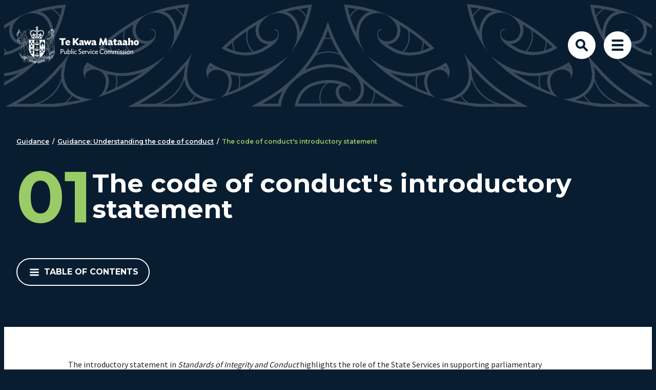

--- FILE ---
content_type: text/html; charset=utf-8
request_url: https://www.publicservice.govt.nz/guidance/guidance-understanding-the-code-of-conduct/the-code-of-conducts-introductory-statement
body_size: 7597
content:
<!DOCTYPE html>
<html lang="en-NZ" class="theme theme--default">
    <head>
    <base href="https://www.publicservice.govt.nz/"><!--[if lte IE 6]></base><![endif]-->
    <meta charset="utf-8">
    <meta name="viewport" content="width=device-width, initial-scale=1, viewport-fit=cover">

    <title>
        The code of conduct&#039;s introductory statement
         -  Te Kawa Mataaho Public Service Commission
    </title>

    <meta name="description" property="og:description" content="The introductory statement in Standards of Integrity and Conduct highlights the role of the State Services in supporting parliamentary democracy.">
    <meta name="twitter:card" content="summary_large_image">
    <meta name="twitter:description" content="The introductory statement in Standards of Integrity and Conduct highlights the role of the State Services in supporting parliamentary democracy.">
    <meta name="twitter:title" property="og:title" content="The code of conduct&#039;s introductory statement | Te Kawa Mataaho Public Service Commission">
    <meta property="og:site_name" content="Te Kawa Mataaho Public Service Commission" />
    <meta property="og:url" content="https://www.publicservice.govt.nz/guidance/guidance-understanding-the-code-of-conduct/the-code-of-conducts-introductory-statement">
    <meta property="og:locale" content="en_NZ" />

    <link rel="preconnect" href="https://fonts.googleapis.com">
    <link rel="preconnect" href="https://fonts.gstatic.com" crossorigin>
    <link href="https://fonts.googleapis.com/css2?family=Montserrat:wght@300;400;500;600;700;800&family=Source+Sans+Pro:wght@400;700&display=swap" rel="stylesheet">

    

    <link rel="canonical" href="https://www.publicservice.govt.nz/guidance/guidance-understanding-the-code-of-conduct/the-code-of-conducts-introductory-statement">
    <meta name="theme-color" content="#000" />
    
        <!-- Standard favicon for browsers -->
        <link rel="icon" type="image/png" href="/_resources/themes/tkm/static/favicons/favicon32.png?m=1765848627" sizes="32x32">
    
    
        <!-- Apple Touch Icon -->
        <link rel="apple-touch-icon" href="/_resources/themes/tkm/static/favicons/favicon152.png?m=1765848627" sizes="152x152">
    
    
        <!-- Android Chrome Favicon -->
        <link rel="icon" sizes="192x192" href="/_resources/themes/tkm/static/favicons/favicon192.png?m=1765848627">
    
    
    <!-- Global site tag (gtag.js) - Google Analytics -->
    <script async src="https://www.googletagmanager.com/gtag/js?id=G-6KG5L5D2QX"></script>
    <script>
        window.dataLayer = window.dataLayer || [];
        function gtag(){dataLayer.push(arguments);}
        gtag('js', new Date());
        gtag('config', 'G-6KG5L5D2QX');
    </script>



<link rel="stylesheet" type="text/css" href="/_resources/themes/tkm/dist/tkm.841aa1c45c09bd0078d9.bundle.css?m=1765422805">
<link rel="alternate" type="application/rss+xml" title="Updates to The code of conduct&#039;s introductory statement page" href="/guidance/guidance-understanding-the-code-of-conduct/the-code-of-conducts-introductory-statement/changes" />
</head>

    <body class="page--digitalpublicationchapter">
        
            

            
    <div class="scroll-arrow-container container">
        <button class="scroll-arrow" type="button" title="Scroll to top"></button>
    </div>


            <!-- Skip link for accessibility -->
<a href="/guidance/guidance-understanding-the-code-of-conduct/the-code-of-conducts-introductory-statement#main" class="skip-link sr-only sr-only--focusable">Skip to main content</a>

            

            
<header class="header">
    <div class="container">
        <div class="row">
            <div class="col-8">
                <img class="print--enable" src="/_resources/themes/tkm/static/svg/logo-tkm-print.svg?m=1765848627" width="209" height="64" alt="Te Kawa Mataaho Public Service Commission logo" style="display: none" loading="lazy" />

                <a href="/" class="header__logo print--disable" title="Te Kawa Mataaho Public Service Commission"></a>
            </div>

            <div class="col-4 print--disable">
                <div class="header__toggles">
                    
                        <button href="#search" class="header__toggle header__toggle--search" title="Open Search"></button>
                        <button href="#menu" class="header__toggle header__toggle--nav" title="Open Menu"></button>

                        <nav class="header__nav header__panel" id="menu">
                            <ul class="header__nav-list">
                                
                                    <li class="header__nav-item header__nav-item--has-children">
                                        <a href="/role-and-purpose"><div class="title">
    <span class="title__element">
        <span class="title--mi" lang="mi">Te tūnga me te whāinga</span>
        <span class="title--en">Role and purpose</span>
    </span>
</div>
</a>

                                        
                                            <div class="header__nav-child">
                                                <div class="header__nav-child-inner">
                                                    <div class="header__nav-child-header">
                                                        <button class="header__nav-child-back" title="Close Menu"></button>
                                                        <a href="/role-and-purpose"><div class="title">
    <span class="title__element">
        <span class="title--mi" lang="mi">Te tūnga me te whāinga</span>
        <span class="title--en">Role and purpose</span>
    </span>
</div>
</a>
                                                    </div>

                                                    <ul class="header__nav-child-list">
                                                        
                                                            <li class="header__nav-child-list-item">
                                                                <a href="/role-and-purpose/role" class="header__nav-child-link"><div class="title">
    <span class="title__element">
        <span class="title--mi" lang="mi">Te kawenga a te Ratonga Tūmatanui</span>
        <span class="title--en">The role of the Public Service</span>
    </span>
</div>
</a>
                                                            </li>
                                                        
                                                            <li class="header__nav-child-list-item">
                                                                <a href="/role-and-purpose/integrity-and-conduct" class="header__nav-child-link"><div class="title">
    <span class="title__element">
        <span class="title--mi" lang="mi">He Aratohu</span>
        <span class="title--en">Integrity and Conduct</span>
    </span>
</div>
</a>
                                                            </li>
                                                        
                                                            <li class="header__nav-child-list-item">
                                                                <a href="/role-and-purpose/maori-crown-relationships" class="header__nav-child-link"><div class="title">
    <span class="title__element">
        <span class="title--mi" lang="mi">Te hononga i waenga i te Māori me te Karauna</span>
        <span class="title--en">Māori Crown relationships</span>
    </span>
</div>
</a>
                                                            </li>
                                                        
                                                            <li class="header__nav-child-list-item">
                                                                <a href="/role-and-purpose/spirit-of-service" class="header__nav-child-link"><div class="title">
    <span class="title__element">
        <span class="title--mi" lang="mi">Te Hāpai Hapori</span>
        <span class="title--en">Spirit of Service</span>
    </span>
</div>
</a>
                                                            </li>
                                                        
                                                            <li class="header__nav-child-list-item header__nav-child-list-item--last">
                                                                <a href="/role-and-purpose/public-service-history" class="header__nav-child-link"><div class="title">
    <span class="title__element">
        <span class="title--mi" lang="mi">Te hītori o Te Ratonga Tūmatanui</span>
        <span class="title--en">Public Service history</span>
    </span>
</div>
</a>
                                                            </li>
                                                        
                                                    </ul>
                                                </div>
                                            </div>
                                        
                                    </li>
                                
                                    <li class="header__nav-item header__nav-item--has-children">
                                        <a href="/system"><div class="title">
    <span class="title__element">
        <span class="title--mi" lang="mi">Te pūnaha o Te Ratonga Tūmatanui</span>
        <span class="title--en">Public Service system</span>
    </span>
</div>
</a>

                                        
                                            <div class="header__nav-child">
                                                <div class="header__nav-child-inner">
                                                    <div class="header__nav-child-header">
                                                        <button class="header__nav-child-back" title="Close Menu"></button>
                                                        <a href="/system"><div class="title">
    <span class="title__element">
        <span class="title--mi" lang="mi">Te pūnaha o Te Ratonga Tūmatanui</span>
        <span class="title--en">Public Service system</span>
    </span>
</div>
</a>
                                                    </div>

                                                    <ul class="header__nav-child-list">
                                                        
                                                            <li class="header__nav-child-list-item">
                                                                <a href="/system/public-service-sectors" class="header__nav-child-link"><div class="title">
    <span class="title__element">
        <span class="title--mi" lang="mi">Ngā rāngai </span>
        <span class="title--en">Sectors</span>
    </span>
</div>
</a>
                                                            </li>
                                                        
                                                            <li class="header__nav-child-list-item">
                                                                <a href="/system/central-government-organisations" class="header__nav-child-link"><div class="title">
    <span class="title__element">
        <span class="title--mi" lang="mi">Ngā whakahaere kāwanatanga</span>
        <span class="title--en">Central government organisations</span>
    </span>
</div>
</a>
                                                            </li>
                                                        
                                                            <li class="header__nav-child-list-item">
                                                                <a href="/system/leaders" class="header__nav-child-link"><div class="title">
    <span class="title__element">
        <span class="title--mi" lang="mi">Ngā kaiarataki </span>
        <span class="title--en">Leaders</span>
    </span>
</div>
</a>
                                                            </li>
                                                        
                                                            <li class="header__nav-child-list-item">
                                                                <a href="/system/public-service-people" class="header__nav-child-link"><div class="title">
    <span class="title__element">
        <span class="title--mi" lang="mi">Ngā tāngata </span>
        <span class="title--en">People</span>
    </span>
</div>
</a>
                                                            </li>
                                                        
                                                            <li class="header__nav-child-list-item">
                                                                <a href="/system/regions" class="header__nav-child-link"><div class="title">
    <span class="title__element">
        <span class="title--mi" lang="mi">Ngā rohe o Te Ratonga Tūmatanui</span>
        <span class="title--en">Public Service in the regions</span>
    </span>
</div>
</a>
                                                            </li>
                                                        
                                                            <li class="header__nav-child-list-item">
                                                                <a href="/system/pacific" class="header__nav-child-link"><div class="title">
    <span class="title__element">
        <span class="title--mi" lang="mi">Ngā hoa kōtui o Te Ratonga Tūmatanui nō Te Moana-nui-a-Kiwa</span>
        <span class="title--en">Public Service in the Pacific</span>
    </span>
</div>
</a>
                                                            </li>
                                                        
                                                            <li class="header__nav-child-list-item">
                                                                <a href="/system/system-architecture-and-design" class="header__nav-child-link"><div class="title">
    <span class="title__element">
        <span class="title--mi" lang="mi">Tā te pūnaha hanganga</span>
        <span class="title--en">System design</span>
    </span>
</div>
</a>
                                                            </li>
                                                        
                                                            <li class="header__nav-child-list-item">
                                                                <a href="/system/crown-entities" class="header__nav-child-link"><div class="title">
    <span class="title__element">
        <span class="title--mi" lang="mi">Ngā hinonga Karauna</span>
        <span class="title--en">Crown entities</span>
    </span>
</div>
</a>
                                                            </li>
                                                        
                                                            <li class="header__nav-child-list-item header__nav-child-list-item--last">
                                                                <a href="/system/open-government-partnership" class="header__nav-child-link"><div class="title">
    <span class="title__element">
        
        <span class="title--en">Open Government Partnership</span>
    </span>
</div>
</a>
                                                            </li>
                                                        
                                                    </ul>
                                                </div>
                                            </div>
                                        
                                    </li>
                                
                                    <li class="header__nav-item ">
                                        <a href="/guidance"><div class="title">
    <span class="title__element">
        <span class="title--mi" lang="mi">Ngā aratohu a Te Ratonga Tūmatanui</span>
        <span class="title--en">Guidance</span>
    </span>
</div>
</a>

                                        
                                    </li>
                                
                                    <li class="header__nav-item header__nav-item--has-children">
                                        <a href="/data"><div class="title">
    <span class="title__element">
        <span class="title--mi" lang="mi">Te raraunga</span>
        <span class="title--en">Data</span>
    </span>
</div>
</a>

                                        
                                            <div class="header__nav-child">
                                                <div class="header__nav-child-inner">
                                                    <div class="header__nav-child-header">
                                                        <button class="header__nav-child-back" title="Close Menu"></button>
                                                        <a href="/data"><div class="title">
    <span class="title__element">
        <span class="title--mi" lang="mi">Te raraunga</span>
        <span class="title--en">Data</span>
    </span>
</div>
</a>
                                                    </div>

                                                    <ul class="header__nav-child-list">
                                                        
                                                            <li class="header__nav-child-list-item">
                                                                <a href="/data/workforce-data" class="header__nav-child-link"><div class="title">
    <span class="title__element">
        <span class="title--mi" lang="mi">Raraunga Ohumahi</span>
        <span class="title--en">Workforce Data</span>
    </span>
</div>
</a>
                                                            </li>
                                                        
                                                            <li class="header__nav-child-list-item">
                                                                <a href="/data/public-service-census" class="header__nav-child-link"><div class="title">
    <span class="title__element">
        <span class="title--mi" lang="mi">Te Taunaki</span>
        <span class="title--en">Public Service Census</span>
    </span>
</div>
</a>
                                                            </li>
                                                        
                                                            <li class="header__nav-child-list-item">
                                                                <a href="/data/kiwis-count" class="header__nav-child-link"><div class="title">
    <span class="title__element">
        <span class="title--mi" lang="mi">Rangahau o Kiwis Count</span>
        <span class="title--en">Kiwis Count</span>
    </span>
</div>
</a>
                                                            </li>
                                                        
                                                            <li class="header__nav-child-list-item">
                                                                <a href="/data/trust-in-the-public-service" class="header__nav-child-link"><div class="title">
    <span class="title__element">
        <span class="title--mi" lang="mi">Te Ngākau Pono ki Te Ratonga Tūmatanui</span>
        <span class="title--en">Trust in the Public Service</span>
    </span>
</div>
</a>
                                                            </li>
                                                        
                                                            <li class="header__nav-child-list-item header__nav-child-list-item--last">
                                                                <a href="/data/data-releases-calendar" class="header__nav-child-link"><div class="title">
    <span class="title__element">
        <span class="title--mi" lang="mi">Te maramataka o ngā tukunga raraunga</span>
        <span class="title--en">Data releases calendar</span>
    </span>
</div>
</a>
                                                            </li>
                                                        
                                                    </ul>
                                                </div>
                                            </div>
                                        
                                    </li>
                                
                                    <li class="header__nav-item ">
                                        <a href="/research-and-data"><div class="title">
    <span class="title__element">
        <span class="title--mi" lang="mi">Te rangahau</span>
        <span class="title--en">Research</span>
    </span>
</div>
</a>

                                        
                                    </li>
                                
                                    <li class="header__nav-item ">
                                        <a href="/news"><div class="title">
    <span class="title__element">
        <span class="title--mi" lang="mi">Ngā pūrongo</span>
        <span class="title--en">News</span>
    </span>
</div>
</a>

                                        
                                    </li>
                                
                                    <li class="header__nav-item header__nav-item--has-children">
                                        <a href="/working-in-public-service"><div class="title">
    <span class="title__element">
        <span class="title--mi" lang="mi">Te mahi ki Te Ratonga Tūmatanui</span>
        <span class="title--en">Working in the Public Service</span>
    </span>
</div>
</a>

                                        
                                            <div class="header__nav-child">
                                                <div class="header__nav-child-inner">
                                                    <div class="header__nav-child-header">
                                                        <button class="header__nav-child-back" title="Close Menu"></button>
                                                        <a href="/working-in-public-service"><div class="title">
    <span class="title__element">
        <span class="title--mi" lang="mi">Te mahi ki Te Ratonga Tūmatanui</span>
        <span class="title--en">Working in the Public Service</span>
    </span>
</div>
</a>
                                                    </div>

                                                    <ul class="header__nav-child-list">
                                                        
                                                            <li class="header__nav-child-list-item">
                                                                <a href="/working-in-public-service/joining-the-public-service" class="header__nav-child-link"><div class="title">
    <span class="title__element">
        <span class="title--mi" lang="mi">Te whai tūranga ki Te Ratonga Tūmatanui</span>
        <span class="title--en">Joining the Public Service</span>
    </span>
</div>
</a>
                                                            </li>
                                                        
                                                            <li class="header__nav-child-list-item">
                                                                <a href="/working-in-public-service/developing-your-career-across-public-service" class="header__nav-child-link"><div class="title">
    <span class="title__element">
        <span class="title--mi" lang="mi">Te whakawhanake ara mahi ki Te Ratonga Tūmatanui</span>
        <span class="title--en">Developing your career across the Public Service </span>
    </span>
</div>
</a>
                                                            </li>
                                                        
                                                            <li class="header__nav-child-list-item">
                                                                <a href="/working-in-public-service/public-service-induction" class="header__nav-child-link"><div class="title">
    <span class="title__element">
        <span class="title--mi" lang="mi">Te Waharoa o te Rāngai Tūmatanui </span>
        <span class="title--en">Public Sector induction</span>
    </span>
</div>
</a>
                                                            </li>
                                                        
                                                            <li class="header__nav-child-list-item header__nav-child-list-item--last">
                                                                <a href="/working-in-public-service/people-of-the-public-service" class="header__nav-child-link"><div class="title">
    <span class="title__element">
        <span class="title--mi" lang="mi">Ngā Tāngata o te Ratonga Tūmatanui</span>
        <span class="title--en">People of the Public Service</span>
    </span>
</div>
</a>
                                                            </li>
                                                        
                                                    </ul>
                                                </div>
                                            </div>
                                        
                                    </li>
                                
                            </ul>

                            <ul class="header__nav-minor-list">
                                
                                    <li class="header__nav-minor-list-item">
                                        <a href="/about-te-kawa-mataaho"><div class="title">
    <span class="title__element">
        <span class="title--mi" lang="mi">Mō Te Kawa Mataaho</span>
        <span class="title--en">About us</span>
    </span>
</div>
</a>
                                    </li>
                                
                                    <li class="header__nav-minor-list-item">
                                        <a href="/publications"><div class="title">
    <span class="title__element">
        <span class="title--mi" lang="mi">Ngā tānga</span>
        <span class="title--en">Publications</span>
    </span>
</div>
</a>
                                    </li>
                                
                                    <li class="header__nav-minor-list-item header__nav-minor-list-item--last">
                                        <a href="/about-te-kawa-mataaho/contact-us"><div class="title">
    <span class="title__element">
        <span class="title--mi" lang="mi">Whakapā mai</span>
        <span class="title--en">Contact us</span>
    </span>
</div>
</a>
                                    </li>
                                
                            </ul>
                        </nav>

                        <div class="header__search header__panel" id="search">
                            <form action="/search" method="GET" class="header__search-form" autocomplete="off">
                                <label for="Search"><div class="title">
    <span class="title__element">
        <span class="title--mi" lang="mi">Rapua</span>
        <span class="title--en">Search</span>
    </span>
</div>
</label>
                                <div class="header__search-wrapper" tabindex="-1">
                                    <input type="text" name="q" class="header__search-input" placeholder="Search">
                                    <button type="submit" class="header__search-submit" title="Search"></button>
                                </div>
                            </form>
                        </div>
                    
                </div>
            </div>
        </div>
    </div>

    <div class="page__overlay"></div>
</header>



            <main id="main" class="main">
                <section>
    <div class="banner banner--pattern">
        <div class="container">
            <div class="row">
                <div class="col-12">
                    <div class="banner__inner">
                        <div class="banner__breadcrumbs">
                            
<div class="print--disable">
    

	<a href="/guidance" class="breadcrumb-1">Guidance</a> <span class="slash">/</span> <a href="/guidance/guidance-understanding-the-code-of-conduct" class="breadcrumb-2">Guidance: Understanding the code of conduct</a> <span class="slash">/</span> The code of conduct&#039;s introductory statement


</div>


                        </div>

                        <div class="banner__chapter">
                            <div class="banner__chapter-number">01</div>

                            <div class="title">
    <h1 class="title__element">
        
        <span class="title--en">The code of conduct&#039;s introductory statement</span>
    </h1>
</div>

                        </div>

                        <button href="/guidance/guidance-understanding-the-code-of-conduct" class="banner__chapter-toggle button button--light button--inverse"><span class="button__icon--menu"></span>Table of Contents</button>
                    </div>
                </div>
            </div>
        </div>
    </div>
</section>

<div class="contents__overlay print--disable">

</div>

<div class="contents__header link__stack print--disable">
    <div class="contents__header-inner">
        <div>
            <button type="button" class="contents__close link link--icon link--icon-close"><span class="link__name">Close</span></button>
            <button type="button" class="contents__open link link--icon link--icon-menu"><span class="link__name">Contents</span></button>
        </div>

        <div>
        
            <a href="/guidance/guidance-understanding-the-code-of-conduct/fair" class="contents__next link link--icon link--icon-arrow"><span class="link__name">Next Section</span></a>
        
        </div>
    </div>

    <div class="contents__progress">
        <span class="contents__progress-current" style="width: 28.57%"></span>
    </div>
</div>

<div class="contents print--disable">
    
    <div class="contents__body">
        <div class="contents__title">
        <a href="/guidance/guidance-understanding-the-code-of-conduct" class="contents__title-link">
            <div class="title">
    <h3 class="title__element">
        
        <span class="title--en">Guidance: Understanding the code of conduct</span>
    </h3>
</div>

        </a>
        </div>

        <ol>
            
                <li>
                    <a href="/guidance/guidance-understanding-the-code-of-conduct/the-code-of-conducts-introductory-statement" class="contents__link contents__link--current">
                        
                            <span class="contents__link-tag">Section 01</span>
                        

                        <div class="title">
    <span class="title__element">
        
        <span class="title--en">The code of conduct&#039;s introductory statement</span>
    </span>
</div>

                    </a>

                    
                </li>
            
                <li>
                    <a href="/guidance/guidance-understanding-the-code-of-conduct/fair" class="contents__link contents__link--link">
                        
                            <span class="contents__link-tag">Section 02</span>
                        

                        <div class="title">
    <span class="title__element">
        
        <span class="title--en">Fair</span>
    </span>
</div>

                    </a>

                    
                </li>
            
                <li>
                    <a href="/guidance/guidance-understanding-the-code-of-conduct/impartial" class="contents__link contents__link--link">
                        
                            <span class="contents__link-tag">Section 03</span>
                        

                        <div class="title">
    <span class="title__element">
        
        <span class="title--en">Impartial</span>
    </span>
</div>

                    </a>

                    
                </li>
            
                <li>
                    <a href="/guidance/guidance-understanding-the-code-of-conduct/responsible" class="contents__link contents__link--link">
                        
                            <span class="contents__link-tag">Section 04</span>
                        

                        <div class="title">
    <span class="title__element">
        
        <span class="title--en">Responsible</span>
    </span>
</div>

                    </a>

                    
                </li>
            
                <li>
                    <a href="/guidance/guidance-understanding-the-code-of-conduct/trustworthy" class="contents__link contents__link--link">
                        
                            <span class="contents__link-tag">Section 05</span>
                        

                        <div class="title">
    <span class="title__element">
        
        <span class="title--en">Trustworthy</span>
    </span>
</div>

                    </a>

                    
                </li>
            
                <li>
                    <a href="/guidance/guidance-understanding-the-code-of-conduct/appendix-1-what-it-means-to-be-professional-in-the-state-services-an-outline-of-professional-behaviour" class="contents__link contents__link--link">
                        
                            <span class="contents__link-tag">Section 06</span>
                        

                        <div class="title">
    <span class="title__element">
        
        <span class="title--en">Appendix 1: What it means to be professional in the State Services - an outline of professional behaviour</span>
    </span>
</div>

                    </a>

                    
                </li>
            
        </ol>
        
            <div class="contents__download">
                <a href="/assets/DirectoryFile/Guidance-Understanding-the-Code-of-Conduct.pdf" class="contents__download-link button button--light button--inverse" download><span class="link__name">Download pdf <span class="link__meta">(1.1 MB)</span></span></a>
            </div>
        
    </div>
    
</div>


<section class="body">
    <div class="container">
        <div class="row">
            <div class="col-12 col-lg-10 offset-lg-1">
                
                

                
    
	   
    <section id="e928"
        class="element
            elementcontent
            
        "
        
    >
        <div class="content-element__content typography">
	

    <p>The introductory statement in <em>Standards of Integrity and Conduct</em> highlights the role of the State Services in supporting parliamentary democracy. It explains why the same standards of integrity should apply to everyone working for State Services organisations and indicates that the code of conduct is not, on its own, sufficient to ensure that everyone meets these standards. There is a need for all organisations to have policies and procedures that put the standards into practice. The introduction forms part of the code of conduct.</p><h2><a name="P22_2133"></a> The State Services is made up of many organisations</h2><p><a name="P23_2184"></a> The definition of the State Services<sup> <a name="P24_2221" href="/guidance/guidance-understanding-the-code-of-conduct/the-code-of-conducts-introductory-statement#P24_2220">1</a> </sup> includes departments and Crown entities. However, the Crown entities that are subject to the State Services Commissioner's mandate<sup> <a name="P25_2388" href="/guidance/guidance-understanding-the-code-of-conduct/the-code-of-conducts-introductory-statement#P25_2387">2</a> </sup> to set minimum standards of integrity and conduct are categorised<sup> <a name="P26_2477" href="/guidance/guidance-understanding-the-code-of-conduct/the-code-of-conducts-introductory-statement#P26_2476">3</a> </sup> as:</p><ul>
<li>statutory entities (comprising independent Crown entities, autonomous Crown entities and Crown agents; but excluding tertiary education institutes, Crown research institutes, and their subsidiaries)</li>
<li>Crown entity companies</li>
<li>Crown entity subsidiaries</li>
<li>school boards of trustees. (However, the code does not apply to school boards of trustees.)</li>
</ul><p>The State Services Commissioner has applied the code to organisations listed in the State Sector Act 1988. The Public Service Act 2020 applies to organisations listed <a rel="noopener noreferrer" href="/guidance/general-election-guidance/introduction" target="_blank" class="link--icon link--icon-internal"><span class="link__name"><span class="link__name-inner">here&nbsp;</span></span></a></p><p>Government is made up of three branches - the legislature, the judiciary and the executive. All organisations in the State Services form part of executive government. Regardless of whether an organisation is a department or any form of Crown entity, a Minister has responsibility for it and the organisation is accountable through that Minister to Parliament. This guidance refers to executive government responsibilities as a reminder of the part that State Services organisations play in the "whole of government". In the code of conduct, and in this guidance, a part of the State Services is referred to as an "organisation" instead of using the statutory term of "agency".</p><h2><a name="P34_3660"></a> We must act with a spirit of service</h2><p>All departments and statutory Crown entities are required by statute to act with a spirit of service. The reference to the spirit of service in the Long Title to the State Sector Act<sup> <a name="P36_3880" href="/guidance/guidance-understanding-the-code-of-conduct/the-code-of-conducts-introductory-statement#P36_3879">4</a></sup> reflects its importance. Public Service chief executives, who are appointed having regard to their willingness to imbue their employees with a spirit of service to the community<sup> <a name="P37_4097" href="/guidance/guidance-understanding-the-code-of-conduct/the-code-of-conducts-introductory-statement#P37_4096">5</a> </sup>, must ensure that those employees then maintain concern for the public interest<sup><a name="P38_4207" href="/guidance/guidance-understanding-the-code-of-conduct/the-code-of-conducts-introductory-statement#P38_4206">6</a> </sup>.</p><p>Boards of statutory Crown entities are required to ensure that their organisation performs in a manner consistent with the spirit of service to the public<sup> <a name="P41_4389" href="/guidance/guidance-understanding-the-code-of-conduct/the-code-of-conducts-introductory-statement#P41_4388">7</a> </sup>.</p><h2><a name="P42_4428"></a> We must comply with the standards of integrity and conduct</h2><p>The standards set by the code of conduct relate to matters of integrity and conduct. Integrity is the inclusive and all-embracing description of these ethical requirements. The headings under which the standards have been grouped - Fair, Impartial, Responsible and Trustworthy - are indicative of integrity. Integrity itself is pervasive and implicit in all the standards.</p><p>Many organisations have values statements or express their service commitment in terms of principles and values. Obligations in the code of conduct to be Fair, Impartial, Responsible and Trustworthy should not detract from using these other arrangements also, to promote integrity.</p><h2><a name="P46_5143"></a> Our organisations must maintain policies and procedures</h2><p>The code of conduct recognises that the State Services is made up of a wide range of organisations. In some Crown entities and at junior levels in most organisations, there is little direct connection with Ministers and the political process. Where that is the case, explanations about standards of impartiality and political neutrality may have limited relevance. Those explanations are much more relevant for managerial staff and others with extensive contacts with Ministers. However, most of the code of conduct has direct and continuing application to everyone in the State Services.</p><p>Where the State Services Commissioner has applied the code, the "agency (including its employees) must comply"<sup> <a name="P50_5902" href="/guidance/guidance-understanding-the-code-of-conduct/the-code-of-conducts-introductory-statement#P50_5901">8</a> </sup>. The conduct of everyone will be expected to reflect the standards. The boards of Crown entities and the chief executives of departments need to determine the extent to which people working for their organisation who are not employees should also be legally required to meet the standards.</p><p>Organisations are responsible for ensuring that integrity requirements form part of employment and contracting relationships (or in the case of volunteers and students, other agreements that give access to organisational resources). These need not necessarily require full compliance with the code of conduct. However, organisations must make sure that everybody working for them knows what is expected. Because professional ethics may also influence the way standards of integrity are managed, organisations should take these matters into account when setting out employment obligations.</p><p>Organisations will need to be continually alert to integrity concerns and to review and revise the way they give effect to the standards. In this way, by meeting the requirements of their organisations, everyone working in them will play their part in maintaining the integrity of the State Services.</p><p>Each organisation is encouraged to promote awareness of the code of conduct and the behavioural expectations that flow from it. The introduction to the code of conduct indicates that organisations must maintain policies and procedures by which they can give effect to the standards. Complying with the code of conduct includes meeting that requirement.</p><p>In satisfying this requirement to have appropriate policies and procedures that are consistent with the standards of the code of conduct, each organisation may develop additional or detailed provisions that are pertinent to its circumstances. This is the process, anticipated in the State Sector Act<sup> <a name="P59_7781" href="/guidance/guidance-understanding-the-code-of-conduct/the-code-of-conducts-introductory-statement#P59_7780">9</a> </sup>, by which an organisation will issue its own code, incorporating the standards and building on them with detail of direct relevance to the work of the organisation.</p><hr><p><sup> <a name="P24_2220" href="/guidance/guidance-understanding-the-code-of-conduct/the-code-of-conducts-introductory-statement#P24_2221">1</a> </sup> State Sector Act 1988, section 2</p><p><sup> <a name="P25_2387" href="/guidance/guidance-understanding-the-code-of-conduct/the-code-of-conducts-introductory-statement#P25_2388">2</a> </sup> Op. cit., section 57</p><p><sup> <a name="P26_2476" href="/guidance/guidance-understanding-the-code-of-conduct/the-code-of-conducts-introductory-statement#P26_2477">3</a> </sup> Op. cit., section 2 and Crown Entities Act 2004, section 7(1)(a)-(d)</p><p><sup> <a name="P36_3879" href="/guidance/guidance-understanding-the-code-of-conduct/the-code-of-conducts-introductory-statement#P36_3880">4</a> </sup> Op. cit., Long Title, paragraph (a)</p><p><sup> <a name="P37_4096" href="/guidance/guidance-understanding-the-code-of-conduct/the-code-of-conducts-introductory-statement#P37_4097">5</a> </sup> Op. cit., section 35(12)(b)</p><p><sup> <a name="P38_4206" href="/guidance/guidance-understanding-the-code-of-conduct/the-code-of-conducts-introductory-statement#P38_4207">6</a> </sup> Op. cit., section 56(3)</p><p><sup> <a name="P41_4388" href="/guidance/guidance-understanding-the-code-of-conduct/the-code-of-conducts-introductory-statement#P41_4389">7</a> </sup> Crown Entities Act 2004, section 50</p><p><sup> <a name="P50_5901" href="/guidance/guidance-understanding-the-code-of-conduct/the-code-of-conducts-introductory-statement#P50_5902">8</a> </sup> State Sector Act 1988, section 57A(1)</p><p><sup> <a name="P59_7780" href="/guidance/guidance-understanding-the-code-of-conduct/the-code-of-conducts-introductory-statement#P59_7781">9</a> </sup> Op. cit., section 57(3)</p>
</div>

    </section>


    



                <div class="print-page">
    <button id="print-page" class="print-page__button" type="button"><span class="print-page__button-text">Print Page</span></button>
</div>

            </div>
        </div>

        <div class="row print--disable" data-scroll-arrow-end>
            <div class="col-12">
                <div class="prev-next">
                    <ol>
                        <li class="prev-next__prev">
                            
                                
                                    <a href="/guidance/guidance-understanding-the-code-of-conduct" class="prev-next__tile">
    
        
        <span class="prev-next__tile-category">Appendix</span>
        
    

    <div class="title">
    <span class="title__element">
        
        <span class="title--en">Guidance: Understanding the code of conduct</span>
    </span>
</div>

</a>

                                
                            
                        </li>

                        <li class="prev-next__next">
                            
                                
                                    <a href="/guidance/guidance-understanding-the-code-of-conduct/fair" class="prev-next__tile">
    
        <span class="prev-next__tile-category">Section 02</span>
    

    <div class="title">
    <span class="title__element">
        
        <span class="title--en">Fair</span>
    </span>
</div>

</a>

                                
                            
                        </li>
                    </ol>
                </div>
            </div>
        </div>
    </div>
</section>

            </main>
        

        <footer id="footer" data-scroll-arrow-end>
    <div class="container">
        <div class="footer__top print--disable">
            <div class="row">
                <div class="col-12 col-md-8">
                    <ol class="footer__nav">
                        
	                        <li><a href="/terms-and-conditions-copyright">
                                <div class="title">
    <span class="title__element">
        
        <span class="title--en">Terms and conditions / Copyright</span>
    </span>
</div>

                            </a></li>
                        
	                        <li><a href="/privacy-and-transparency">
                                <div class="title">
    <span class="title__element">
        
        <span class="title--en">Privacy and transparency</span>
    </span>
</div>

                            </a></li>
                        
	                        <li><a href="/guidance/official-information/official-information-act-requests/">
                                OIA requests
                            </a></li>
                        
                    </ol>
                </div>

                <div class="col-12 col-md-4">
                    <div class="footer__aside">
                        <div class="footer__social">
                            
                                <a href="https://www.facebook.com/TeKawaMataaho" class="footer__social-link--facebook" target="_blank" rel="noopener">Facebook</a>
                                <a href="https://www.linkedin.com/company/te-kawa-mataaho" class="footer__social-link--linkedin" target="_blank" rel="noopener">LinkedIn</a>
                                <a href="https://twitter.com/TeKawaMataaho" class="footer__social-link--twitter" target="_blank" rel="noopener">Twitter</a>
                                <a href="https://www.instagram.com/peopleofthepublicservice" class="footer__social-link--instagram" target="_blank" rel="noopener">Instagram</a>
                                
                                <a href="https://www.rainbowtick.nz/" class="footer__social-link--rainbox"  target="_blank" rel="noopener">
                                    <img src="/_resources/themes/tkm/static/svg/rainbow.svg?m=1765848627" alt="Rainbow Tick" />
                                </a>
                                
                            
                        </div>
                    </div>
                </div>
            </div>

            <div class="row footer__aog-row">
                <div class="col-12">
                    <span class="shielded"><a class="shielded-link" href="/guidance/guidance-understanding-the-code-of-conduct/the-code-of-conducts-introductory-statement#" id="shielded-logo">
    <img class="shielded-image" alt="shielded" src="/_resources/themes/tkm/static/images/shielded-logo.png" height="30" width="30"></a>
  <script src="https://staticcdn.co.nz/embed/embed.js"></script>
  <script>
      (function () {
          window.onload = function(){
              var frameName = new ds07o6pcmkorn({
                  openElementId: "#shielded-logo",
                  modalID: "modal",
              });
              frameName.init();
          }
      })();
  </script>
</span>

                    <div class="footer__aog">
                        <a href="https://www.govt.nz" title="Visit govt.nz"></a>
                    </div>
                </div>
            </div>
        </div>

        <div class="footer__copy">
            <div class="row">
                <div class="col-12 col-md-6 print--disable">
                    <ol>
                        
                    </ol>
                </div>
                <div class="col-12 col-md-6">
                    <p class="footer__copy-p">&copy; 2026 Copyright Te Kawa Mataaho Public Service Commission</p>
                </div>
            </div>
        </div>
    </div>
</footer>

    <script type="application/javascript" src="/_resources/themes/tkm/dist/vendor.8a97f33aaf08f4e08750.bundle.js?m=1765422805"></script>
<script type="application/javascript" src="/_resources/themes/tkm/dist/tkm.b36776699af63f85f6b2.bundle.js?m=1765422805"></script>
</body>
</html>


--- FILE ---
content_type: image/svg+xml
request_url: https://www.publicservice.govt.nz/_resources/themes/tkm/dist/d046a27bc74239155952.svg
body_size: 172
content:
<svg width="80" height="50" viewBox="0 0 80 50" fill="none" xmlns="http://www.w3.org/2000/svg">
    <path fill-rule="evenodd" clip-rule="evenodd" d="M56.168.71a2.5 2.5 0 0 0-3.49 3.58l18.678 18.211H2.5a2.5 2.5 0 0 0 0 5h68.853L52.677 45.71a2.5 2.5 0 0 0 3.49 3.58l23.078-22.5a2.5 2.5 0 0 0 0-3.58L56.168.71z" fill="#fff"/>
</svg>


--- FILE ---
content_type: image/svg+xml
request_url: https://www.publicservice.govt.nz/_resources/themes/tkm/dist/dfb8c3ad282aad969e3b.svg
body_size: 298
content:
<svg width="20" height="16" viewBox="0 0 20 16" fill="#091D31" xmlns="http://www.w3.org/2000/svg">
    <path fill-rule="evenodd" clip-rule="evenodd" d="M18.147.593a1.481 1.481 0 1 1 0 2.963H1.851a1.481 1.481 0 0 1 0-2.963h16.296zM19.63 8c0-.818-.663-1.481-1.482-1.481H1.851a1.481 1.481 0 1 0 0 2.963h16.296c.819 0 1.482-.664 1.482-1.482zm0 5.926c0-.818-.663-1.481-1.482-1.481H1.851a1.481 1.481 0 0 0 0 2.963h16.296c.819 0 1.482-.664 1.482-1.482z" />
</svg>


--- FILE ---
content_type: image/svg+xml
request_url: https://www.publicservice.govt.nz/_resources/themes/tkm/dist/659b038df2bf7687dbdc.svg
body_size: 207
content:
<svg width="20" height="18" viewBox="0 0 20 18" fill="none" xmlns="http://www.w3.org/2000/svg">
    <path fill-rule="evenodd" clip-rule="evenodd" d="M12.56.94a1.5 1.5 0 0 0-2.12 2.12l4.46 4.461H1.5a1.5 1.5 0 1 0 0 3h13.357L10.44 14.94a1.5 1.5 0 0 0 2.122 2.122l6.838-6.838c.365-.274.601-.71.601-1.202v-.01a1.496 1.496 0 0 0-.44-1.072l-7-7z" fill="#091D31"/>
</svg>


--- FILE ---
content_type: text/javascript
request_url: https://www.publicservice.govt.nz/_resources/themes/tkm/dist/tkm.b36776699af63f85f6b2.bundle.js?m=1765422805
body_size: 6454
content:
(()=>{"use strict";var e,t={764:(e,t,n)=>{var o=n(77),i=n.n(o),a=n(858),r=n(314),c="details",l=function(){function e(t){var n=this;(0,a.Z)(this,e),this.el=t,this.summary=t.querySelector("summary"),this.content=t.querySelector(".details__content"),this.duration=200,this.easing="ease-out",this.animation=null,this.isClosing=!1,this.isExpanding=!1,this.summary.addEventListener("click",(function(e){return n.onClick(e)}))}return(0,r.Z)(e,[{key:"setIsClosing",value:function(e){this.isClosing=e}},{key:"setIsExpanding",value:function(e){this.isExpanding=e}},{key:"onClick",value:function(e){e.preventDefault(),this.el.style.overflow="hidden",this.isClosing||!this.el.open?this.open():(this.isExpanding||this.el.open)&&this.shrink()}},{key:"shrink",value:function(){var e=this;this.isClosing=!0,this.el.classList.remove("details--open");var t="".concat(this.el.offsetHeight,"px"),n="".concat(this.summary.offsetHeight,"px");this.animation&&this.animation.cancel(),this.animation=this.el.animate({height:[t,n]},{duration:this.duration,easing:this.easing}),this.animation.onfinish=function(){return e.onAnimationFinish(!1)},this.animation.oncancel=function(){return e.setIsClosing(!1)}}},{key:"open",value:function(){var e=this;this.el.style.height="".concat(this.el.offsetHeight,"px"),this.el.open=!0,this.el.classList.add("details--open"),window.requestAnimationFrame((function(){return e.expand()}))}},{key:"expand",value:function(){var e=this;this.isExpanding=!0;var t="".concat(this.el.offsetHeight,"px"),n="".concat(this.summary.offsetHeight+this.content.offsetHeight,"px");this.animation&&this.animation.cancel(),this.animation=this.el.animate({height:[t,n]},{duration:this.duration,easing:this.easing}),this.animation.onfinish=function(){return e.onAnimationFinish(!0)},this.animation.oncancel=function(){return e.setIsExpanding(!1)}}},{key:"onAnimationFinish",value:function(e){this.el.open=e,this.animation=null,this.isClosing=!1,this.isExpanding=!1,this.el.style.height="",this.el.style.overflow="";var t=new CustomEvent("accordion:change",{detail:e?"open":"close"});this.el.dispatchEvent(t)}}]),e}();function s(e){return new l(e)}var d=n(421),u=null;function h(e){if(e.querySelectorAll(".form--js-action").forEach((function(e){e.addEventListener("change",(function(){e.submit()}))})),e.querySelectorAll(".form__field-pills").length&&e.querySelectorAll(".form__field-pills input:checked").length<1){var t=e.querySelectorAll(".form__field-pills input")[0];t&&(t.checked=!0)}Array.from(e.querySelectorAll("form")).filter((function(e){return e.querySelector('input[type="date"][name="from"]')&&e.querySelector('input[type="date"][name="to"]')})).forEach((function(e){var t=e.querySelector('input[type="date"][name="from"]'),n=e.querySelector('input[type="date"][name="to"]');if(t&&n){var o=function(){t.value?n.min=t.value:n.removeAttribute("min"),n.value?t.max=n.value:t.removeAttribute("max"),t.value&&n.value&&t.value>n.value&&(n.value=t.value)};t.addEventListener("input",o),n.addEventListener("input",o),o()}})),e.querySelectorAll(".banner__date-filter-inner").forEach((function(e){var t=e.querySelector('input[type="date"]'),n=e.querySelector("span");if(t&&n){n.style.removeProperty("opacity");var o=function(){e.classList.toggle("has-value",!!t.value)};o(),t.addEventListener("input",o),t.addEventListener("change",o),window.addEventListener("pageshow",o,{once:!0})}}))}function v(){var e=arguments.length>0&&void 0!==arguments[0]?arguments[0]:document,t=e.querySelector("#DirectoryFilterForm_getDirectoryFilterForm_Clear");t&&t.addEventListener("click",(function(e){e.preventDefault(),window.location.href=window.location.pathname}))}var m=!1;document.addEventListener("keydown",(function(e){!0===m&&e.preventDefault()}));var f=function(){document.body.classList.contains("open--nav")?(document.querySelectorAll(".header__nav-item > a").forEach((function(e){e.setAttribute("tabindex","0")})),document.querySelectorAll(".header__nav-item > a")[0].focus(),document.querySelectorAll(".header__nav-minor-list-item > a").forEach((function(e){e.setAttribute("tabindex",0)}))):document.querySelectorAll(".header__nav-item a").forEach((function(e){e.setAttribute("tabindex",-1)}))},p=function(){document.body.classList.contains("open--search")&&document.querySelector(".header__search input").focus()},y=function(){document.body.classList.remove("open--nav"),document.body.classList.remove("open--search"),m=!1,setTimeout((function(){document.body.classList.remove("open--overlay"),document.body.classList.remove("opening--overlay")}),400),f(),p()},b=function(e){document.body.addEventListener("keydown",(function(e){if("Escape"===e.key){var t=document.querySelectorAll(".header__nav--child-open");t.length>0?t[0].querySelector(".header__nav-child-back").click():y()}})),e.querySelector(".page__overlay").addEventListener("click",(function(){y()})),e.querySelector(".header__toggle--nav").addEventListener("click",(function(){document.body.classList.contains("opening--overlay")||(document.body.classList.add("opening--overlay"),document.body.classList.remove("open--search"),document.body.classList.contains("open--nav")?(document.body.classList.remove("open--nav"),setTimeout((function(){document.body.classList.remove("open--overlay"),document.body.classList.remove("opening--overlay"),f(),p()}),400)):(document.body.classList.add("opening--overlay"),document.body.classList.add("open--overlay"),setTimeout((function(){document.body.classList.add("open--nav"),document.body.classList.remove("opening--overlay"),f(),p()}),100)))})),e.querySelector(".header__toggle--search").addEventListener("click",(function(){document.body.classList.contains("opening--overlay")||(document.body.classList.add("opening--overlay"),document.body.classList.remove("open--nav"),document.body.classList.contains("open--search")?(document.body.classList.remove("open--search"),setTimeout((function(){document.body.classList.remove("open--overlay"),document.body.classList.remove("opening--overlay"),f(),p()}),100)):(document.body.classList.add("opening--overlay"),document.body.classList.add("open--overlay"),setTimeout((function(){document.body.classList.add("open--search"),document.body.classList.remove("opening--overlay"),f(),p()}),100)))}))},g=function(e){var t=e.querySelectorAll(".banner__media-video");if(t.length>0){var n=t[0].querySelector("video");if(window.innerWidth>1023||!t[0].classList.contains("banner__media-video--desktop-only")){var o=e.querySelector(".banner__media-controller");n.addEventListener("loadeddata",(function(){n.play(),t[0].classList.remove("banner__media-video--hidden");var i=e.querySelector(".banner__media-image");i&&i.classList.add("banner__media-image--hidden"),o&&o.classList.remove("banner__media-controller--paused")}),!1),n.querySelector("source").setAttribute("src",n.querySelector("source").getAttribute("data-src")),n.load(),o&&(n.addEventListener("playing",(function(){o.classList.remove("banner__media-controller--paused"),o.setAttribute("title","Pause Video")})),n.addEventListener("pause",(function(){o.classList.add("banner__media-controller--paused"),o.setAttribute("title","Play Video")})),o.classList.remove("banner__media-controller--hidden"),o.addEventListener("click",(function(e){e.preventDefault(),n.paused?(n.play(),o.classList.remove("banner__media-controller--paused"),o.setAttribute("title","Pause Video")):(o.classList.add("banner__media-controller--paused"),o.setAttribute("title","Play Video"),n.pause())})))}}},_=function(e){e.querySelectorAll(".header__nav-child").forEach((function(e){e.addEventListener("click",(function(e){e.stopPropagation()}))})),e.querySelectorAll(".header__nav-item--has-children > a").forEach((function(t){e.querySelector(".header__nav").addEventListener("click",(function(t){if(t.target.classList.contains("header__nav--child-open")||t.target.parentNode.classList.contains("header__nav--child-open")){var n=e.querySelector(".header__nav-item--open-children + .header__nav-child .header__nav-child-back");n&&n.click()}})),t.addEventListener("click",(function(e){e.preventDefault(),t.classList.add("header__nav-item--open-children"),t.closest(".header__nav").classList.add("header__nav--child-open"),setTimeout((function(){t.parentNode.querySelector(".header__nav-child-back").focus(),t.parentNode.querySelectorAll(".header__nav-child a").forEach((function(e){e.setAttribute("tabindex","0")}))}),700)}))})),e.querySelectorAll(".header__nav-child-back").forEach((function(e){e.addEventListener("click",(function(t){m=!0,setTimeout((function(){m=!1}),1600),t.preventDefault();var n=e.parentNode.closest("li"),o=e.parentNode.nextElementSibling;o.setAttribute("tabindex","-1"),o.querySelectorAll("a").forEach((function(e){e.setAttribute("tabindex","-1")}));var i=document.querySelector(".header__nav-item--open-children");i&&i.classList.remove("header__nav-item--open-children"),n.closest(".header__nav-item--has-children").querySelector("a").focus(),setTimeout((function(){n.closest(".header__nav").classList.remove("header__nav--child-open")}),200)}))}))},S=function(){var e=document.querySelector(".header__nav-minor-list-item--last");e&&e.querySelector("a").addEventListener("blur",(function(){document.querySelector(".header__toggle.header__toggle--nav").focus()})),document.querySelectorAll("ul.header__nav-child-list").forEach((function(e){var t=e.querySelector(".header__nav-child-list-item--last").querySelector("a");t.addEventListener("blur",(function(){t.closest(".header__nav-child").querySelector(".header__nav-child-back").focus()}))}))};var E=n(562),L=n(667),q=n(36),A=n(728),w=n(799);function x(){x=function(e,t){return new n(e,void 0,t)};var e=RegExp.prototype,t=new WeakMap;function n(e,o,i){var a=new RegExp(e,o);return t.set(a,i||t.get(e)),(0,q.Z)(a,n.prototype)}function o(e,n){var o=t.get(n);return Object.keys(o).reduce((function(t,n){var i=o[n];if("number"==typeof i)t[n]=e[i];else{for(var a=0;void 0===e[i[a]]&&a+1<i.length;)a++;t[n]=e[i[a]]}return t}),Object.create(null))}return(0,L.Z)(n,RegExp),n.prototype.exec=function(t){var n=e.exec.call(this,t);return n&&(n.groups=o(n,this)),n},n.prototype[Symbol.replace]=function(n,i){if("string"==typeof i){var a=t.get(this);return e[Symbol.replace].call(this,n,i.replace(/\$<([^>]+)>/g,(function(e,t){return"$"+a[t]})))}if("function"==typeof i){var r=this;return e[Symbol.replace].call(this,n,(function(){var e=arguments;return"object"!=(0,E.Z)(e[e.length-1])&&(e=[].slice.call(e)).push(o(e,r)),i.apply(this,e)}))}return e[Symbol.replace].call(this,n,i)},x.apply(this,arguments)}var k=".responsive-image--lazy",C=function(e){var t,n,o,i,a,r;if(e.classList.contains("lazy-image"))return e;var c=null,l=[],s=document.createElement("div"),d=document.createElement("div"),u=document.createElement("div"),h=null===(t=e.dataset)||void 0===t?void 0:t.blurhash,v=null!==(n=null===(o=e.dataset)||void 0===o?void 0:o.defaultWidth)&&void 0!==n?n:1,m=null!==(i=null===(a=e.dataset)||void 0===a?void 0:a.defaultHeight)&&void 0!==i?i:1,f=null===(r=e.dataset)||void 0===r?void 0:r.ratiosJson,p=e.firstElementChild;if(!f||!h||!p)return e;if("NOSCRIPT"===p.tagName)if(p.firstChild instanceof Text){var y=(new DOMParser).parseFromString(p.firstChild.textContent,"text/html");p=y.body.firstElementChild}else p=p.firstChild;var b=p.querySelector("img");if(!b)return e;var g=function(e){if(!e)return!1;var t=document.createElement("div"),n=document.createElement("canvas"),o=(0,A.Jx)(e,32,32),i=new ImageData(o,32,32);return t.className="lazy-image__blurhash blurhash-img",n.className="blurhash-img__canvas",n.width="32",n.height="32",n.getContext("2d").putImageData(i,0,0),t.appendChild(n),t}(h);f=JSON.parse(f);var _=new IntersectionObserver((function(e){e.forEach((function(e){e.isIntersecting&&N()}))})),S=function(){return c?c.width:v},E=function(){return c?c.height:m},L=function(){return CSS.supports("aspect-ratio","1/1")?"aspect-ratio: ".concat(S()," / ").concat(E(),";"):"width: ".concat(S(),"px;")},q=function(){return CSS.supports("aspect-ratio","1/1")?null:"padding-bottom: ".concat(E()/S()*100,"%;")},k=function(){p.querySelectorAll("[data-src]").forEach((function(e){e.src=e.dataset.src,delete e.dataset.src})),p.querySelectorAll("[data-srcset]").forEach((function(e){e.srcset=e.dataset.srcset,delete e.dataset.srcset}))},C=function(){c=l.find((function(e){return window.innerWidth>=e.minWidth})),d.style=L(),g.style=L(),b.width=S(),b.height=E(),q()&&(u.style=q())},T=function(){s.classList.add("lazy-image--loaded"),_.disconnect()},N=function(){b.addEventListener("load",T),k()};return _.observe(s),f&&(f.forEach((function(e){var t=e.query,n=e.width,o=e.height,i=x(/^\(min\x2Dwidth: ([0-9]+)px\)$/,{minWidth:1}).exec(t).groups.minWidth;i=Number.parseInt(i,10),l.push({minWidth:i,width:n,height:o})})),C(),window.addEventListener("resize",(0,w.P)(1e3,C))),q()&&(u.className="lazy-image__fallback",s.append(u)),d.className="lazy-image__img",d.append(p),s.append(d),s.className=e.className,s.classList.add("lazy-image"),s.prepend(g),e.replaceWith(s),window.addEventListener("beforeprint",(function(){s.classList.add("lazy-image--loaded"),k()})),e};var T=n(535),N=".banner__chapter-toggle";var P=n(56),O=n(456);P.p8.registerPlugin(O.i);var D=".scroll-arrow",I=document.querySelector(D);function W(e){P.p8.timeline({scrollTrigger:{trigger:e,start:window.innerWidth>768?"bottom+=40px bottom":"bottom+=20px bottom",endTrigger:document.querySelector("[data-scroll-arrow-end]"),end:"top bottom",pin:e,pinSpacing:!1,anticipatePin:1}}),I.addEventListener("click",(function(){window.scrollTo({top:0,behavior:"smooth"})}))}var z=n(781),V=n.n(z);function F(e){e.querySelectorAll("select").forEach((function(e){var t=null,n=!1;e.classList.contains("listbox")&&(n=!0,t=function(e){return{choice:function(t,n){var o=t.classNames,i=n.selected?"is--selected":"";return e('\n              <div class="'.concat(o.item," ").concat(i," ").concat(o.itemChoice," ").concat(n.disabled?o.itemDisabled:o.itemSelectable,'" data-select-text="" data-choice ').concat(n.disabled?'data-choice-disabled aria-disabled="true"':"data-choice-selectable",' data-id="').concat(n.id,'" data-value="').concat(n.value,'" ').concat(n.groupId>0?'role="treeitem"':'role="option"',">\n                <span>").concat(n.label,"</span>\n              </div>\n            "))}}});var o=new(V())(e,{searchEnabled:!1,shouldSort:!1,placeholder:!0,placeholderValue:e.getAttribute("placeholder"),itemSelectText:"",callbackOnCreateTemplates:t,renderSelectedChoices:"always",resetScrollPosition:!1,searchChoices:!1,allowHTML:!0}),i=e.parentNode.querySelector("input.choices__input");i&&(i.setAttribute("readonly","true"),i.removeAttribute("name"));var a=function(){if(i){var e=o.getValue();if(e.length>0){var t=e.length>1?"".concat(e.length," selected.."):e.map((function(e){return e.label})).join(", ");i.getAttribute("data-original-label")||i.setAttribute("data-original-label",i.getAttribute("placeholder")),i.setAttribute("placeholder",t),i.setAttribute("aria-label",t)}else{var n=i.getAttribute("data-original-label");n&&(i.setAttribute("placeholder",n),i.setAttribute("aria-label",n))}}};o.passedElement.element.addEventListener("change",(function(){a()})),o.passedElement.element.addEventListener("showDropdown",(function(e){var t=e.target.parentNode.getBoundingClientRect(),n=o.dropdown.element;t.x+240>window.innerWidth-20?n.classList.add("choices__list--push-left"):n.classList.remove("choices__list--push-left")})),o.passedElement.element.addEventListener("choice",(function(e){e.detail.choice.selected&&n&&setTimeout((function(){o.removeActiveItemsByValue(e.detail.choice.value),a()}),100)})),a()}))}function H(){var e=arguments.length>0&&void 0!==arguments[0]?arguments[0]:document;e.querySelectorAll(".choices").forEach((function(e){var t=e.querySelector(".choices__list--dropdown");t&&!t.hasAttribute("role")&&t.setAttribute("role","listbox");var n=e.querySelector(".choices__list--single[role]");n&&(n.removeAttribute("role"),n.removeAttribute("aria-labelledby")),e.querySelectorAll(".choices__item[data-item]").forEach((function(e){e.hasAttribute("role")||e.setAttribute("role","option"),e.hasAttribute("aria-selected")||e.setAttribute("aria-selected","false")})),e.querySelectorAll('[type="search"][role="textbox"]').forEach((function(e){e.removeAttribute("role")}))}))}function j(){var e=arguments.length>0&&void 0!==arguments[0]?arguments[0]:document;e.querySelectorAll('select[name="sort"]').forEach((function(t){var n=t.closest(".choices");if(n){var o=e.querySelector('label[for="'.concat(t.id,'"]')),i=o?o.id||(o.id="label-".concat(t.id)):null,a="Sort by";n.setAttribute(i?"aria-labelledby":"aria-label",i||a),n.querySelectorAll('.choices__list[role="listbox"]').forEach((function(e){e.setAttribute(i?"aria-labelledby":"aria-label",i||a)}))}}))}var M=n(174);var Z=".video__holder",R=function(e){var t=e.querySelector(".video__trigger");t&&t.addEventListener("click",(function(){var e,n,o,i;o=(e=t).dataset.youtubeid,i=document.createElement("div"),e.parentNode.appendChild(i),n=new YT.Player(i,{videoId:o,playerVars:{rel:0},events:{onReady:function(){n.playVideo(),e.parentNode.classList.add("video__holder--playing")}}})}))},B=function(e){var t=e.querySelector(".video__trigger");t&&t.addEventListener("click",(function(){!function(e){var t=e.dataset,n=t.vimeoid,o=t.vimeohash,i={};o.length>0?i.url="https://player.vimeo.com/video/".concat(n,"?h=").concat(o):i.id=n;var a=document.createElement("div");a.setAttribute("id","vimeo-player"),e.parentNode.appendChild(a),"undefined"!=typeof Vimeo&&new Vimeo.Player("vimeo-player",i).play()}(t)}))},J=".theme-switcher";function $(){!function(){var e=arguments.length>0&&void 0!==arguments[0]?arguments[0]:document;window.MSInputMethodContext||document.documentMode||e.querySelectorAll(c).forEach((function(e){return s(e)}))}(),document.querySelectorAll(".staff-profile").forEach((function(e){return function(e){e.addEventListener("accordion:change",(function(t){var n="open"===t.detail?"Read less":"Read more",o=e.querySelector(".staff-profile__trigger");o&&(o.innerHTML=n)}))}(e)})),function(){var e=arguments.length>0&&void 0!==arguments[0]?arguments[0]:document;b(e),g(e),_(e),S()}(),document.querySelectorAll(".typography table").forEach((function(e){return function(e){var t=document.createElement("div");t.classList.add("table-responsive"),e.setAttribute("tabindex","0"),e.parentNode.insertBefore(t,e),t.appendChild(e)}(e)})),function(){var e=arguments.length>0&&void 0!==arguments[0]?arguments[0]:document;F(e),H(e),j(e)}(),function(){var e=arguments.length>0&&void 0!==arguments[0]?arguments[0]:document;h(e),v(e)}(),document.querySelectorAll(".elementalnav__item a").forEach((function(e){e.addEventListener("click",(function(e){e.preventDefault();var t=e.target.dataset.target,n=document.querySelector(t);n.scrollIntoView({behavior:"smooth"}),n.setAttribute("tabindex","-1"),n.focus({preventScroll:!0});var o=window.location.href;window.location.hash&&(o=o.replace(window.location.hash,"")),window.history.pushState({},null,o+t)}))})),function(){var e=arguments.length>0&&void 0!==arguments[0]?arguments[0]:document;e.querySelector(k)&&e.querySelectorAll(k).forEach((function(e){return C(e)}))}(),document.querySelectorAll(".splide").forEach((function(e){return function(e){var t=e.querySelectorAll(".splide__slide").length<4?"center":"auto",n=!(e.querySelectorAll(".splide__slide").length<4);if(e.classList.contains("splide--related")){var o=new d.ZP(e,{fixedWidth:380,perPage:3,gap:30,focus:"auto",drag:!1,arrows:!0,pagination:!1,breakpoints:{1024:{perPage:2,gap:15,fixedWidth:288},576:{perPage:1}}}).mount(),i=function(){if(window.innerWidth<576)o.destroy(!0);else if(!o.state.is(d.ZP.STATES.MOUNTED))try{o.mount()}catch(e){}};window.carousel=o,i(),window.addEventListener("resize",(function(){clearTimeout(u),u=setTimeout((function(){i()}),20)}))}else new d.ZP(e,{fixedWidth:250,pagination:!1,drag:!1,gap:10,trimSpace:!1,focus:t,arrows:n}).mount()}(e)})),document.querySelectorAll(N).forEach((function(e){return function(e){var t=(0,T.v)([],{allowOutsideClick:!0,returnFocusOnDeactivate:!0}),n=function(e){null==e||e.preventDefault(),document.body.classList.contains("open--contents")?(document.body.classList.remove("open--contents"),t.deactivate()):(document.body.classList.add("open--contents"),t.updateContainerElements([".contents",".contents__header"]),t.activate())};document.body.addEventListener("keydown",(function(e){"Escape"===e.key&&n(e)}));var o=function(){(document.documentElement.scrollTop||document.body.scrollTop)>document.querySelector(".banner").clientHeight+20?document.body.classList.add("is--scrolled-past-header"):document.body.classList.remove("is--scrolled-past-header")};document.querySelectorAll(N).length>0&&document.addEventListener("scroll",(function(){o()}),{passive:!0}),o(),e.addEventListener("click",(function(e){e.preventDefault(),n(e)}));var i=document.querySelector(".contents__close");i&&i.addEventListener("click",(function(e){n(e)}));var a=document.querySelector(".contents__open");a&&a.addEventListener("click",(function(e){n(e)}));var r=document.querySelector(".contents__overlay");r&&r.addEventListener("click",(function(e){n(e)}))}(e)})),function(){(arguments.length>0&&void 0!==arguments[0]?arguments[0]:document).querySelectorAll(Z).forEach((function(e){"Youtube"===e.getAttribute("data-provider")?R(e):B(e)}))}(),document.querySelectorAll(".print-page").forEach((function(e){return function(e){var t=e.querySelector("#print-page");t&&t.addEventListener("click",(function(){window.print()}))}(e)})),function(){(arguments.length>0&&void 0!==arguments[0]?arguments[0]:document).querySelectorAll(D).forEach((function(e){return W(e)}))}(),document.querySelector("[data-tippy-content]")&&(0,M.ZP)("[data-tippy-content]"),document.querySelector(J)&&document.querySelectorAll("".concat(J," input")).forEach((function(e){e.addEventListener("change",(function(e){var t=document.documentElement.className.replace(/theme--\S+/,"theme--".concat(e.target.value));document.documentElement.className=t}))})),document.body.classList.add("is--loaded")}document.addEventListener("readystatechange",(function(){"interactive"===document.readyState&&$()}));var Y=null;window.addEventListener("resize",(function(){clearTimeout(Y),document.body.classList.add("is--resizing"),Y=setTimeout((function(){document.body.classList.remove("is--resizing")}),200)})),i().polyfill()},44:()=>{}},n={};function o(e){var i=n[e];if(void 0!==i)return i.exports;var a=n[e]={exports:{}};return t[e](a,a.exports,o),a.exports}o.m=t,e=[],o.O=(t,n,i,a)=>{if(!n){var r=1/0;for(d=0;d<e.length;d++){for(var[n,i,a]=e[d],c=!0,l=0;l<n.length;l++)(!1&a||r>=a)&&Object.keys(o.O).every((e=>o.O[e](n[l])))?n.splice(l--,1):(c=!1,a<r&&(r=a));if(c){e.splice(d--,1);var s=i();void 0!==s&&(t=s)}}return t}a=a||0;for(var d=e.length;d>0&&e[d-1][2]>a;d--)e[d]=e[d-1];e[d]=[n,i,a]},o.n=e=>{var t=e&&e.__esModule?()=>e.default:()=>e;return o.d(t,{a:t}),t},o.d=(e,t)=>{for(var n in t)o.o(t,n)&&!o.o(e,n)&&Object.defineProperty(e,n,{enumerable:!0,get:t[n]})},o.o=(e,t)=>Object.prototype.hasOwnProperty.call(e,t),(()=>{var e={299:0};o.O.j=t=>0===e[t];var t=(t,n)=>{var i,a,[r,c,l]=n,s=0;if(r.some((t=>0!==e[t]))){for(i in c)o.o(c,i)&&(o.m[i]=c[i]);if(l)var d=l(o)}for(t&&t(n);s<r.length;s++)a=r[s],o.o(e,a)&&e[a]&&e[a][0](),e[a]=0;return o.O(d)},n=self.webpackChunk=self.webpackChunk||[];n.forEach(t.bind(null,0)),n.push=t.bind(null,n.push.bind(n))})(),o.O(void 0,[736],(()=>o(764)));var i=o.O(void 0,[736],(()=>o(44)));i=o.O(i)})();

--- FILE ---
content_type: image/svg+xml
request_url: https://www.publicservice.govt.nz/_resources/themes/tkm/static/svg/rainbow.svg?m=1765848627
body_size: 13283
content:
<svg xmlns="http://www.w3.org/2000/svg" xmlns:xlink="http://www.w3.org/1999/xlink" class="svg-rainbow-tick-white" style=" " viewBox="-1 50 200 82" height="32">
    <defs>
        <style>.cls-1{fill:none;}.cls-2{fill:#fff;}.cls-3{clip-path:url(#clip-path);}.cls-4{fill:#7b2a80;}.cls-5{fill:#00aae6;}.cls-6{fill:#00a750;}.cls-7{fill:#f4cc3e;}.cls-8{fill:#e22a26;}</style>
        <clipPath id="clip-path" transform="translate(0 48.77)">
            <path class="cls-1" d="M145.55,64.2c5.74-14.33,14.49-33.85,42.62-53.62l2.48.41,2.68-4.12,2.68.82,2-3.27,3.85,1.42,2.42-3.42,3.35,1.43S209.54.92,215.3,0c0,0-51.71,5.39-78.05,47.69,0,0-4.59-9.88-5.27-14.59,0,0-8.13,9.35-12.15,13.59l17.48,17.47s.26.52,3.95.52S145.55,64.2,145.55,64.2Z"></path>
        </clipPath>
    </defs>
    <g id="Layer_2" data-name="Layer 2">
        <g id="Layer_1-2" data-name="Layer 1">
            <path class="cls-2" d="M165.35,62.3c-.31-4.11-7.77-6.95-17.14-6.76l-.31.63c7.63.19,13.45,2.53,13.7,5.82.29,3.88-7.28,7.61-16.91,8.34-7.68.58-14.34-.92-16.88-3.52,2.08,3.53,9.94,5.7,19.12,5C157.44,71,165.69,66.76,165.35,62.3Z" transform="translate(0 48.77)"></path>
            <path class="cls-2" d="M127.72,66.86l.16-.12c2.13,2.18,7.31,3.62,13.56,3.61h0c1.05,0,2.14,0,3.24-.12h0a34.34,34.34,0,0,0,12-2.9h0c3-1.46,4.86-3.3,4.85-5.13h0V62h0c-.12-1.58-1.6-3-4-4h0a27.61,27.61,0,0,0-9.58-1.74h-.16l.07-.15c.11-.23.22-.45.31-.62h0l0-.06h.94a31.07,31.07,0,0,1,11.42,1.9h0c2.92,1.2,4.79,2.91,4.95,5h0a2.44,2.44,0,0,1,0,.27h0c0,2.25-2.08,4.39-5.41,6.07h0a36,36,0,0,1-13.12,3.29h0c-1.15.09-2.28.13-3.38.13h0c-7.69,0-14-2-15.83-5.19Zm15.83,5c1.1,0,2.22,0,3.37-.13h0a35.55,35.55,0,0,0,13-3.27h0c3.31-1.66,5.3-3.77,5.3-5.88h0c0-.08,0-.17,0-.25h0c-.15-1.93-1.93-3.6-4.83-4.79h0a30.76,30.76,0,0,0-11.34-1.89h-.81l-.2.43h0a27.56,27.56,0,0,1,9.49,1.75h0c2.45,1,4,2.45,4.14,4.16h0a1.62,1.62,0,0,1,0,.22h0c0,2-1.91,3.84-5,5.32h0a34.74,34.74,0,0,1-12,2.92h0c-1.11.08-2.2.12-3.26.12h0c-5.7,0-10.52-1.17-13-3.08h0c2.28,2.63,8.1,4.37,15.12,4.36Z" transform="translate(0 48.77)"></path>
            <path class="cls-2" d="M146.66,59c-.19.39-.39.83-.59,1.3,2.42.52,4,1.39,4,2.37,0,1.6-4.12,2.89-9.2,2.89s-9.2-1.29-9.2-2.89c0-1,1.67-1.9,4.19-2.41l-.5-1.32c-3.59.73-6,2.16-6,3.8,0,2.39,5.17,4.33,11.54,4.33s11.53-1.94,11.53-4.33C152.4,61.11,150.09,59.72,146.66,59Z" transform="translate(0 48.77)"></path>
            <path class="cls-2" d="M132.68,65.87c-2.1-.79-3.44-1.88-3.45-3.16h0c0-1.75,2.51-3.16,6.11-3.9h0l.09,0L136,60.3l-.12,0c-2.51.5-4.13,1.42-4.1,2.31h0c0,.7,1,1.43,2.62,1.94h0a22.61,22.61,0,0,0,6.48.84h0a22.49,22.49,0,0,0,6.47-.84h0c1.66-.51,2.64-1.24,2.63-1.94h0c0-.87-1.51-1.77-3.92-2.27h0l-.12,0,0-.12c.2-.46.4-.9.58-1.29h0l0-.08.08,0c3.44.76,5.81,2.14,5.83,3.84h0c0,1.28-1.35,2.37-3.45,3.16h0a24.16,24.16,0,0,1-8.19,1.27h0a24.12,24.12,0,0,1-8.19-1.27Zm-3.24-3.16c0,1.11,1.23,2.18,3.31,3h0a23.91,23.91,0,0,0,8.12,1.26h0A24,24,0,0,0,149,65.67h0c2.08-.78,3.32-1.85,3.31-3h0c0-1.48-2.2-2.88-5.58-3.62h0c-.16.34-.33.71-.5,1.1h0c2.35.54,3.92,1.37,3.95,2.45h0c0,.9-1.09,1.61-2.76,2.14h0a22.67,22.67,0,0,1-6.54.85h0a22.67,22.67,0,0,1-6.54-.85h0c-1.67-.53-2.75-1.24-2.77-2.14h0c0-1.11,1.7-2,4.15-2.49h0L135.3,59c-3.54.73-5.89,2.17-5.86,3.68Zm17.2-3.64,0-.1,0,.1Z" transform="translate(0 48.77)"></path>
            <path class="cls-2" d="M7.87,18.13V25a.81.81,0,0,1-.25.58.83.83,0,0,1-.62.25H.83a.79.79,0,0,1-.58-.25A.77.77,0,0,1,0,25V4.88a.79.79,0,0,1,.25-.59A.83.83,0,0,1,.83,4h14a9.51,9.51,0,0,1,5.75,1.59,5.37,5.37,0,0,1,2.34,4.53A5.31,5.31,0,0,1,21,14.74a7.16,7.16,0,0,1-1.1.69,9.68,9.68,0,0,1-1.38.56A7.9,7.9,0,0,1,20,17a7.55,7.55,0,0,1,1,1.11l3.81,6.43a.81.81,0,0,1-.73,1.27h-7a.74.74,0,0,1-.44-.14,1,1,0,0,1-.31-.33l-3.56-6.61,0,.05-.24-.28a1.32,1.32,0,0,0-.26-.22,4.6,4.6,0,0,0-1.73-.17ZM7.7,9v4.14H11a7.94,7.94,0,0,0,3.09-.47A1.72,1.72,0,0,0,15.18,11a1.62,1.62,0,0,0-.81-1.5A4.75,4.75,0,0,0,12,9Z" transform="translate(0 48.77)"></path>
            <path class="cls-2" d="M46.92,25.83a.78.78,0,0,1-.43-.14.68.68,0,0,1-.32-.33l-1.42-2.72H34.33l-1.42,2.72a1,1,0,0,1-.33.33.79.79,0,0,1-.45.14H26.38a.9.9,0,0,1-.81-.39.75.75,0,0,1,0-.86L37,4.49a.87.87,0,0,1,.34-.31A.9.9,0,0,1,37.77,4h4.92a.84.84,0,0,1,.42.14,1,1,0,0,1,.33.34L54.2,24.61a.86.86,0,0,1,0,.85.83.83,0,0,1-.78.37Zm-9.87-8.08h5.17l-2.5-4.84Z" transform="translate(0 48.77)"></path>
            <path class="cls-2" d="M55.48,25.83a.64.64,0,0,1-.52-.25.86.86,0,0,1-.21-.58V4.88A.89.89,0,0,1,55,4.29.67.67,0,0,1,55.48,4h5.17a.66.66,0,0,1,.51.25.89.89,0,0,1,.21.59V25a.86.86,0,0,1-.21.58.63.63,0,0,1-.51.25Z" transform="translate(0 48.77)"></path>
            <path class="cls-2" d="M76.6,12.92l1.59,2.19V4.88a.79.79,0,0,1,.25-.59A.85.85,0,0,1,79.05,4h5.42a.86.86,0,0,1,.61.25.79.79,0,0,1,.25.59V25a.77.77,0,0,1-.25.58.82.82,0,0,1-.61.25H78.24a1,1,0,0,1-.36-.09.88.88,0,0,1-.33-.24L69.71,14.94V25a.81.81,0,0,1-.25.58.82.82,0,0,1-.61.25H63.43a.79.79,0,0,1-.59-.25.81.81,0,0,1-.25-.58V4.88A.85.85,0,0,1,63.43,4H69.6a1.05,1.05,0,0,1,.4.11.57.57,0,0,1,.29.25l2.38,3.24c.77,1,1.55,2.1,2.35,3.16C75.55,11.5,76.08,12.21,76.6,12.92Z" transform="translate(0 48.77)"></path>
            <path class="cls-2" d="M87.39,25.83a.79.79,0,0,1-.59-.25.81.81,0,0,1-.25-.58V4.88A.85.85,0,0,1,87.39,4H98.61a8.65,8.65,0,0,1,2.63.38,6.74,6.74,0,0,1,2.13,1.1,5.56,5.56,0,0,1,1.48,1.73,4.54,4.54,0,0,1,.52,2.21,5.3,5.3,0,0,1-.67,2.7,4.81,4.81,0,0,1-2.08,1.89,5.72,5.72,0,0,1,2.19,1.44,6.12,6.12,0,0,1,1.39,4.15,5.58,5.58,0,0,1-2.14,4.55,8.09,8.09,0,0,1-5.28,1.64ZM94,9v3.47h1.7A2.61,2.61,0,0,0,97.38,12,1.51,1.51,0,0,0,98,10.8a1.6,1.6,0,0,0-.62-1.25A2.54,2.54,0,0,0,95.7,9Zm0,7.7v4.14h1.92a3.2,3.2,0,0,0,1.93-.56,1.74,1.74,0,0,0,.77-1.47,1.84,1.84,0,0,0-.73-1.54A3,3,0,0,0,96,16.72Z" transform="translate(0 48.77)"></path>
            <path class="cls-2" d="M130.24,23.39q-3.3,2.77-9.75,2.78t-9.76-2.78c-2.2-1.85-3.31-4.68-3.31-8.48s1.11-6.63,3.31-8.49,5.46-2.79,9.76-2.79,7.55.93,9.75,2.79,3.31,4.69,3.31,8.49S132.45,21.54,130.24,23.39Zm-5.76-12.08a7.17,7.17,0,0,0-8,0,4.6,4.6,0,0,0-1.36,3.6,4.6,4.6,0,0,0,1.36,3.6,7.17,7.17,0,0,0,8,0,4.57,4.57,0,0,0,1.37-3.6A4.57,4.57,0,0,0,124.48,11.31Z" transform="translate(0 48.77)"></path>
            <path class="cls-2" d="M168.05,4a.86.86,0,0,1,.72.33.84.84,0,0,1,.08.81L161.4,25.61a.76.76,0,0,1-.33.39.9.9,0,0,1-.47.17h-3.2A.82.82,0,0,1,157,26a.9.9,0,0,1-.34-.36l-5.84-12.18L145.2,25.67a.79.79,0,0,1-.34.34.83.83,0,0,1-.47.16h-3.17a.87.87,0,0,1-.47-.17.76.76,0,0,1-.33-.39L133,5.16a.79.79,0,0,1,.1-.81A.88.88,0,0,1,133.8,4h5.84a.88.88,0,0,1,.48.16.76.76,0,0,1,.35.39l3.25,9.2,4.51-9.25a.73.73,0,0,1,.33-.35A.92.92,0,0,1,149,4h3.78a1,1,0,0,1,.48.13.63.63,0,0,1,.3.37L158,13.74l3.33-9.17a.87.87,0,0,1,.33-.39.92.92,0,0,1,.5-.16Z" transform="translate(0 48.77)"></path>
            <path class="cls-2" d="M13.38,66.48a1.33,1.33,0,0,1-1-.43,1.36,1.36,0,0,1-.43-1V38.73H2.18a1.36,1.36,0,0,1-1-.42,1.5,1.5,0,0,1-.4-1V30.84a1.42,1.42,0,0,1,.4-1,1.33,1.33,0,0,1,1-.43H34.89a1.39,1.39,0,0,1,1,.43,1.35,1.35,0,0,1,.42,1v6.43a1.43,1.43,0,0,1-.42,1,1.42,1.42,0,0,1-1,.42H25.15V65.06a1.37,1.37,0,0,1-.4,1,1.33,1.33,0,0,1-1,.43Z" transform="translate(0 48.77)"></path>
            <path class="cls-2" d="M39.33,66.48a1.07,1.07,0,0,1-.87-.43,1.47,1.47,0,0,1-.36-1V30.84a1.47,1.47,0,0,1,.36-1,1.07,1.07,0,0,1,.87-.43h8.79a1.09,1.09,0,0,1,.88.43,1.46,1.46,0,0,1,.35,1V65.06a1.46,1.46,0,0,1-.35,1,1.09,1.09,0,0,1-.88.43Z" transform="translate(0 48.77)"></path>
            <path class="cls-2" d="M64.48,48.23a9.37,9.37,0,0,0,.78,3.9,8.47,8.47,0,0,0,2.2,3c2,1.7,4.79,2.55,8.32,2.55a28.81,28.81,0,0,0,7-.85h-.09L86,55.84A26.48,26.48,0,0,0,88.54,55a1.42,1.42,0,0,1,2,1.37l-.14,7.09a1.36,1.36,0,0,1-.28.78,1.46,1.46,0,0,1-.66.54,36.54,36.54,0,0,1-7.12,1.75,57.13,57.13,0,0,1-8.34.57q-10.44,0-16.35-4.73-6.19-4.83-6.2-13.8A22.85,22.85,0,0,1,52.9,40a16,16,0,0,1,4.3-6.19,19,19,0,0,1,7-3.81,30.91,30.91,0,0,1,9.36-1.3,51.37,51.37,0,0,1,8.18.59,42.13,42.13,0,0,1,6.14,1.44,1.21,1.21,0,0,1,.66.48,1.55,1.55,0,0,1,.33.75l.52,7a1.3,1.3,0,0,1-.52,1.3,1.37,1.37,0,0,1-1.37.17c-1.38-.51-3.16-1-5.34-1.61a30.65,30.65,0,0,0-3.19-.66,21.31,21.31,0,0,0-3.19-.24q-5.3,0-8.25,2.7t-3,7.65Z" transform="translate(0 48.77)"></path>
            <path class="cls-2" d="M130,59.39l-13.26-13L130,31.83a1.23,1.23,0,0,0,.38-.76,1.55,1.55,0,0,0-.12-.8,1.32,1.32,0,0,0-.54-.61,1.58,1.58,0,0,0-.85-.24h-11a1.78,1.78,0,0,0-.57.16,2.33,2.33,0,0,0-.52.31L105.7,42.61V30.84a1.47,1.47,0,0,0-1.42-1.42H94a1.33,1.33,0,0,0-1,.43,1.36,1.36,0,0,0-.43,1V65.06a1.36,1.36,0,0,0,.43,1,1.33,1.33,0,0,0,1,.43h10.26a1.47,1.47,0,0,0,1.42-1.42V52.16L120,66.1a4,4,0,0,0,.5.24,1.64,1.64,0,0,0,.54.14h5.14a4.58,4.58,0,0,1-.23-1.37C126,63,127.49,61,130,59.39Z" transform="translate(0 48.77)"></path>
            <path class="cls-2" d="M13.38,75.42a2.62,2.62,0,0,0,.22,1.07,2.25,2.25,0,0,0,.6.8,3.39,3.39,0,0,0,2.27.7,8.22,8.22,0,0,0,1.93-.23h0l.88-.26a6.42,6.42,0,0,0,.71-.25.4.4,0,0,1,.37,0,.37.37,0,0,1,.17.34l0,1.94a.35.35,0,0,1-.07.21.6.6,0,0,1-.18.15,11.12,11.12,0,0,1-1.95.48,16.16,16.16,0,0,1-2.28.15,7,7,0,0,1-4.47-1.29A4.5,4.5,0,0,1,9.82,75.5a6.22,6.22,0,0,1,.4-2.33,4.5,4.5,0,0,1,1.17-1.69,5.21,5.21,0,0,1,1.9-1,8.42,8.42,0,0,1,2.56-.36,13.62,13.62,0,0,1,2.24.17,11.05,11.05,0,0,1,1.68.39.41.41,0,0,1,.18.13A.48.48,0,0,1,20,71l.14,1.9a.35.35,0,0,1-.14.35.4.4,0,0,1-.38,0,14.23,14.23,0,0,0-1.46-.44,6.72,6.72,0,0,0-.87-.18,5.1,5.1,0,0,0-.87-.07,3.24,3.24,0,0,0-2.26.74,2.71,2.71,0,0,0-.8,2.09Z" transform="translate(0 48.77)"></path>
            <path class="cls-2" d="M26,80.41a.41.41,0,0,1-.39-.39V70.67a.38.38,0,0,1,.12-.28.4.4,0,0,1,.27-.11h7.53a.39.39,0,0,1,.27.11.38.38,0,0,1,.12.28v1.88a.4.4,0,0,1-.12.29.39.39,0,0,1-.27.11H29.17v1h3.71a.36.36,0,0,1,.27.11.37.37,0,0,1,.12.27v1.86a.38.38,0,0,1-.12.29.36.36,0,0,1-.27.11l-3.71,0v1.08h4.69a.38.38,0,0,1,.28.12.41.41,0,0,1,.11.28V80a.4.4,0,0,1-.11.27.38.38,0,0,1-.28.12Z" transform="translate(0 48.77)"></path>
            <path class="cls-2" d="M43,76.83V80a.4.4,0,0,1-.11.27.4.4,0,0,1-.29.12H39.72a.37.37,0,0,1-.27-.12.4.4,0,0,1-.11-.27V70.67a.41.41,0,0,1,.11-.28.4.4,0,0,1,.27-.11h6.49a4.36,4.36,0,0,1,2.67.74,2.76,2.76,0,0,1,.2,4.23,3.71,3.71,0,0,1-1.15.58,3.89,3.89,0,0,1,.7.48,3.34,3.34,0,0,1,.49.52l1.77,3a.4.4,0,0,1,0,.41.41.41,0,0,1-.36.19H47.27a.31.31,0,0,1-.2-.07.36.36,0,0,1-.15-.15l-1.65-3.08v0L45.17,77a.53.53,0,0,0-.12-.1,1.93,1.93,0,0,0-.8-.08Zm-.07-4.24v1.93h1.55a3.79,3.79,0,0,0,1.43-.22.79.79,0,0,0,.49-.79.75.75,0,0,0-.37-.7,2.17,2.17,0,0,0-1.09-.22Z" transform="translate(0 48.77)"></path>
            <path class="cls-2" d="M58.5,80.41a.38.38,0,0,1-.28-.12.4.4,0,0,1-.11-.27v-7.2H55.43a.37.37,0,0,1-.27-.11.38.38,0,0,1-.11-.29V70.67a.38.38,0,0,1,.38-.39h8.94a.44.44,0,0,1,.29.11.41.41,0,0,1,.11.28v1.75a.42.42,0,0,1-.11.29.44.44,0,0,1-.29.11H61.71V80a.4.4,0,0,1-.11.27.35.35,0,0,1-.28.12Z" transform="translate(0 48.77)"></path>
            <path class="cls-2" d="M70.11,80.41a.29.29,0,0,1-.24-.12.39.39,0,0,1-.1-.27V70.67a.4.4,0,0,1,.1-.28.3.3,0,0,1,.24-.11h2.4a.3.3,0,0,1,.24.11.45.45,0,0,1,.1.28V80a.45.45,0,0,1-.1.27.29.29,0,0,1-.24.12Z" transform="translate(0 48.77)"></path>
            <path class="cls-2" d="M78.34,80.41a.38.38,0,0,1-.29-.12.4.4,0,0,1-.11-.27V70.67a.41.41,0,0,1,.11-.28.42.42,0,0,1,.29-.11h7.93a.38.38,0,0,1,.39.39v1.88a.44.44,0,0,1-.11.29.41.41,0,0,1-.28.11H81.51v1.23H85a.4.4,0,0,1,.27.11.36.36,0,0,1,.12.28l0,1.87a.4.4,0,0,1-.11.27.37.37,0,0,1-.27.12H81.51V80a.39.39,0,0,1-.1.27.38.38,0,0,1-.28.12Z" transform="translate(0 48.77)"></path>
            <path class="cls-2" d="M92.08,80.41a.31.31,0,0,1-.24-.12.44.44,0,0,1-.09-.27V70.67a.45.45,0,0,1,.09-.28.34.34,0,0,1,.24-.11h2.4a.3.3,0,0,1,.24.11.4.4,0,0,1,.1.28V80a.39.39,0,0,1-.1.27.29.29,0,0,1-.24.12Z" transform="translate(0 48.77)"></path>
            <path class="cls-2" d="M100.65,80.41a.34.34,0,0,1-.27-.12.37.37,0,0,1-.12-.27V70.67a.38.38,0,0,1,.12-.28.37.37,0,0,1,.27-.11h7.53a.4.4,0,0,1,.27.11.38.38,0,0,1,.12.28v1.88a.4.4,0,0,1-.12.29.4.4,0,0,1-.27.11h-4.34v1h3.71a.36.36,0,0,1,.27.11.4.4,0,0,1,.11.27v1.86a.42.42,0,0,1-.11.29.36.36,0,0,1-.27.11l-3.71,0v1.08h4.69a.34.34,0,0,1,.27.12.37.37,0,0,1,.11.28V80a.36.36,0,0,1-.11.27.34.34,0,0,1-.27.12Z" transform="translate(0 48.77)"></path>
            <path class="cls-2" d="M120,70.28a5.17,5.17,0,0,1,3.76,1.41,5.35,5.35,0,0,1,0,7.3,5,5,0,0,1-3.69,1.42H114.4a.38.38,0,0,1-.28-.12A.37.37,0,0,1,114,80V70.67a.38.38,0,0,1,.12-.28.41.41,0,0,1,.28-.11Zm1.22,3.58a1.68,1.68,0,0,0-1.33-.51h-2.27v4h2.17a1.84,1.84,0,0,0,1.41-.5,2,2,0,0,0,.48-1.47A2.12,2.12,0,0,0,121.26,73.86Z" transform="translate(0 48.77)"></path>
            <g class="cls-3">
                <rect class="cls-4" x="161.52" y="-100.61" width="17.7" height="185.54" transform="translate(117.75 203.17) rotate(-69.4)"></rect>
                <rect class="cls-5" x="155.3" y="-84.04" width="17.7" height="185.54" transform="translate(98.2 208.08) rotate(-69.39)"></rect>
                <rect class="cls-6" x="148.44" y="-67.03" width="18.64" height="185.54" transform="translate(78.14 213.11) rotate(-69.39)"></rect>
                <rect class="cls-7" x="142.7" y="-50.54" width="17.7" height="185.54" transform="translate(58.69 218) rotate(-69.39)"></rect>
                <rect class="cls-8" x="136.47" y="-33.97" width="17.7" height="185.55" transform="translate(39.14 222.9) rotate(-69.4)"></rect>
            </g>
            <path class="cls-8" d="M140.44,67.84l2.46,2.59,1-2.69A19.46,19.46,0,0,1,140.44,67.84Z" transform="translate(0 48.77)"></path>
        </g>
    </g>
</svg>


--- FILE ---
content_type: image/svg+xml
request_url: https://www.publicservice.govt.nz/_resources/themes/tkm/dist/b029d29ea57e034326f4.svg
body_size: 176
content:
<svg width="17" height="18" viewBox="0 0 17 18" fill="none" xmlns="http://www.w3.org/2000/svg">
    <path fill-rule="evenodd" clip-rule="evenodd" d="M15.5.5h-14a1.5 1.5 0 1 0 0 3h10.379L.439 14.94a1.5 1.5 0 0 0 2.122 2.12L14 5.622V16a1.5 1.5 0 0 0 3 0V2a1.495 1.495 0 0 0-.926-1.386A1.496 1.496 0 0 0 15.5.5z" fill="#091D31"/>
</svg>


--- FILE ---
content_type: image/svg+xml
request_url: https://www.publicservice.govt.nz/_resources/themes/tkm/dist/16de191888b651ca482b.svg
body_size: 144
content:
<svg width="30" height="20" viewBox="0 0 30 20" fill="none" xmlns="http://www.w3.org/2000/svg">
    <path fill-rule="evenodd" clip-rule="evenodd" d="M21.414.586a2 2 0 1 0-2.828 2.828L23.172 8H2a2 2 0 1 0 0 4h21.172l-4.586 4.586a2 2 0 1 0 2.828 2.828l8-8a2 2 0 0 0 0-2.828l-8-8z" fill="#091D31"/>
</svg>


--- FILE ---
content_type: image/svg+xml
request_url: https://www.publicservice.govt.nz/_resources/themes/tkm/dist/6e88deed0910e3eb34ed.svg
body_size: 14205
content:
<svg width="200" height="200" viewBox="0 0 200 200" fill="none" xmlns="http://www.w3.org/2000/svg">
    <path d="M93.411 198.712s-2.413 19.834-7.535 33.175c.687-4.316-1.74-10.891-1.74-10.891a21.992 21.992 0 0 0-4.863-8.419 22.841 22.841 0 0 0-8.09-5.616 22.728 22.728 0 0 0-10.89-1.293c-1.851.081-11.899 1.116-18.76 4.955a105.452 105.452 0 0 0 14.593-11.612c9.996-7.976 18.688-17.376 25.778-27.88a291.236 291.236 0 0 0 2.807-4.329s4.35-6.806 8.686-14.974l.014 46.884zm-6.469 21.876c.856-3.88 1.6-8.032 2.231-12.483a22.635 22.635 0 0 1-5.978 4.914 23.777 23.777 0 0 1 3.747 7.569zm3.663-58.128a157.349 157.349 0 0 1-6.371 10.155c-8.19 12.178-18.492 22.887-30.451 31.651a34.051 34.051 0 0 1 9.191-1.457v-.082c13.135-1.62 25.582-13.708 27.63-25.96V162.46zm0 33.488v-14.756a34.966 34.966 0 0 1-9.237 13.664 36.389 36.389 0 0 1-14.62 8.116c1.89.233 3.742.69 5.516 1.362a25.426 25.426 0 0 1 10.356 7.759 21.219 21.219 0 0 0 6.876-6.126c.323-2.477.617-5.037.87-7.705l.239-2.314zM37.182 13.562c4.313 6.554 6.665 14.141 6.792 21.916a32.11 32.11 0 0 1-4.645 16.799c-3.606 5.935-8.995 14.62-17.414 13.096a3.365 3.365 0 0 1-2.038-1.13 3.18 3.18 0 0 1-.769-2.15c.04-.677.2-1.34.477-1.961v.408c0 5.704 6.189 4.547 7.957 3.036a9.3 9.3 0 0 0 2.285-3.185 9.054 9.054 0 0 0 .746-3.812 9.316 9.316 0 0 0-1.474-5.16c-2.483-3.689-10.033-6.166-16.081-2.178-7.69 5.078-9.613 10.89-9.613 15.533 0 2.745.658 5.453 1.923 7.91 1.403 4.083 7.1 6.806 7.1 6.806a26.509 26.509 0 0 0 10.424 2.635c3.626.16 7.246-.423 10.626-1.71a56.034 56.034 0 0 0 6.904-3.24c-10.61 7.528-22.574 13.068-35.279 16.336-3.55.94-6.876 1.606-9.907 2.11C-3.4 78.591 1.132 62.27 9.594 48.371c9.963-16.595 19.66-27.581 27.588-34.81zm-.645 4.397a129.186 129.186 0 0 0-4.982 5.186c2.687.033 5.345.54 7.844 1.497a40.165 40.165 0 0 0-2.862-6.683zm4.63 17.52a34.912 34.912 0 0 0-1.403-9.598 21.701 21.701 0 0 0-9.163-1.701c-3.35 3.757-6.624 7.84-9.823 12.251a22.474 22.474 0 0 1 10.556.072 22.033 22.033 0 0 1 9.286 4.87c.373-1.944.557-3.917.547-5.895zm-9.822 14.443a11.984 11.984 0 0 1 1.936 6.466c1.263-1.688 2.456-3.58 3.62-5.445a29.435 29.435 0 0 0 3.41-8.318 20.94 20.94 0 0 0-9.585-5.132 21.37 21.37 0 0 0-10.944.313 170.986 170.986 0 0 0-5.136 7.583 15.44 15.44 0 0 1 8.153-.572c3.429.556 6.5 2.388 8.56 5.105h-.014zM-1.787 92.286a138.72 138.72 0 0 0 6.034-1.361c.548-.137 1.08-.3 1.628-.45a21.563 21.563 0 0 1-6.54-5.894c-.42 2.505-.813 5.078-1.108 7.705h-.014zm1.404-9.189a20.558 20.558 0 0 0 7.675 6.956c4.908-1.417 9.701-3.183 14.342-5.281a31.843 31.843 0 0 1-10.454-2.818c-.744-.354-6.652-3.322-8.504-8.168a29.085 29.085 0 0 1-.59-1.28C1.09 75.91.276 79.421-.397 83.097h.014zM52.38 175.026c5.531-8.593 8.602-18.461 8.896-28.588 0-.994 0-1.96-.112-2.927-.777-10.34-4.391-20.29-10.469-28.819a33.639 33.639 0 0 1 4.435-2.3c7.83-3.526 12.938 2.613 13.317 3.049-5.263-6.071-10.23.477-10.595 3.471a15.556 15.556 0 0 0-.112 1.77 10.473 10.473 0 0 0 2.576 7.305c1.768 2.038 4.258 3.36 6.98 3.708.323 0 .66 0 .982.068h.267c1.796.068 12.209 0 16.25-8.168a141.488 141.488 0 0 1-7.69 20.107c-2.09 3.961-4.28 7.746-6.511 11.503-6.627 11.318-15.29 21.392-25.582 29.744a65.277 65.277 0 0 0 7.367-9.923zm4.21-60.347c-.102.04-.2.085-.296.136h-.07s-.533.218-1.515.708l.814 1.361c.266-.77.619-1.51 1.052-2.205h.014zm19.252 25.415a298.738 298.738 0 0 0 4.21-8.984c-3.803 2.586-8.45 3.733-13.065 3.226a13.764 13.764 0 0 1-4.644-1.361 54.287 54.287 0 0 1 1.403 7.541 21.663 21.663 0 0 0 12.082-.422h.014zm-7.676 13.75c2.456-4.084 4.813-8.168 7.017-12.484a22.916 22.916 0 0 1-11.395.218c0 .572.112 1.157.14 1.729.084.953.127 2.015.127 3.077a53.673 53.673 0 0 1-3.72 18.963 112.618 112.618 0 0 0 7.817-11.503h.014zM45.013 73.581l-.127.109a65.048 65.048 0 0 0 7.494-10.046c5.53-8.593 8.596-18.462 8.882-28.588 0-.994 0-1.96-.112-2.913-.776-10.34-4.39-20.29-10.468-28.819a33.696 33.696 0 0 1 4.434-2.3 11.268 11.268 0 0 1 7.21-.74 11 11 0 0 1 6.107 3.789C63.171-2 58.203 4.549 57.838 7.53a15.87 15.87 0 0 0-.112 1.783 10.46 10.46 0 0 0 2.577 7.3c1.769 2.035 4.258 3.355 6.98 3.7 3.716.385 7.457-.48 10.594-2.451 2.61-1.361 5.389-2.355 7.017-6.017a145.611 145.611 0 0 1-7.929 20.692c-2.063 3.893-4.21 7.61-6.413 11.312-6.617 11.309-15.267 21.378-25.54 29.731zM56.576 3.324l-.295.123h-.07s-.534.204-1.516.707l.814 1.362c.273-.766.631-1.5 1.066-2.192zm19.252 25.402a297.54 297.54 0 0 0 4.21-8.971c-3.803 2.586-8.45 3.734-13.064 3.226a13.75 13.75 0 0 1-4.645-1.361c.643 2.48 1.111 5 1.403 7.542a21.669 21.669 0 0 0 12.096-.436zm-.645 1.266a22.76 22.76 0 0 1-11.395.232c0 .571.113 1.143.14 1.728.085.953.127 2.001.127 3.063a53.619 53.619 0 0 1-3.719 18.963 110.81 110.81 0 0 0 7.817-11.49c2.455-4.11 4.813-8.208 7.03-12.496zM85.876 120.138c.688-4.329-1.74-10.891-1.74-10.891a22.044 22.044 0 0 0-4.865-8.44 22.896 22.896 0 0 0-8.101-5.636 23.098 23.098 0 0 0-11.227-1.239c-2.511.191-11.857 1.593-18.368 5.242a106.786 106.786 0 0 0 14.481-11.49c10.044-8.002 18.773-17.44 25.89-27.988.941-1.362 1.867-2.805 2.807-4.248l1.404-2.314.519-.858c1.684-2.722 4.21-7.133 6.792-11.952V87.25c-.435 2.572-2.877 20.542-7.592 32.889zm1.066-11.299c.857-3.88 1.6-8.032 2.232-12.497a22.402 22.402 0 0 1-5.978 4.928 23.777 23.777 0 0 1 3.746 7.569zm3.663-57.747a156.918 156.918 0 0 1-6.37 10.142c-7.99 11.88-17.991 22.364-29.582 31.01a30.337 30.337 0 0 1 11.802-1.007c11.787-3.09 22.284-14.09 24.15-25.252V51.092zm0 33.094v-13.75a35.136 35.136 0 0 1-8.467 12.98 36.501 36.501 0 0 1-13.354 8.257c1.168.255 2.313.601 3.424 1.034a25.388 25.388 0 0 1 10.356 7.746 21.074 21.074 0 0 0 6.876-6.126c.323-2.464.618-5.023.87-7.705l.295-2.436zM37.182 124.916c4.311 6.556 6.662 14.143 6.792 21.917a32.114 32.114 0 0 1-4.645 16.813c-3.606 5.921-8.995 14.62-17.415 13.095a3.366 3.366 0 0 1-2.037-1.129 3.18 3.18 0 0 1-.77-2.151c.041-.68.202-1.348.478-1.974v.408c0 5.704 6.188 4.56 7.957 3.036a9.275 9.275 0 0 0 2.287-3.184 9.027 9.027 0 0 0 .744-3.813 9.316 9.316 0 0 0-1.474-5.146c-2.483-3.689-10.033-6.18-16.081-2.192-7.69 5.078-9.613 10.891-9.613 15.546 0 2.746.658 5.453 1.923 7.91 1.403 4.083 7.1 6.806 7.1 6.806a26.465 26.465 0 0 0 10.423 2.638c3.627.16 7.248-.424 10.627-1.712a56.438 56.438 0 0 0 6.791-3.199c-10.579 7.509-22.503 13.048-35.166 16.335-3.55.926-6.876 1.607-9.907 2.11C-3.4 190 1.132 173.665 9.594 159.779c9.963-16.594 19.66-27.634 27.588-34.863zm-.645 4.411a120.743 120.743 0 0 0-4.982 5.187c2.687.032 5.345.54 7.844 1.497a39.668 39.668 0 0 0-2.862-6.684zm4.63 17.506a34.91 34.91 0 0 0-1.403-9.529 21.903 21.903 0 0 0-9.163-1.701c-3.354 3.757-6.638 7.868-9.823 12.251a22.477 22.477 0 0 1 10.556.072 22.041 22.041 0 0 1 9.286 4.87c.377-1.966.56-3.963.547-5.963zm-9.823 14.458a11.98 11.98 0 0 1 1.937 6.466c1.263-1.688 2.456-3.58 3.62-5.445a29.454 29.454 0 0 0 3.41-8.318 20.965 20.965 0 0 0-9.586-5.128 21.395 21.395 0 0 0-10.944.309 195.737 195.737 0 0 0-5.135 7.582 15.712 15.712 0 0 1 8.153-.571c3.428.557 6.499 2.388 8.56 5.105h-.015zm-33.13 42.363c2.034-.408 4.055-.871 6.033-1.361.548-.15 1.08-.313 1.628-.463a21.208 21.208 0 0 1-6.54-5.894c-.42 2.505-.813 5.077-1.108 7.718h-.014zm1.402-9.202a20.443 20.443 0 0 0 7.676 6.956 104.654 104.654 0 0 0 14.342-5.282 32.142 32.142 0 0 1-10.455-2.804c-.743-.367-6.651-3.335-8.503-8.168a18.99 18.99 0 0 1-.59-1.279c-.996 3.403-1.81 6.942-2.484 10.577h.014zM106.63 198.712s2.456 19.835 7.522 33.121c-.688-4.315 1.74-10.891 1.74-10.891a21.963 21.963 0 0 1 4.891-8.389 22.84 22.84 0 0 1 8.103-5.578 22.757 22.757 0 0 1 10.89-1.293c1.838.082 11.899 1.117 18.747 4.955a106.48 106.48 0 0 1-14.594-11.612 125.532 125.532 0 0 1-25.764-27.879c-.968-1.361-1.894-2.859-2.806-4.329 0 0-4.35-6.807-8.673-14.974l-.056 46.869zm6.455 21.877a182.488 182.488 0 0 1-2.231-12.484 22.453 22.453 0 0 0 5.992 4.915 24.126 24.126 0 0 0-3.761 7.569zm-3.648-58.128a154.558 154.558 0 0 0 6.357 10.155c8.189 12.178 18.492 22.886 30.451 31.65a34.09 34.09 0 0 0-9.192-1.456v-.082c-13.134-1.62-25.581-13.708-27.63-25.96l.014-14.307zm0 33.488v-14.757c1.922 5.199 5.086 9.883 9.232 13.669a36.372 36.372 0 0 0 14.624 8.112 24.098 24.098 0 0 0-5.515 1.362c-4.087 1.666-7.653 4.341-10.342 7.759a21.116 21.116 0 0 1-6.792-6.071 218.1 218.1 0 0 1-.87-7.705l-.337-2.369zM162.859 13.561c-4.324 6.55-6.68 14.14-6.806 21.917a32.225 32.225 0 0 0 4.645 16.799c3.606 5.935 8.995 14.62 17.415 13.096a3.507 3.507 0 0 0 1.922-.94 3.375 3.375 0 0 0 .954-2.341 6.1 6.1 0 0 0-.463-1.96v.408c0 5.704-6.188 4.547-7.956 3.036a9.34 9.34 0 0 1-2.282-3.187 9.094 9.094 0 0 1-.749-3.81 9.312 9.312 0 0 1 1.473-5.16c2.484-3.689 10.047-6.166 16.081-2.178 7.69 5.078 9.613 10.89 9.613 15.533 0 2.745-.658 5.453-1.923 7.909-1.403 4.084-7.1 6.806-7.1 6.806a26.48 26.48 0 0 1-10.423 2.638 26.565 26.565 0 0 1-10.626-1.712 56.005 56.005 0 0 1-6.904-3.24c10.61 7.525 22.574 13.065 35.278 16.336 3.55.94 6.89 1.606 9.907 2.11-1.403-17.03-5.936-33.352-14.384-47.251-10.061-16.594-19.8-27.58-27.672-34.809zm.631 4.397a129.545 129.545 0 0 1 4.996 5.187 22.725 22.725 0 0 0-7.858 1.497 41.368 41.368 0 0 1 2.862-6.684zm-4.63 17.52c.018-3.246.49-6.474 1.403-9.597a21.702 21.702 0 0 1 9.163-1.701c3.359 3.757 6.633 7.84 9.823 12.251a22.489 22.489 0 0 0-10.563.07 22.049 22.049 0 0 0-9.293 4.872 30.45 30.45 0 0 1-.533-5.895zm9.823 14.444a11.887 11.887 0 0 0-1.923 6.466c-1.263-1.688-2.47-3.58-3.62-5.445a29.07 29.07 0 0 1-3.41-8.318 20.913 20.913 0 0 1 9.578-5.133 21.339 21.339 0 0 1 10.937.314 169.328 169.328 0 0 1 5.136 7.583 15.439 15.439 0 0 0-8.153-.572c-3.429.556-6.5 2.387-8.56 5.105h.015zm33.173 42.364a138.283 138.283 0 0 1-6.034-1.362c-.547-.136-1.081-.3-1.614-.449a21.68 21.68 0 0 0 6.525-5.894c.379 2.504.772 5.077 1.123 7.705zm-1.403-9.19a20.561 20.561 0 0 1-7.676 6.957c-4.907-1.42-9.7-3.185-14.342-5.282a31.918 31.918 0 0 0 10.469-2.818c.729-.354 6.637-3.321 8.49-8.168.126-.258.35-.694.589-1.28a128.338 128.338 0 0 1 2.47 10.592zM147.648 175.026c-5.528-8.594-8.594-18.462-8.883-28.588 0-.994 0-1.96.113-2.927.777-10.338 4.386-20.287 10.454-28.819a32.715 32.715 0 0 0-4.434-2.3c-7.831-3.526-12.924 2.613-13.303 3.049 5.248-6.071 10.216.477 10.58 3.471.078.587.116 1.178.113 1.77a10.474 10.474 0 0 1-2.576 7.305c-1.769 2.038-4.258 3.36-6.981 3.708-.322 0-.645 0-.982.068h-.295c-1.796.068-12.208 0-16.25-8.168a143.274 143.274 0 0 0 7.69 20.107c2.091 3.961 4.28 7.746 6.526 11.503 6.617 11.321 15.277 21.395 25.567 29.744a65.919 65.919 0 0 1-7.339-9.923zm-4.21-60.347c.101.04.2.085.295.136h.14s.548.218 1.516.708l-.814 1.361a10.878 10.878 0 0 0-1.123-2.205h-.014zm-19.253 25.415a298.518 298.518 0 0 1-4.209-8.984c3.797 2.586 8.44 3.734 13.05 3.226a13.842 13.842 0 0 0 4.659-1.361 52.278 52.278 0 0 0-1.403 7.541 21.665 21.665 0 0 1-12.083-.422h-.014zm7.676 13.75c-2.441-4.084-4.799-8.168-7.016-12.484a22.862 22.862 0 0 0 11.381.218l-.141 1.729c-.07.953-.112 2.015-.112 3.077a53.961 53.961 0 0 0 3.705 18.963 117.164 117.164 0 0 1-7.803-11.503h-.014zM155.015 73.58l.127.11a65.032 65.032 0 0 1-7.494-10.047c-5.52-8.596-8.581-18.464-8.869-28.587 0-.994 0-1.96.113-2.914.777-10.338 4.386-20.287 10.454-28.818a32.635 32.635 0 0 0-4.434-2.301 11.255 11.255 0 0 0-7.203-.738 10.985 10.985 0 0 0-6.1 3.787c5.248-6.071 10.216.477 10.58 3.458.078.591.116 1.187.113 1.783.11 2.66-.809 5.264-2.577 7.3-1.769 2.035-4.259 3.355-6.98 3.7a16.701 16.701 0 0 1-10.594-2.45c-2.61-1.362-5.375-2.356-7.017-6.018a144.402 144.402 0 0 0 7.929 20.733c2.049 3.893 4.21 7.61 6.413 11.312 6.616 11.298 15.266 21.354 25.539 29.69zM143.452 3.325l.295.122h.14c.52.205 1.026.441 1.516.708l-.814 1.361a11.173 11.173 0 0 0-1.137-2.191zm-19.253 25.401a297.917 297.917 0 0 1-4.209-8.97c3.797 2.586 8.44 3.733 13.05 3.226a13.835 13.835 0 0 0 4.659-1.362 53.152 53.152 0 0 0-1.403 7.542 21.671 21.671 0 0 1-12.097-.436zm.66 1.266a22.699 22.699 0 0 0 11.38.232l-.14 1.729c-.07.953-.112 2-.112 3.063a53.908 53.908 0 0 0 3.705 18.963 115.29 115.29 0 0 1-7.817-11.49c-2.441-4.11-4.799-8.208-7.016-12.497zM114.152 120.137c-.688-4.329 1.74-10.89 1.74-10.89.968-3.123 2.635-6 4.881-8.426a22.844 22.844 0 0 1 8.113-5.61 23.1 23.1 0 0 1 11.227-1.238c2.525.19 11.871 1.593 18.368 5.241a107.242 107.242 0 0 1-14.467-11.49c-10.051-7.994-18.782-17.433-25.891-27.988-.94-1.361-1.866-2.804-2.806-4.247 0 0-.548-.858-1.404-2.314l-.519-.858c-1.684-2.723-4.21-7.133-6.778-11.952v46.924c.379 2.532 2.835 20.501 7.536 32.848zm-1.066-11.298a173.65 173.65 0 0 1-2.218-12.497 21.992 21.992 0 0 0 5.978 4.928 24.102 24.102 0 0 0-3.76 7.569zm-3.649-57.747a156.954 156.954 0 0 0 6.357 10.142c7.989 11.88 17.99 22.364 29.581 31.01a30.34 30.34 0 0 0-11.802-1.007c-11.787-3.09-22.27-14.09-24.136-25.252V51.092zm0 33.093V70.436a35.118 35.118 0 0 0 8.459 12.98 36.47 36.47 0 0 0 13.348 8.257 23.542 23.542 0 0 0-3.424 1.034 25.256 25.256 0 0 0-10.342 7.746 20.974 20.974 0 0 1-6.89-6.126 210.893 210.893 0 0 1-.87-7.705l-.281-2.437zM162.86 124.916c-4.322 6.551-6.678 14.14-6.806 21.917a32.23 32.23 0 0 0 4.645 16.812c3.606 5.922 8.995 14.621 17.414 13.096a3.505 3.505 0 0 0 1.923-.939 3.38 3.38 0 0 0 .954-2.342 6.275 6.275 0 0 0-.463-1.974v.409c0 5.704-6.188 4.56-7.957 3.036a9.337 9.337 0 0 1-2.265-3.204 9.08 9.08 0 0 1-.724-3.821 9.315 9.315 0 0 1 1.474-5.145c2.484-3.69 10.047-6.181 16.081-2.192 7.69 5.077 9.613 10.89 9.613 15.546 0 2.745-.658 5.453-1.923 7.909-1.403 4.084-7.1 6.807-7.1 6.807a26.5 26.5 0 0 1-10.423 2.638 26.56 26.56 0 0 1-10.626-1.713 56.246 56.246 0 0 1-6.792-3.199c10.579 7.509 22.503 13.048 35.166 16.336 3.55.926 6.89 1.606 9.907 2.11-1.403-17.03-5.936-33.366-14.384-47.251-10.103-16.567-19.842-27.607-27.714-34.836zm.631 4.411c1.684 1.633 3.34 3.376 4.996 5.186a22.726 22.726 0 0 0-7.858 1.498 40.836 40.836 0 0 1 2.862-6.684zm-4.631 17.506a34.9 34.9 0 0 1 1.404-9.529 21.917 21.917 0 0 1 9.163-1.702c3.354 3.758 6.652 7.869 9.823 12.252a22.48 22.48 0 0 0-10.563.07 22.046 22.046 0 0 0-9.293 4.872 30.677 30.677 0 0 1-.534-5.963zm9.823 14.457a11.814 11.814 0 0 0-1.922 6.467c-1.263-1.689-2.47-3.581-3.621-5.446a29.117 29.117 0 0 1-3.41-8.317 20.947 20.947 0 0 1 9.58-5.129 21.356 21.356 0 0 1 10.936.31 194.971 194.971 0 0 1 5.136 7.582 15.722 15.722 0 0 0-8.153-.572c-3.429.558-6.499 2.389-8.56 5.105h.014zm33.174 42.364a137.846 137.846 0 0 1-6.034-1.361c-.548-.15-1.081-.313-1.614-.463a21.325 21.325 0 0 0 6.525-5.894c.379 2.504.772 5.077 1.123 7.718zm-1.404-9.202a20.434 20.434 0 0 1-7.675 6.956 105.38 105.38 0 0 1-14.342-5.282 32.229 32.229 0 0 0 10.469-2.804c.729-.368 6.637-3.335 8.489-8.168.219-.417.415-.844.59-1.28.954 3.404 1.768 6.943 2.469 10.578z" fill="#49863d"/>
</svg>


--- FILE ---
content_type: text/javascript
request_url: https://www.publicservice.govt.nz/_resources/themes/tkm/dist/vendor.8a97f33aaf08f4e08750.bundle.js?m=1765422805
body_size: 94925
content:
/*! For license information please see vendor.8a97f33aaf08f4e08750.bundle.js.LICENSE.txt */
(self.webpackChunk=self.webpackChunk||[]).push([[736],{421:(t,e,n)=>{"use strict";function i(t,e){for(var n=0;n<e.length;n++){var i=e[n];i.enumerable=i.enumerable||!1,i.configurable=!0,"value"in i&&(i.writable=!0),Object.defineProperty(t,i.key,i)}}n.d(e,{ZP:()=>Le});var r="(prefers-reduced-motion: reduce)";function o(t){t.length=0}function s(t,e,n){return Array.prototype.slice.call(t,e,n)}function a(t){return t.bind.apply(t,[null].concat(s(arguments,1)))}var c=setTimeout,u=function(){};function l(t){return requestAnimationFrame(t)}function d(t,e){return typeof e===t}function h(t){return!g(t)&&d("object",t)}var f=Array.isArray,p=a(d,"function"),m=a(d,"string"),v=a(d,"undefined");function g(t){return null===t}function _(t){try{return t instanceof(t.ownerDocument.defaultView||window).HTMLElement}catch(t){return!1}}function y(t){return f(t)?t:[t]}function b(t,e){y(t).forEach(e)}function E(t,e){return t.indexOf(e)>-1}function w(t,e){return t.push.apply(t,y(e)),t}function x(t,e,n){t&&b(e,(function(e){e&&t.classList[n?"add":"remove"](e)}))}function T(t,e){x(t,m(e)?e.split(" "):e,!0)}function O(t,e){b(e,t.appendChild.bind(t))}function S(t,e){b(t,(function(t){var n=(e||t).parentNode;n&&n.insertBefore(t,e)}))}function C(t,e){return _(t)&&(t.msMatchesSelector||t.matches).call(t,e)}function A(t,e){var n=t?s(t.children):[];return e?n.filter((function(t){return C(t,e)})):n}function I(t,e){return e?A(t,e)[0]:t.firstElementChild}var M=Object.keys;function P(t,e,n){return t&&(n?M(t).reverse():M(t)).forEach((function(n){"__proto__"!==n&&e(t[n],n)})),t}function L(t){return s(arguments,1).forEach((function(e){P(e,(function(n,i){t[i]=e[i]}))})),t}function D(t){return s(arguments,1).forEach((function(e){P(e,(function(e,n){f(e)?t[n]=e.slice():h(e)?t[n]=D({},h(t[n])?t[n]:{},e):t[n]=e}))})),t}function k(t,e){b(e||M(t),(function(e){delete t[e]}))}function N(t,e){b(t,(function(t){b(e,(function(e){t&&t.removeAttribute(e)}))}))}function R(t,e,n){h(e)?P(e,(function(e,n){R(t,n,e)})):b(t,(function(t){g(n)||""===n?N(t,e):t.setAttribute(e,String(n))}))}function j(t,e,n){var i=document.createElement(t);return e&&(m(e)?T(i,e):R(i,e)),n&&O(n,i),i}function F(t,e,n){if(v(n))return getComputedStyle(t)[e];g(n)||(t.style[e]=""+n)}function B(t,e){F(t,"display",e)}function Y(t){t.setActive&&t.setActive()||t.focus({preventScroll:!0})}function H(t,e){return t.getAttribute(e)}function z(t,e){return t&&t.classList.contains(e)}function V(t){return t.getBoundingClientRect()}function W(t){b(t,(function(t){t&&t.parentNode&&t.parentNode.removeChild(t)}))}function G(t){return I((new DOMParser).parseFromString(t,"text/html").body)}function K(t,e){t.preventDefault(),e&&(t.stopPropagation(),t.stopImmediatePropagation())}function U(t,e){return t&&t.querySelector(e)}function X(t,e){return e?s(t.querySelectorAll(e)):[]}function q(t,e){x(t,e,!1)}function $(t){return t.timeStamp}function Z(t){return m(t)?t:t?t+"px":""}var J="splide";function Q(t,e){if(!t)throw new Error("[splide] "+(e||""))}var tt=Math.min,et=Math.max,nt=Math.floor,it=Math.ceil,rt=Math.abs;function ot(t,e,n){return rt(t-e)<n}function st(t,e,n,i){var r=tt(e,n),o=et(e,n);return i?r<t&&t<o:r<=t&&t<=o}function at(t,e,n){var i=tt(e,n),r=et(e,n);return tt(et(i,t),r)}function ct(t){return+(t>0)-+(t<0)}function ut(t,e){return b(e,(function(e){t=t.replace("%s",""+e)})),t}function lt(t){return t<10?"0"+t:""+t}var dt={};function ht(){var t=[];function e(t,e,n){b(t,(function(t){t&&b(e,(function(e){e.split(" ").forEach((function(e){var i=e.split(".");n(t,i[0],i[1])}))}))}))}return{bind:function(n,i,r,o){e(n,i,(function(e,n,i){var s="addEventListener"in e,a=s?e.removeEventListener.bind(e,n,r,o):e.removeListener.bind(e,r);s?e.addEventListener(n,r,o):e.addListener(r),t.push([e,n,i,r,a])}))},unbind:function(n,i,r){e(n,i,(function(e,n,i){t=t.filter((function(t){return!!(t[0]!==e||t[1]!==n||t[2]!==i||r&&t[3]!==r)||(t[4](),!1)}))}))},dispatch:function(t,e,n){var i;return"function"==typeof CustomEvent?i=new CustomEvent(e,{bubbles:!0,detail:n}):(i=document.createEvent("CustomEvent")).initCustomEvent(e,!0,!1,n),t.dispatchEvent(i),i},destroy:function(){t.forEach((function(t){t[4]()})),o(t)}}}var ft="mounted",pt="ready",mt="move",vt="moved",gt="click",_t="refresh",yt="updated",bt="resize",Et="resized",wt="scroll",xt="scrolled",Tt="destroy",Ot="navigation:mounted",St="autoplay:play",Ct="autoplay:pause",At="lazyload:loaded",It="ei";function Mt(t){var e=t?t.event.bus:document.createDocumentFragment(),n=ht();return t&&t.event.on(Tt,n.destroy),L(n,{bus:e,on:function(t,i){n.bind(e,y(t).join(" "),(function(t){i.apply(i,f(t.detail)?t.detail:[])}))},off:a(n.unbind,e),emit:function(t){n.dispatch(e,t,s(arguments,1))}})}function Pt(t,e,n,i){var r,o,s=Date.now,a=0,c=!0,u=0;function d(){if(!c){if(a=t?tt((s()-r)/t,1):1,n&&n(a),a>=1&&(e(),r=s(),i&&++u>=i))return h();o=l(d)}}function h(){c=!0}function f(){o&&cancelAnimationFrame(o),a=0,o=0,c=!0}return{start:function(e){e||f(),r=s()-(e?a*t:0),c=!1,o=l(d)},rewind:function(){r=s(),a=0,n&&n(a)},pause:h,cancel:f,set:function(e){t=e},isPaused:function(){return c}}}var Lt="ArrowLeft",Dt="ArrowRight",kt="ArrowUp",Nt="ArrowDown",Rt="ttb",jt={width:["height"],left:["top","right"],right:["bottom","left"],x:["y"],X:["Y"],Y:["X"],ArrowLeft:[kt,Dt],ArrowRight:[Nt,Lt]};var Ft="role",Bt="tabindex",Yt="aria-controls",Ht="aria-current",zt="aria-selected",Vt="aria-label",Wt="aria-labelledby",Gt="aria-hidden",Kt="aria-orientation",Ut="aria-roledescription",Xt="aria-live",qt="aria-busy",$t="aria-atomic",Zt=[Ft,Bt,"disabled",Yt,Ht,Vt,Wt,Gt,Kt,Ut],Jt=J,Qt="splide__track",te="splide__slide",ee=te+"--clone",ne="splide__arrows",ie="splide__arrow",re=ie+"--prev",oe=ie+"--next",se="splide__pagination",ae="is-active",ce="is-prev",ue="is-next",le="is-visible",de="is-loading",he="is-focus-in",fe="is-overflow",pe=[ae,le,ce,ue,de,he,fe],me={slide:te,clone:ee,arrows:ne,arrow:ie,prev:re,next:oe,pagination:se,page:"splide__pagination__page",spinner:"splide__spinner"},ve="touchmove mousemove",ge="touchend touchcancel mouseup click",_e="slide",ye="loop",be="fade";var Ee={passive:!1,capture:!0},we={Spacebar:" ",Right:Dt,Left:Lt,Up:kt,Down:Nt};function xe(t){return t=m(t)?t:t.key,we[t]||t}var Te="keydown",Oe="data-splide-lazy",Se="data-splide-lazy-srcset",Ce=[" ","Enter"],Ae=Object.freeze({__proto__:null,Media:function(t,e,n){var i=t.state,o=n.breakpoints||{},s=n.reducedMotion||{},a=ht(),c=[];function u(t){t&&a.destroy()}function l(t,e){var n=matchMedia(e);a.bind(n,"change",d),c.push([t,n])}function d(){var e=i.is(7),r=n.direction,o=c.reduce((function(t,e){return D(t,e[1].matches?e[0]:{})}),{});k(n),h(o),n.destroy?t.destroy("completely"===n.destroy):e?(u(!0),t.mount()):r!==n.direction&&t.refresh()}function h(e,r,o){D(n,e),r&&D(Object.getPrototypeOf(n),e),!o&&i.is(1)||t.emit(yt,n)}return{setup:function(){var t="min"===n.mediaQuery;M(o).sort((function(e,n){return t?+e-+n:+n-+e})).forEach((function(e){l(o[e],"("+(t?"min":"max")+"-width:"+e+"px)")})),l(s,r),d()},destroy:u,reduce:function(t){matchMedia(r).matches&&(t?D(n,s):k(n,M(s)))},set:h}},Direction:function(t,e,n){return{resolve:function(t,e,i){var r="rtl"!==(i=i||n.direction)||e?i===Rt?0:-1:1;return jt[t]&&jt[t][r]||t.replace(/width|left|right/i,(function(t,e){var n=jt[t.toLowerCase()][r]||t;return e>0?n.charAt(0).toUpperCase()+n.slice(1):n}))},orient:function(t){return t*("rtl"===n.direction?1:-1)}}},Elements:function(t,e,n){var i,r,s,a=Mt(t),c=a.on,u=a.bind,l=t.root,d=n.i18n,h={},f=[],m=[],v=[];function g(){var t,e,o;i=b("."+Qt),r=I(i,".splide__list"),Q(i&&r,"A track/list element is missing."),w(f,A(r,".splide__slide:not(."+ee+")")),P({arrows:ne,pagination:se,prev:re,next:oe,bar:"splide__progress__bar",toggle:"splide__toggle"},(function(t,e){h[e]=b("."+t)})),L(h,{root:l,track:i,list:r,slides:f}),e=l.id||""+(t=J)+lt(dt[t]=(dt[t]||0)+1),o=n.role,l.id=e,i.id=i.id||e+"-track",r.id=r.id||e+"-list",!H(l,Ft)&&"SECTION"!==l.tagName&&o&&R(l,Ft,o),R(l,Ut,d.carousel),R(r,Ft,"presentation"),y()}function _(t){var e=Zt.concat("style");o(f),q(l,m),q(i,v),N([i,r],e),N(l,t?e:["style",Ut])}function y(){q(l,m),q(i,v),m=E(Jt),v=E(Qt),T(l,m),T(i,v),R(l,Vt,n.label),R(l,Wt,n.labelledby)}function b(t){var e=U(l,t);return e&&function(t,e){if(p(t.closest))return t.closest(e);for(var n=t;n&&1===n.nodeType&&!C(n,e);)n=n.parentElement;return n}(e,".splide")===l?e:void 0}function E(t){return[t+"--"+n.type,t+"--"+n.direction,n.drag&&t+"--draggable",n.isNavigation&&t+"--nav",t===Jt&&ae]}return L(h,{setup:g,mount:function(){c(_t,_),c(_t,g),c(yt,y),u(document,"touchstart mousedown keydown",(function(t){s="keydown"===t.type}),{capture:!0}),u(l,"focusin",(function(){x(l,he,!!s)}))},destroy:_})},Slides:function(t,e,n){var i=Mt(t),r=i.on,s=i.emit,c=i.bind,u=e.Elements,l=u.slides,d=u.list,h=[];function f(){l.forEach((function(t,e){g(t,e,-1)}))}function v(){A((function(t){t.destroy()})),o(h)}function g(e,n,i){var r=function(t,e,n,i){var r,o=Mt(t),s=o.on,c=o.emit,u=o.bind,l=t.Components,d=t.root,h=t.options,f=h.isNavigation,p=h.updateOnMove,m=h.i18n,v=h.pagination,g=h.slideFocus,_=l.Direction.resolve,y=H(i,"style"),b=H(i,Vt),E=n>-1,w=I(i,".splide__slide__container");function T(){var r=t.splides.map((function(t){var n=t.splide.Components.Slides.getAt(e);return n?n.slide.id:""})).join(" ");R(i,Vt,ut(m.slideX,(E?n:e)+1)),R(i,Yt,r),R(i,Ft,g?"button":""),g&&N(i,Ut)}function O(){r||S()}function S(){if(!r){var n=t.index;(o=C())!==z(i,ae)&&(x(i,ae,o),R(i,Ht,f&&o||""),c(o?"active":"inactive",A)),function(){var e=function(){if(t.is(be))return C();var e=V(l.Elements.track),n=V(i),r=_("left",!0),o=_("right",!0);return nt(e[r])<=it(n[r])&&nt(n[o])<=it(e[o])}(),n=!e&&(!C()||E);if(t.state.is([4,5])||R(i,Gt,n||""),R(X(i,h.focusableNodes||""),Bt,n?-1:""),g&&R(i,Bt,n?-1:0),e!==z(i,le)&&(x(i,le,e),c(e?"visible":"hidden",A)),!e&&document.activeElement===i){var r=l.Slides.getAt(t.index);r&&Y(r.slide)}}(),x(i,ce,e===n-1),x(i,ue,e===n+1)}var o}function C(){var i=t.index;return i===e||h.cloneStatus&&i===n}var A={index:e,slideIndex:n,slide:i,container:w,isClone:E,mount:function(){E||(i.id=d.id+"-slide"+lt(e+1),R(i,Ft,v?"tabpanel":"group"),R(i,Ut,m.slide),R(i,Vt,b||ut(m.slideLabel,[e+1,t.length]))),u(i,"click",a(c,gt,A)),u(i,"keydown",a(c,"sk",A)),s([vt,"sh",xt],S),s(Ot,T),p&&s(mt,O)},destroy:function(){r=!0,o.destroy(),q(i,pe),N(i,Zt),R(i,"style",y),R(i,Vt,b||"")},update:S,style:function(t,e,n){F(n&&w||i,t,e)},isWithin:function(n,i){var r=rt(n-e);return E||!h.rewind&&!t.is(ye)||(r=tt(r,t.length-r)),r<=i}};return A}(t,n,i,e);r.mount(),h.push(r),h.sort((function(t,e){return t.index-e.index}))}function w(t){return t?M((function(t){return!t.isClone})):h}function A(t,e){w(e).forEach(t)}function M(t){return h.filter(p(t)?t:function(e){return m(t)?C(e.slide,t):E(y(t),e.index)})}return{mount:function(){f(),r(_t,v),r(_t,f)},destroy:v,update:function(){A((function(t){t.update()}))},register:g,get:w,getIn:function(t){var i=e.Controller,r=i.toIndex(t),o=i.hasFocus()?1:n.perPage;return M((function(t){return st(t.index,r,r+o-1)}))},getAt:function(t){return M(t)[0]},add:function(t,e){b(t,(function(t){if(m(t)&&(t=G(t)),_(t)){var i=l[e];i?S(t,i):O(d,t),T(t,n.classes.slide),r=t,o=a(s,bt),u=X(r,"img"),(h=u.length)?u.forEach((function(t){c(t,"load error",(function(){--h||o()}))})):o()}var r,o,u,h})),s(_t)},remove:function(t){W(M(t).map((function(t){return t.slide}))),s(_t)},forEach:A,filter:M,style:function(t,e,n){A((function(i){i.style(t,e,n)}))},getLength:function(t){return t?l.length:h.length},isEnough:function(){return h.length>n.perPage}}},Layout:function(t,e,n){var i,r,o,s=Mt(t),c=s.on,u=s.bind,l=s.emit,d=e.Slides,f=e.Direction.resolve,p=e.Elements,m=p.root,v=p.track,g=p.list,_=d.getAt,y=d.style;function b(){i=n.direction===Rt,F(m,"maxWidth",Z(n.width)),F(v,f("paddingLeft"),w(!1)),F(v,f("paddingRight"),w(!0)),E(!0)}function E(t){var e,s=V(m);(t||r.width!==s.width||r.height!==s.height)&&(F(v,"height",(e="",i&&(Q(e=T(),"height or heightRatio is missing."),e="calc("+e+" - "+w(!1)+" - "+w(!0)+")"),e)),y(f("marginRight"),Z(n.gap)),y("width",n.autoWidth?null:Z(n.fixedWidth)||(i?"":O())),y("height",Z(n.fixedHeight)||(i?n.autoHeight?null:O():T()),!0),r=s,l(Et),o!==(o=P())&&(x(m,fe,o),l("overflow",o)))}function w(t){var e=n.padding,i=f(t?"right":"left");return e&&Z(e[i]||(h(e)?0:e))||"0px"}function T(){return Z(n.height||V(g).width*n.heightRatio)}function O(){var t=Z(n.gap);return"calc((100%"+(t&&" + "+t)+")/"+(n.perPage||1)+(t&&" - "+t)+")"}function S(){return V(g)[f("width")]}function C(t,e){var n=_(t||0);return n?V(n.slide)[f("width")]+(e?0:M()):0}function A(t,e){var n=_(t);if(n){var i=V(n.slide)[f("right")],r=V(g)[f("left")];return rt(i-r)+(e?0:M())}return 0}function I(e){return A(t.length-1)-A(0)+C(0,e)}function M(){var t=_(0);return t&&parseFloat(F(t.slide,f("marginRight")))||0}function P(){return t.is(be)||I(!0)>S()}return{mount:function(){var t,e;b(),u(window,"resize load",(t=a(l,bt),e=Pt(0,t,null,1),function(){e.isPaused()&&e.start()})),c([yt,_t],b),c(bt,E)},resize:E,listSize:S,slideSize:C,sliderSize:I,totalSize:A,getPadding:function(t){return parseFloat(F(v,f("padding"+(t?"Right":"Left"))))||0},isOverflow:P}},Clones:function(t,e,n){var i,r=Mt(t),s=r.on,a=e.Elements,c=e.Slides,u=e.Direction.resolve,l=[];function d(){s(_t,h),s([yt,bt],p),(i=m())&&(function(e){var i=c.get().slice(),r=i.length;if(r){for(;i.length<e;)w(i,i);w(i.slice(-e),i.slice(0,e)).forEach((function(o,s){var u=s<e,d=function(e,i){var r=e.cloneNode(!0);return T(r,n.classes.clone),r.id=t.root.id+"-clone"+lt(i+1),r}(o.slide,s);u?S(d,i[0].slide):O(a.list,d),w(l,d),c.register(d,s-e+(u?0:r),o.index)}))}}(i),e.Layout.resize(!0))}function h(){f(),d()}function f(){W(l),o(l),r.destroy()}function p(){var t=m();i!==t&&(i<t||!t)&&r.emit(_t)}function m(){var i=n.clones;if(t.is(ye)){if(v(i)){var r=n[u("fixedWidth")]&&e.Layout.slideSize(0);i=r&&it(V(a.track)[u("width")]/r)||n[u("autoWidth")]&&t.length||2*n.perPage}}else i=0;return i}return{mount:d,destroy:f}},Move:function(t,e,n){var i,r=Mt(t),o=r.on,s=r.emit,a=t.state.set,c=e.Layout,u=c.slideSize,l=c.getPadding,d=c.totalSize,h=c.listSize,f=c.sliderSize,p=e.Direction,m=p.resolve,g=p.orient,_=e.Elements,y=_.list,b=_.track;function E(){e.Controller.isBusy()||(e.Scroll.cancel(),w(t.index),e.Slides.update())}function w(t){x(C(t,!0))}function x(n,i){if(!t.is(be)){var r=i?n:function(n){if(t.is(ye)){var i=S(n),r=i>e.Controller.getEnd();(i<0||r)&&(n=T(n,r))}return n}(n);F(y,"transform","translate"+m("X")+"("+r+"px)"),n!==r&&s("sh")}}function T(t,e){var n=t-I(e),i=f();return t-g(i*(it(rt(n)/i)||1))*(e?1:-1)}function O(){x(A(),!0),i.cancel()}function S(t){for(var n=e.Slides.get(),i=0,r=1/0,o=0;o<n.length;o++){var s=n[o].index,a=rt(C(s,!0)-t);if(!(a<=r))break;r=a,i=s}return i}function C(e,i){var r=g(d(e-1)-function(t){var e=n.focus;return"center"===e?(h()-u(t,!0))/2:+e*u(t)||0}(e));return i?function(e){return n.trimSpace&&t.is(_e)&&(e=at(e,0,g(f(!0)-h()))),e}(r):r}function A(){var t=m("left");return V(y)[t]-V(b)[t]+g(l(!1))}function I(t){return C(t?e.Controller.getEnd():0,!!n.trimSpace)}return{mount:function(){i=e.Transition,o([ft,Et,yt,_t],E)},move:function(t,e,n,r){var o,c;t!==e&&(o=t>n,c=g(T(A(),o)),o?c>=0:c<=y[m("scrollWidth")]-V(b)[m("width")])&&(O(),x(T(A(),t>n),!0)),a(4),s(mt,e,n,t),i.start(e,(function(){a(3),s(vt,e,n,t),r&&r()}))},jump:w,translate:x,shift:T,cancel:O,toIndex:S,toPosition:C,getPosition:A,getLimit:I,exceededLimit:function(t,e){e=v(e)?A():e;var n=!0!==t&&g(e)<g(I(!1)),i=!1!==t&&g(e)>g(I(!0));return n||i},reposition:E}},Controller:function(t,e,n){var i,r,o,s,c=Mt(t),u=c.on,l=c.emit,d=e.Move,h=d.getPosition,f=d.getLimit,p=d.toPosition,g=e.Slides,_=g.isEnough,y=g.getLength,b=n.omitEnd,E=t.is(ye),w=t.is(_e),x=a(I,!1),T=a(I,!0),O=n.start||0,S=O;function C(){r=y(!0),o=n.perMove,s=n.perPage,i=L();var t=at(O,0,b?i:r-1);t!==O&&(O=t,d.reposition())}function A(){i!==L()&&l(It)}function I(t,e){var n=o||(R()?1:s),r=M(O+n*(t?-1:1),O,!(o||R()));return-1===r&&w&&!ot(h(),f(!t),1)?t?0:i:e?r:P(r)}function M(e,a,c){if(_()||R()){var u=function(e){if(w&&"move"===n.trimSpace&&e!==O)for(var i=h();i===p(e,!0)&&st(e,0,t.length-1,!n.rewind);)e<O?--e:++e;return e}(e);u!==e&&(a=e,e=u,c=!1),e<0||e>i?e=o||!st(0,e,a,!0)&&!st(i,a,e,!0)?E?c?e<0?-(r%s||s):r:e:n.rewind?e<0?i:0:-1:D(k(e)):c&&e!==a&&(e=D(k(a)+(e<a?-1:1)))}else e=-1;return e}function P(t){return E?(t+r)%r||0:t}function L(){for(var t=r-(R()||E&&o?1:s);b&&t-- >0;)if(p(r-1,!0)!==p(t,!0)){t++;break}return at(t,0,r-1)}function D(t){return at(R()?t:s*t,0,i)}function k(t){return R()?tt(t,i):nt((t>=i?r-1:t)/s)}function N(t){t!==O&&(S=O,O=t)}function R(){return!v(n.focus)||n.isNavigation}function j(){return t.state.is([4,5])&&!!n.waitForTransition}return{mount:function(){C(),u([yt,_t,It],C),u(Et,A)},go:function(t,e,n){if(!j()){var r=function(t){var e=O;if(m(t)){var n=t.match(/([+\-<>])(\d+)?/)||[],r=n[1],o=n[2];"+"===r||"-"===r?e=M(O+ +(""+r+(+o||1)),O):">"===r?e=o?D(+o):x(!0):"<"===r&&(e=T(!0))}else e=E?t:at(t,0,i);return e}(t),o=P(r);o>-1&&(e||o!==O)&&(N(o),d.move(r,o,S,n))}},scroll:function(t,n,r,o){e.Scroll.scroll(t,n,r,(function(){var t=P(d.toIndex(h()));N(b?tt(t,i):t),o&&o()}))},getNext:x,getPrev:T,getAdjacent:I,getEnd:L,setIndex:N,getIndex:function(t){return t?S:O},toIndex:D,toPage:k,toDest:function(t){var e=d.toIndex(t);return w?at(e,0,i):e},hasFocus:R,isBusy:j}},Arrows:function(t,e,n){var i,r,o=Mt(t),s=o.on,c=o.bind,u=o.emit,l=n.classes,d=n.i18n,h=e.Elements,f=e.Controller,p=h.arrows,m=h.track,v=p,g=h.prev,_=h.next,y={};function b(){var t;!(t=n.arrows)||g&&_||(v=p||j("div",l.arrows),g=C(!0),_=C(!1),i=!0,O(v,[g,_]),!p&&S(v,m)),g&&_&&(L(y,{prev:g,next:_}),B(v,t?"":"none"),T(v,r=ne+"--"+n.direction),t&&(s([ft,vt,_t,xt,It],A),c(_,"click",a(x,">")),c(g,"click",a(x,"<")),A(),R([g,_],Yt,m.id),u("arrows:mounted",g,_))),s(yt,E)}function E(){w(),b()}function w(){o.destroy(),q(v,r),i?(W(p?[g,_]:v),g=_=null):N([g,_],Zt)}function x(t){f.go(t,!0)}function C(t){return G('<button class="'+l.arrow+" "+(t?l.prev:l.next)+'" type="button"><svg xmlns="http://www.w3.org/2000/svg" viewBox="0 0 40 40" width="40" height="40" focusable="false"><path d="'+(n.arrowPath||"m15.5 0.932-4.3 4.38 14.5 14.6-14.5 14.5 4.3 4.4 14.6-14.6 4.4-4.3-4.4-4.4-14.6-14.6z")+'" />')}function A(){if(g&&_){var e=t.index,n=f.getPrev(),i=f.getNext(),r=n>-1&&e<n?d.last:d.prev,o=i>-1&&e>i?d.first:d.next;g.disabled=n<0,_.disabled=i<0,R(g,Vt,r),R(_,Vt,o),u("arrows:updated",g,_,n,i)}}return{arrows:y,mount:b,destroy:w,update:A}},Autoplay:function(t,e,n){var i,r,o=Mt(t),s=o.on,a=o.bind,c=o.emit,u=Pt(n.interval,t.go.bind(t,">"),(function(t){var e=d.bar;e&&F(e,"width",100*t+"%"),c("autoplay:playing",t)})),l=u.isPaused,d=e.Elements,h=e.Elements,f=h.root,p=h.toggle,m=n.autoplay,v="pause"===m;function g(){l()&&e.Slides.isEnough()&&(u.start(!n.resetProgress),r=i=v=!1,b(),c(St))}function _(t){void 0===t&&(t=!0),v=!!t,b(),l()||(u.pause(),c(Ct))}function y(){v||(i||r?_(!1):g())}function b(){p&&(x(p,ae,!v),R(p,Vt,n.i18n[v?"play":"pause"]))}function E(t){var i=e.Slides.getAt(t);u.set(i&&+H(i.slide,"data-splide-interval")||n.interval)}return{mount:function(){m&&(n.pauseOnHover&&a(f,"mouseenter mouseleave",(function(t){i="mouseenter"===t.type,y()})),n.pauseOnFocus&&a(f,"focusin focusout",(function(t){r="focusin"===t.type,y()})),p&&a(p,"click",(function(){v?g():_(!0)})),s([mt,wt,_t],u.rewind),s(mt,E),p&&R(p,Yt,d.track.id),v||g(),b())},destroy:u.cancel,play:g,pause:_,isPaused:l}},Cover:function(t,e,n){var i=Mt(t).on;function r(t){e.Slides.forEach((function(e){var n=I(e.container||e.slide,"img");n&&n.src&&o(t,n,e)}))}function o(t,e,n){n.style("background",t?'center/cover no-repeat url("'+e.src+'")':"",!0),B(e,t?"none":"")}return{mount:function(){n.cover&&(i(At,a(o,!0)),i([ft,yt,_t],a(r,!0)))},destroy:a(r,!1)}},Scroll:function(t,e,n){var i,r,o=Mt(t),s=o.on,c=o.emit,u=t.state.set,l=e.Move,d=l.getPosition,h=l.getLimit,f=l.exceededLimit,p=l.translate,m=t.is(_e),v=1;function g(t,n,o,s,h){var p=d();if(b(),o&&(!m||!f())){var g=e.Layout.sliderSize(),E=ct(t)*g*nt(rt(t)/g)||0;t=l.toPosition(e.Controller.toDest(t%g))+E}var w=ot(p,t,1);v=1,n=w?0:n||et(rt(t-p)/1.5,800),r=s,i=Pt(n,_,a(y,p,t,h),1),u(5),c(wt),i.start()}function _(){u(3),r&&r(),c(xt)}function y(t,e,i,o){var s,a,c=d(),u=(t+(e-t)*(s=o,(a=n.easingFunc)?a(s):1-Math.pow(1-s,4))-c)*v;p(c+u),m&&!i&&f()&&(v*=.6,rt(u)<10&&g(h(f(!0)),600,!1,r,!0))}function b(){i&&i.cancel()}function E(){i&&!i.isPaused()&&(b(),_())}return{mount:function(){s(mt,b),s([yt,_t],E)},destroy:b,scroll:g,cancel:E}},Drag:function(t,e,n){var i,r,o,s,a,c,l,d,f=Mt(t),p=f.on,m=f.emit,v=f.bind,g=f.unbind,_=t.state,y=e.Move,b=e.Scroll,E=e.Controller,w=e.Elements.track,x=e.Media.reduce,T=e.Direction,O=T.resolve,S=T.orient,A=y.getPosition,I=y.exceededLimit,M=!1;function P(){var t=n.drag;z(!t),s="free"===t}function L(t){if(c=!1,!l){var e=H(t);i=t.target,r=n.noDrag,C(i,".splide__pagination__page, ."+ie)||r&&C(i,r)||!e&&t.button||(E.isBusy()?K(t,!0):(d=e?w:window,a=_.is([4,5]),o=null,v(d,ve,D,Ee),v(d,ge,k,Ee),y.cancel(),b.cancel(),R(t)))}var i,r}function D(e){if(_.is(6)||(_.set(6),m("drag")),e.cancelable)if(a){y.translate(i+j(e)/(M&&t.is(_e)?5:1));var r=F(e)>200,o=M!==(M=I());(r||o)&&R(e),c=!0,m("dragging"),K(e)}else(function(t){return rt(j(t))>rt(j(t,!0))})(e)&&(a=function(t){var e=n.dragMinThreshold,i=h(e),r=i&&e.mouse||0,o=(i?e.touch:+e)||10;return rt(j(t))>(H(t)?o:r)}(e),K(e))}function k(i){_.is(6)&&(_.set(3),m("dragged")),a&&(function(i){var r=function(e){if(t.is(ye)||!M){var n=F(e);if(n&&n<200)return j(e)/n}return 0}(i),o=function(t){return A()+ct(t)*tt(rt(t)*(n.flickPower||600),s?1/0:e.Layout.listSize()*(n.flickMaxPages||1))}(r),a=n.rewind&&n.rewindByDrag;x(!1),s?E.scroll(o,0,n.snap):t.is(be)?E.go(S(ct(r))<0?a?"<":"-":a?">":"+"):t.is(_e)&&M&&a?E.go(I(!0)?">":"<"):E.go(E.toDest(o),!0),x(!0)}(i),K(i)),g(d,ve,D),g(d,ge,k),a=!1}function N(t){!l&&c&&K(t,!0)}function R(t){o=r,r=t,i=A()}function j(t,e){return Y(t,e)-Y(B(t),e)}function F(t){return $(t)-$(B(t))}function B(t){return r===t&&o||r}function Y(t,e){return(H(t)?t.changedTouches[0]:t)["page"+O(e?"Y":"X")]}function H(t){return"undefined"!=typeof TouchEvent&&t instanceof TouchEvent}function z(t){l=t}return{mount:function(){v(w,ve,u,Ee),v(w,ge,u,Ee),v(w,"touchstart mousedown",L,Ee),v(w,"click",N,{capture:!0}),v(w,"dragstart",K),p([ft,yt],P)},disable:z,isDragging:function(){return a}}},Keyboard:function(t,e,n){var i,r,o=Mt(t),s=o.on,a=o.bind,u=o.unbind,l=t.root,d=e.Direction.resolve;function h(){var t=n.keyboard;t&&(i="global"===t?window:l,a(i,Te,m))}function f(){u(i,Te)}function p(){var t=r;r=!0,c((function(){r=t}))}function m(e){if(!r){var n=xe(e);n===d(Lt)?t.go("<"):n===d(Dt)&&t.go(">")}}return{mount:function(){h(),s(yt,f),s(yt,h),s(mt,p)},destroy:f,disable:function(t){r=t}}},LazyLoad:function(t,e,n){var i=Mt(t),r=i.on,s=i.off,c=i.bind,u=i.emit,l="sequential"===n.lazyLoad,d=[vt,xt],h=[];function f(){o(h),e.Slides.forEach((function(t){X(t.slide,"[data-splide-lazy], [data-splide-lazy-srcset]").forEach((function(e){var i=H(e,Oe),r=H(e,Se);if(i!==e.src||r!==e.srcset){var o=n.classes.spinner,s=e.parentElement,a=I(s,"."+o)||j("span",o,s);h.push([e,t,a]),e.src||B(e,"none")}}))})),l?g():(s(d),r(d,p),p())}function p(){(h=h.filter((function(e){var i=n.perPage*((n.preloadPages||1)+1)-1;return!e[1].isWithin(t.index,i)||m(e)}))).length||s(d)}function m(t){var e=t[0];T(t[1].slide,de),c(e,"load error",a(v,t)),R(e,"src",H(e,Oe)),R(e,"srcset",H(e,Se)),N(e,Oe),N(e,Se)}function v(t,e){var n=t[0],i=t[1];q(i.slide,de),"error"!==e.type&&(W(t[2]),B(n,""),u(At,n,i),u(bt)),l&&g()}function g(){h.length&&m(h.shift())}return{mount:function(){n.lazyLoad&&(f(),r(_t,f))},destroy:a(o,h),check:p}},Pagination:function(t,e,n){var i,r,c=Mt(t),u=c.on,l=c.emit,d=c.bind,h=e.Slides,f=e.Elements,p=e.Controller,m=p.hasFocus,v=p.getIndex,g=p.go,_=e.Direction.resolve,y=f.pagination,b=[];function E(){i&&(W(y?s(i.children):i),q(i,r),o(b),i=null),c.destroy()}function w(t){g(">"+t,!0)}function x(t,e){var n=b.length,i=xe(e),r=O(),o=-1;i===_(Dt,!1,r)?o=++t%n:i===_(Lt,!1,r)?o=(--t+n)%n:"Home"===i?o=0:"End"===i&&(o=n-1);var s=b[o];s&&(Y(s.button),g(">"+o),K(e,!0))}function O(){return n.paginationDirection||n.direction}function S(t){return b[p.toPage(t)]}function C(){var t=S(v(!0)),e=S(v());if(t){var n=t.button;q(n,ae),N(n,zt),R(n,Bt,-1)}if(e){var r=e.button;T(r,ae),R(r,zt,!0),R(r,Bt,"")}l("pagination:updated",{list:i,items:b},t,e)}return{items:b,mount:function e(){E(),u([yt,_t,It],e);var o=n.pagination;y&&B(y,o?"":"none"),o&&(u([mt,wt,xt],C),function(){var e=t.length,o=n.classes,s=n.i18n,c=n.perPage,u=m()?p.getEnd()+1:it(e/c);T(i=y||j("ul",o.pagination,f.track.parentElement),r=se+"--"+O()),R(i,Ft,"tablist"),R(i,Vt,s.select),R(i,Kt,O()===Rt?"vertical":"");for(var l=0;l<u;l++){var v=j("li",null,i),g=j("button",{class:o.page,type:"button"},v),_=h.getIn(l).map((function(t){return t.slide.id})),E=!m()&&c>1?s.pageX:s.slideX;d(g,"click",a(w,l)),n.paginationKeyboard&&d(g,"keydown",a(x,l)),R(v,Ft,"presentation"),R(g,Ft,"tab"),R(g,Yt,_.join(" ")),R(g,Vt,ut(E,l+1)),R(g,Bt,-1),b.push({li:v,button:g,page:l})}}(),C(),l("pagination:mounted",{list:i,items:b},S(t.index)))},destroy:E,getAt:S,update:C}},Sync:function(t,e,n){var i=n.isNavigation,r=n.slideFocus,s=[];function c(){var e,n;t.splides.forEach((function(e){e.isParent||(l(t,e.splide),l(e.splide,t))})),i&&((n=(e=Mt(t)).on)(gt,h),n("sk",f),n([ft,yt],d),s.push(e),e.emit(Ot,t.splides))}function u(){s.forEach((function(t){t.destroy()})),o(s)}function l(t,e){var n=Mt(t);n.on(mt,(function(t,n,i){e.go(e.is(ye)?i:t)})),s.push(n)}function d(){R(e.Elements.list,Kt,n.direction===Rt?"vertical":"")}function h(e){t.go(e.index)}function f(t,e){E(Ce,xe(e))&&(h(t),K(e))}return{setup:a(e.Media.set,{slideFocus:v(r)?i:r},!0),mount:c,destroy:u,remount:function(){u(),c()}}},Wheel:function(t,e,n){var i=Mt(t).bind,r=0;function o(i){if(i.cancelable){var o=i.deltaY,s=o<0,a=$(i),c=n.wheelMinThreshold||0,u=n.wheelSleep||0;rt(o)>c&&a-r>u&&(t.go(s?"<":">"),r=a),function(i){return!n.releaseWheel||t.state.is(4)||-1!==e.Controller.getAdjacent(i)}(s)&&K(i)}}return{mount:function(){n.wheel&&i(e.Elements.track,"wheel",o,Ee)}}},Live:function(t,e,n){var i=Mt(t).on,r=e.Elements.track,o=n.live&&!n.isNavigation,s=j("span","splide__sr"),c=Pt(90,a(u,!1));function u(t){R(r,qt,t),t?(O(r,s),c.start()):(W(s),c.cancel())}function l(t){o&&R(r,Xt,t?"off":"polite")}return{mount:function(){o&&(l(!e.Autoplay.isPaused()),R(r,$t,!0),s.textContent="…",i(St,a(l,!0)),i(Ct,a(l,!1)),i([vt,xt],a(u,!0)))},disable:l,destroy:function(){N(r,[Xt,$t,qt]),W(s)}}}}),Ie={type:"slide",role:"region",speed:400,perPage:1,cloneStatus:!0,arrows:!0,pagination:!0,paginationKeyboard:!0,interval:5e3,pauseOnHover:!0,pauseOnFocus:!0,resetProgress:!0,easing:"cubic-bezier(0.25, 1, 0.5, 1)",drag:!0,direction:"ltr",trimSpace:!0,focusableNodes:"a, button, textarea, input, select, iframe",live:!0,classes:me,i18n:{prev:"Previous slide",next:"Next slide",first:"Go to first slide",last:"Go to last slide",slideX:"Go to slide %s",pageX:"Go to page %s",play:"Start autoplay",pause:"Pause autoplay",carousel:"carousel",slide:"slide",select:"Select a slide to show",slideLabel:"%s of %s"},reducedMotion:{speed:0,rewindSpeed:0,autoplay:"pause"}};function Me(t,e,n){var i=e.Slides;function r(){i.forEach((function(t){t.style("transform","translateX(-"+100*t.index+"%)")}))}return{mount:function(){Mt(t).on([ft,_t],r)},start:function(t,e){i.style("transition","opacity "+n.speed+"ms "+n.easing),c(e)},cancel:u}}function Pe(t,e,n){var i,r=e.Move,o=e.Controller,s=e.Scroll,c=e.Elements.list,u=a(F,c,"transition");function l(){u(""),s.cancel()}return{mount:function(){Mt(t).bind(c,"transitionend",(function(t){t.target===c&&i&&(l(),i())}))},start:function(e,a){var c=r.toPosition(e,!0),l=r.getPosition(),d=function(e){var i=n.rewindSpeed;if(t.is(_e)&&i){var r=o.getIndex(!0),s=o.getEnd();if(0===r&&e>=s||r>=s&&0===e)return i}return n.speed}(e);rt(c-l)>=1&&d>=1?n.useScroll?s.scroll(c,d,!1,a):(u("transform "+d+"ms "+n.easing),r.translate(c,!0),i=a):(r.jump(e),a())},cancel:l}}var Le=function(){function t(e,n){var i;this.event=Mt(),this.Components={},this.state=(i=1,{set:function(t){i=t},is:function(t){return E(y(t),i)}}),this.splides=[],this._o={},this._E={};var r=m(e)?U(document,e):e;Q(r,r+" is invalid."),this.root=r,n=D({label:H(r,Vt)||"",labelledby:H(r,Wt)||""},Ie,t.defaults,n||{});try{D(n,JSON.parse(H(r,"data-splide")))}catch(t){Q(!1,"Invalid JSON")}this._o=Object.create(D({},n))}var e,n,r=t.prototype;return r.mount=function(t,e){var n=this,i=this.state,r=this.Components;return Q(i.is([1,7]),"Already mounted!"),i.set(1),this._C=r,this._T=e||this._T||(this.is(be)?Me:Pe),this._E=t||this._E,P(L({},Ae,this._E,{Transition:this._T}),(function(t,e){var i=t(n,r,n._o);r[e]=i,i.setup&&i.setup()})),P(r,(function(t){t.mount&&t.mount()})),this.emit(ft),T(this.root,"is-initialized"),i.set(3),this.emit(pt),this},r.sync=function(t){return this.splides.push({splide:t}),t.splides.push({splide:this,isParent:!0}),this.state.is(3)&&(this._C.Sync.remount(),t.Components.Sync.remount()),this},r.go=function(t){return this._C.Controller.go(t),this},r.on=function(t,e){return this.event.on(t,e),this},r.off=function(t){return this.event.off(t),this},r.emit=function(t){var e;return(e=this.event).emit.apply(e,[t].concat(s(arguments,1))),this},r.add=function(t,e){return this._C.Slides.add(t,e),this},r.remove=function(t){return this._C.Slides.remove(t),this},r.is=function(t){return this._o.type===t},r.refresh=function(){return this.emit(_t),this},r.destroy=function(t){void 0===t&&(t=!0);var e=this.event,n=this.state;return n.is(1)?Mt(this).on(pt,this.destroy.bind(this,t)):(P(this._C,(function(e){e.destroy&&e.destroy(t)}),!0),e.emit(Tt),e.destroy(),t&&o(this.splides),n.set(7)),this},e=t,(n=[{key:"options",get:function(){return this._o},set:function(t){this._C.Media.set(t,!0,!0)}},{key:"length",get:function(){return this._C.Slides.getLength(!0)}},{key:"index",get:function(){return this._C.Controller.getIndex()}}])&&i(e.prototype,n),Object.defineProperty(e,"prototype",{writable:!1}),t}();Le.defaults={},Le.STATES={CREATED:1,MOUNTED:2,IDLE:3,MOVING:4,SCROLLING:5,DRAGGING:6,DESTROYED:7}},728:(t,e,n)=>{"use strict";n.d(e,{Jx:()=>d});var i=["0","1","2","3","4","5","6","7","8","9","A","B","C","D","E","F","G","H","I","J","K","L","M","N","O","P","Q","R","S","T","U","V","W","X","Y","Z","a","b","c","d","e","f","g","h","i","j","k","l","m","n","o","p","q","r","s","t","u","v","w","x","y","z","#","$","%","*","+",",","-",".",":",";","=","?","@","[","]","^","_","{","|","}","~"],r=t=>{let e=0;for(let n=0;n<t.length;n++){let r=t[n];e=83*e+i.indexOf(r)}return e},o=t=>{let e=t/255;return e<=.04045?e/12.92:Math.pow((e+.055)/1.055,2.4)},s=t=>{let e=Math.max(0,Math.min(1,t));return e<=.0031308?Math.trunc(12.92*e*255+.5):Math.trunc(255*(1.055*Math.pow(e,.4166666666666667)-.055)+.5)},a=(t,e)=>(t=>t<0?-1:1)(t)*Math.pow(Math.abs(t),e),c=class extends Error{constructor(t){super(t),this.name="ValidationError",this.message=t}},u=t=>{let e=t>>8&255,n=255&t;return[o(t>>16),o(e),o(n)]},l=(t,e)=>{let n=Math.floor(t/361),i=Math.floor(t/19)%19,r=t%19;return[a((n-9)/9,2)*e,a((i-9)/9,2)*e,a((r-9)/9,2)*e]},d=(t,e,n,i)=>{(t=>{if(!t||t.length<6)throw new c("The blurhash string must be at least 6 characters");let e=r(t[0]),n=Math.floor(e/9)+1,i=e%9+1;if(t.length!==4+2*i*n)throw new c(`blurhash length mismatch: length is ${t.length} but it should be ${4+2*i*n}`)})(t),i|=1;let o=r(t[0]),a=Math.floor(o/9)+1,d=o%9+1,h=(r(t[1])+1)/166,f=new Array(d*a);for(let e=0;e<f.length;e++)if(0===e){let n=r(t.substring(2,6));f[e]=u(n)}else{let n=r(t.substring(4+2*e,6+2*e));f[e]=l(n,h*i)}let p=4*e,m=new Uint8ClampedArray(p*n);for(let t=0;t<n;t++)for(let i=0;i<e;i++){let r=0,o=0,c=0;for(let s=0;s<a;s++)for(let a=0;a<d;a++){let u=Math.cos(Math.PI*i*a/e)*Math.cos(Math.PI*t*s/n),l=f[a+s*d];r+=l[0]*u,o+=l[1]*u,c+=l[2]*u}let u=s(r),l=s(o),h=s(c);m[4*i+0+t*p]=u,m[4*i+1+t*p]=l,m[4*i+2+t*p]=h,m[4*i+3+t*p]=255}return m}},781:t=>{var e;window,e=function(){return function(){"use strict";var t={282:function(t,e,n){Object.defineProperty(e,"__esModule",{value:!0}),e.clearChoices=e.activateChoices=e.filterChoices=e.addChoice=void 0;var i=n(883);e.addChoice=function(t){var e=t.value,n=t.label,r=t.id,o=t.groupId,s=t.disabled,a=t.elementId,c=t.customProperties,u=t.placeholder,l=t.keyCode;return{type:i.ACTION_TYPES.ADD_CHOICE,value:e,label:n,id:r,groupId:o,disabled:s,elementId:a,customProperties:c,placeholder:u,keyCode:l}},e.filterChoices=function(t){return{type:i.ACTION_TYPES.FILTER_CHOICES,results:t}},e.activateChoices=function(t){return void 0===t&&(t=!0),{type:i.ACTION_TYPES.ACTIVATE_CHOICES,active:t}},e.clearChoices=function(){return{type:i.ACTION_TYPES.CLEAR_CHOICES}}},783:function(t,e,n){Object.defineProperty(e,"__esModule",{value:!0}),e.addGroup=void 0;var i=n(883);e.addGroup=function(t){var e=t.value,n=t.id,r=t.active,o=t.disabled;return{type:i.ACTION_TYPES.ADD_GROUP,value:e,id:n,active:r,disabled:o}}},464:function(t,e,n){Object.defineProperty(e,"__esModule",{value:!0}),e.highlightItem=e.removeItem=e.addItem=void 0;var i=n(883);e.addItem=function(t){var e=t.value,n=t.label,r=t.id,o=t.choiceId,s=t.groupId,a=t.customProperties,c=t.placeholder,u=t.keyCode;return{type:i.ACTION_TYPES.ADD_ITEM,value:e,label:n,id:r,choiceId:o,groupId:s,customProperties:a,placeholder:c,keyCode:u}},e.removeItem=function(t,e){return{type:i.ACTION_TYPES.REMOVE_ITEM,id:t,choiceId:e}},e.highlightItem=function(t,e){return{type:i.ACTION_TYPES.HIGHLIGHT_ITEM,id:t,highlighted:e}}},137:function(t,e,n){Object.defineProperty(e,"__esModule",{value:!0}),e.setIsLoading=e.resetTo=e.clearAll=void 0;var i=n(883);e.clearAll=function(){return{type:i.ACTION_TYPES.CLEAR_ALL}},e.resetTo=function(t){return{type:i.ACTION_TYPES.RESET_TO,state:t}},e.setIsLoading=function(t){return{type:i.ACTION_TYPES.SET_IS_LOADING,isLoading:t}}},373:function(t,e,n){var i=this&&this.__spreadArray||function(t,e,n){if(n||2===arguments.length)for(var i,r=0,o=e.length;r<o;r++)!i&&r in e||(i||(i=Array.prototype.slice.call(e,0,r)),i[r]=e[r]);return t.concat(i||Array.prototype.slice.call(e))},r=this&&this.__importDefault||function(t){return t&&t.__esModule?t:{default:t}};Object.defineProperty(e,"__esModule",{value:!0});var o=r(n(996)),s=r(n(221)),a=n(282),c=n(783),u=n(464),l=n(137),d=n(520),h=n(883),f=n(789),p=n(799),m=n(655),v=r(n(744)),g=r(n(686)),_="-ms-scroll-limit"in document.documentElement.style&&"-ms-ime-align"in document.documentElement.style,y={},b=function(){function t(e,n){var r=this;void 0===e&&(e="[data-choice]"),void 0===n&&(n={}),void 0===n.allowHTML&&console.warn("Deprecation warning: allowHTML will default to false in a future release. To render HTML in Choices, you will need to set it to true. Setting allowHTML will suppress this message."),this.config=o.default.all([f.DEFAULT_CONFIG,t.defaults.options,n],{arrayMerge:function(t,e){return i([],e,!0)}});var s=(0,p.diff)(this.config,f.DEFAULT_CONFIG);s.length&&console.warn("Unknown config option(s) passed",s.join(", "));var a="string"==typeof e?document.querySelector(e):e;if(!(a instanceof HTMLInputElement||a instanceof HTMLSelectElement))throw TypeError("Expected one of the following types text|select-one|select-multiple");if(this._isTextElement=a.type===h.TEXT_TYPE,this._isSelectOneElement=a.type===h.SELECT_ONE_TYPE,this._isSelectMultipleElement=a.type===h.SELECT_MULTIPLE_TYPE,this._isSelectElement=this._isSelectOneElement||this._isSelectMultipleElement,this.config.searchEnabled=this._isSelectMultipleElement||this.config.searchEnabled,["auto","always"].includes("".concat(this.config.renderSelectedChoices))||(this.config.renderSelectedChoices="auto"),n.addItemFilter&&"function"!=typeof n.addItemFilter){var c=n.addItemFilter instanceof RegExp?n.addItemFilter:new RegExp(n.addItemFilter);this.config.addItemFilter=c.test.bind(c)}if(this._isTextElement?this.passedElement=new d.WrappedInput({element:a,classNames:this.config.classNames,delimiter:this.config.delimiter}):this.passedElement=new d.WrappedSelect({element:a,classNames:this.config.classNames,template:function(t){return r._templates.option(t)}}),this.initialised=!1,this._store=new v.default,this._initialState=m.defaultState,this._currentState=m.defaultState,this._prevState=m.defaultState,this._currentValue="",this._canSearch=!!this.config.searchEnabled,this._isScrollingOnIe=!1,this._highlightPosition=0,this._wasTap=!0,this._placeholderValue=this._generatePlaceholderValue(),this._baseId=(0,p.generateId)(this.passedElement.element,"choices-"),this._direction=this.passedElement.dir,!this._direction){var u=window.getComputedStyle(this.passedElement.element).direction;u!==window.getComputedStyle(document.documentElement).direction&&(this._direction=u)}if(this._idNames={itemChoice:"item-choice"},this._isSelectElement&&(this._presetGroups=this.passedElement.optionGroups,this._presetOptions=this.passedElement.options),this._presetChoices=this.config.choices,this._presetItems=this.config.items,this.passedElement.value&&this._isTextElement){var l=this.passedElement.value.split(this.config.delimiter);this._presetItems=this._presetItems.concat(l)}if(this.passedElement.options&&this.passedElement.options.forEach((function(t){r._presetChoices.push({value:t.value,label:t.innerHTML,selected:!!t.selected,disabled:t.disabled||t.parentNode.disabled,placeholder:""===t.value||t.hasAttribute("placeholder"),customProperties:t.dataset["custom-properties"]})})),this._render=this._render.bind(this),this._onFocus=this._onFocus.bind(this),this._onBlur=this._onBlur.bind(this),this._onKeyUp=this._onKeyUp.bind(this),this._onKeyDown=this._onKeyDown.bind(this),this._onClick=this._onClick.bind(this),this._onTouchMove=this._onTouchMove.bind(this),this._onTouchEnd=this._onTouchEnd.bind(this),this._onMouseDown=this._onMouseDown.bind(this),this._onMouseOver=this._onMouseOver.bind(this),this._onFormReset=this._onFormReset.bind(this),this._onSelectKey=this._onSelectKey.bind(this),this._onEnterKey=this._onEnterKey.bind(this),this._onEscapeKey=this._onEscapeKey.bind(this),this._onDirectionKey=this._onDirectionKey.bind(this),this._onDeleteKey=this._onDeleteKey.bind(this),this.passedElement.isActive)return this.config.silent||console.warn("Trying to initialise Choices on element already initialised",{element:e}),void(this.initialised=!0);this.init()}return Object.defineProperty(t,"defaults",{get:function(){return Object.preventExtensions({get options(){return y},get templates(){return g.default}})},enumerable:!1,configurable:!0}),t.prototype.init=function(){if(!this.initialised){this._createTemplates(),this._createElements(),this._createStructure(),this._store.subscribe(this._render),this._render(),this._addEventListeners(),(!this.config.addItems||this.passedElement.element.hasAttribute("disabled"))&&this.disable(),this.initialised=!0;var t=this.config.callbackOnInit;t&&"function"==typeof t&&t.call(this)}},t.prototype.destroy=function(){this.initialised&&(this._removeEventListeners(),this.passedElement.reveal(),this.containerOuter.unwrap(this.passedElement.element),this.clearStore(),this._isSelectElement&&(this.passedElement.options=this._presetOptions),this._templates=g.default,this.initialised=!1)},t.prototype.enable=function(){return this.passedElement.isDisabled&&this.passedElement.enable(),this.containerOuter.isDisabled&&(this._addEventListeners(),this.input.enable(),this.containerOuter.enable()),this},t.prototype.disable=function(){return this.passedElement.isDisabled||this.passedElement.disable(),this.containerOuter.isDisabled||(this._removeEventListeners(),this.input.disable(),this.containerOuter.disable()),this},t.prototype.highlightItem=function(t,e){if(void 0===e&&(e=!0),!t||!t.id)return this;var n=t.id,i=t.groupId,r=void 0===i?-1:i,o=t.value,s=void 0===o?"":o,a=t.label,c=void 0===a?"":a,l=r>=0?this._store.getGroupById(r):null;return this._store.dispatch((0,u.highlightItem)(n,!0)),e&&this.passedElement.triggerEvent(h.EVENTS.highlightItem,{id:n,value:s,label:c,groupValue:l&&l.value?l.value:null}),this},t.prototype.unhighlightItem=function(t){if(!t||!t.id)return this;var e=t.id,n=t.groupId,i=void 0===n?-1:n,r=t.value,o=void 0===r?"":r,s=t.label,a=void 0===s?"":s,c=i>=0?this._store.getGroupById(i):null;return this._store.dispatch((0,u.highlightItem)(e,!1)),this.passedElement.triggerEvent(h.EVENTS.highlightItem,{id:e,value:o,label:a,groupValue:c&&c.value?c.value:null}),this},t.prototype.highlightAll=function(){var t=this;return this._store.items.forEach((function(e){return t.highlightItem(e)})),this},t.prototype.unhighlightAll=function(){var t=this;return this._store.items.forEach((function(e){return t.unhighlightItem(e)})),this},t.prototype.removeActiveItemsByValue=function(t){var e=this;return this._store.activeItems.filter((function(e){return e.value===t})).forEach((function(t){return e._removeItem(t)})),this},t.prototype.removeActiveItems=function(t){var e=this;return this._store.activeItems.filter((function(e){return e.id!==t})).forEach((function(t){return e._removeItem(t)})),this},t.prototype.removeHighlightedItems=function(t){var e=this;return void 0===t&&(t=!1),this._store.highlightedActiveItems.forEach((function(n){e._removeItem(n),t&&e._triggerChange(n.value)})),this},t.prototype.showDropdown=function(t){var e=this;return this.dropdown.isActive||requestAnimationFrame((function(){e.dropdown.show(),e.containerOuter.open(e.dropdown.distanceFromTopWindow),!t&&e._canSearch&&e.input.focus(),e.passedElement.triggerEvent(h.EVENTS.showDropdown,{})})),this},t.prototype.hideDropdown=function(t){var e=this;return this.dropdown.isActive?(requestAnimationFrame((function(){e.dropdown.hide(),e.containerOuter.close(),!t&&e._canSearch&&(e.input.removeActiveDescendant(),e.input.blur()),e.passedElement.triggerEvent(h.EVENTS.hideDropdown,{})})),this):this},t.prototype.getValue=function(t){void 0===t&&(t=!1);var e=this._store.activeItems.reduce((function(e,n){var i=t?n.value:n;return e.push(i),e}),[]);return this._isSelectOneElement?e[0]:e},t.prototype.setValue=function(t){var e=this;return this.initialised?(t.forEach((function(t){return e._setChoiceOrItem(t)})),this):this},t.prototype.setChoiceByValue=function(t){var e=this;return!this.initialised||this._isTextElement||(Array.isArray(t)?t:[t]).forEach((function(t){return e._findAndSelectChoiceByValue(t)})),this},t.prototype.setChoices=function(t,e,n,i){var r=this;if(void 0===t&&(t=[]),void 0===e&&(e="value"),void 0===n&&(n="label"),void 0===i&&(i=!1),!this.initialised)throw new ReferenceError("setChoices was called on a non-initialized instance of Choices");if(!this._isSelectElement)throw new TypeError("setChoices can't be used with INPUT based Choices");if("string"!=typeof e||!e)throw new TypeError("value parameter must be a name of 'value' field in passed objects");if(i&&this.clearChoices(),"function"==typeof t){var o=t(this);if("function"==typeof Promise&&o instanceof Promise)return new Promise((function(t){return requestAnimationFrame(t)})).then((function(){return r._handleLoadingState(!0)})).then((function(){return o})).then((function(t){return r.setChoices(t,e,n,i)})).catch((function(t){r.config.silent||console.error(t)})).then((function(){return r._handleLoadingState(!1)})).then((function(){return r}));if(!Array.isArray(o))throw new TypeError(".setChoices first argument function must return either array of choices or Promise, got: ".concat(typeof o));return this.setChoices(o,e,n,!1)}if(!Array.isArray(t))throw new TypeError(".setChoices must be called either with array of choices with a function resulting into Promise of array of choices");return this.containerOuter.removeLoadingState(),this._startLoading(),t.forEach((function(t){if(t.choices)r._addGroup({id:t.id?parseInt("".concat(t.id),10):null,group:t,valueKey:e,labelKey:n});else{var i=t;r._addChoice({value:i[e],label:i[n],isSelected:!!i.selected,isDisabled:!!i.disabled,placeholder:!!i.placeholder,customProperties:i.customProperties})}})),this._stopLoading(),this},t.prototype.clearChoices=function(){return this._store.dispatch((0,a.clearChoices)()),this},t.prototype.clearStore=function(){return this._store.dispatch((0,l.clearAll)()),this},t.prototype.clearInput=function(){var t=!this._isSelectOneElement;return this.input.clear(t),!this._isTextElement&&this._canSearch&&(this._isSearching=!1,this._store.dispatch((0,a.activateChoices)(!0))),this},t.prototype._render=function(){if(!this._store.isLoading()){this._currentState=this._store.state;var t=this._currentState.choices!==this._prevState.choices||this._currentState.groups!==this._prevState.groups||this._currentState.items!==this._prevState.items,e=this._isSelectElement,n=this._currentState.items!==this._prevState.items;t&&(e&&this._renderChoices(),n&&this._renderItems(),this._prevState=this._currentState)}},t.prototype._renderChoices=function(){var t=this,e=this._store,n=e.activeGroups,i=e.activeChoices,r=document.createDocumentFragment();if(this.choiceList.clear(),this.config.resetScrollPosition&&requestAnimationFrame((function(){return t.choiceList.scrollToTop()})),n.length>=1&&!this._isSearching){var o=i.filter((function(t){return!0===t.placeholder&&-1===t.groupId}));o.length>=1&&(r=this._createChoicesFragment(o,r)),r=this._createGroupsFragment(n,i,r)}else i.length>=1&&(r=this._createChoicesFragment(i,r));if(r.childNodes&&r.childNodes.length>0){var s=this._store.activeItems,a=this._canAddItem(s,this.input.value);if(a.response)this.choiceList.append(r),this._highlightChoice();else{var c=this._getTemplate("notice",a.notice);this.choiceList.append(c)}}else{var u=void 0;c=void 0,this._isSearching?(c="function"==typeof this.config.noResultsText?this.config.noResultsText():this.config.noResultsText,u=this._getTemplate("notice",c,"no-results")):(c="function"==typeof this.config.noChoicesText?this.config.noChoicesText():this.config.noChoicesText,u=this._getTemplate("notice",c,"no-choices")),this.choiceList.append(u)}},t.prototype._renderItems=function(){var t=this._store.activeItems||[];this.itemList.clear();var e=this._createItemsFragment(t);e.childNodes&&this.itemList.append(e)},t.prototype._createGroupsFragment=function(t,e,n){var i=this;return void 0===n&&(n=document.createDocumentFragment()),this.config.shouldSort&&t.sort(this.config.sorter),t.forEach((function(t){var r=function(t){return e.filter((function(e){return i._isSelectOneElement?e.groupId===t.id:e.groupId===t.id&&("always"===i.config.renderSelectedChoices||!e.selected)}))}(t);if(r.length>=1){var o=i._getTemplate("choiceGroup",t);n.appendChild(o),i._createChoicesFragment(r,n,!0)}})),n},t.prototype._createChoicesFragment=function(t,e,n){var r=this;void 0===e&&(e=document.createDocumentFragment()),void 0===n&&(n=!1);var o=this.config,s=o.renderSelectedChoices,a=o.searchResultLimit,c=o.renderChoiceLimit,u=this._isSearching?p.sortByScore:this.config.sorter,l=function(t){if("auto"!==s||r._isSelectOneElement||!t.selected){var n=r._getTemplate("choice",t,r.config.itemSelectText);e.appendChild(n)}},d=t;"auto"!==s||this._isSelectOneElement||(d=t.filter((function(t){return!t.selected})));var h=d.reduce((function(t,e){return e.placeholder?t.placeholderChoices.push(e):t.normalChoices.push(e),t}),{placeholderChoices:[],normalChoices:[]}),f=h.placeholderChoices,m=h.normalChoices;(this.config.shouldSort||this._isSearching)&&m.sort(u);var v=d.length,g=this._isSelectOneElement?i(i([],f,!0),m,!0):m;this._isSearching?v=a:c&&c>0&&!n&&(v=c);for(var _=0;_<v;_+=1)g[_]&&l(g[_]);return e},t.prototype._createItemsFragment=function(t,e){var n=this;void 0===e&&(e=document.createDocumentFragment());var i=this.config,r=i.shouldSortItems,o=i.sorter,s=i.removeItemButton;return r&&!this._isSelectOneElement&&t.sort(o),this._isTextElement?this.passedElement.value=t.map((function(t){return t.value})).join(this.config.delimiter):this.passedElement.options=t,t.forEach((function(t){var i=n._getTemplate("item",t,s);e.appendChild(i)})),e},t.prototype._triggerChange=function(t){null!=t&&this.passedElement.triggerEvent(h.EVENTS.change,{value:t})},t.prototype._selectPlaceholderChoice=function(t){this._addItem({value:t.value,label:t.label,choiceId:t.id,groupId:t.groupId,placeholder:t.placeholder}),this._triggerChange(t.value)},t.prototype._handleButtonAction=function(t,e){if(t&&e&&this.config.removeItems&&this.config.removeItemButton){var n=e.parentNode&&e.parentNode.dataset.id,i=n&&t.find((function(t){return t.id===parseInt(n,10)}));i&&(this._removeItem(i),this._triggerChange(i.value),this._isSelectOneElement&&this._store.placeholderChoice&&this._selectPlaceholderChoice(this._store.placeholderChoice))}},t.prototype._handleItemAction=function(t,e,n){var i=this;if(void 0===n&&(n=!1),t&&e&&this.config.removeItems&&!this._isSelectOneElement){var r=e.dataset.id;t.forEach((function(t){t.id!==parseInt("".concat(r),10)||t.highlighted?!n&&t.highlighted&&i.unhighlightItem(t):i.highlightItem(t)})),this.input.focus()}},t.prototype._handleChoiceAction=function(t,e){if(t&&e){var n=e.dataset.id,i=n&&this._store.getChoiceById(n);if(i){var r=t[0]&&t[0].keyCode?t[0].keyCode:void 0,o=this.dropdown.isActive;i.keyCode=r,this.passedElement.triggerEvent(h.EVENTS.choice,{choice:i}),i.selected||i.disabled||this._canAddItem(t,i.value).response&&(this._addItem({value:i.value,label:i.label,choiceId:i.id,groupId:i.groupId,customProperties:i.customProperties,placeholder:i.placeholder,keyCode:i.keyCode}),this._triggerChange(i.value)),this.clearInput(),o&&this._isSelectOneElement&&(this.hideDropdown(!0),this.containerOuter.focus())}}},t.prototype._handleBackspace=function(t){if(this.config.removeItems&&t){var e=t[t.length-1],n=t.some((function(t){return t.highlighted}));this.config.editItems&&!n&&e?(this.input.value=e.value,this.input.setWidth(),this._removeItem(e),this._triggerChange(e.value)):(n||this.highlightItem(e,!1),this.removeHighlightedItems(!0))}},t.prototype._startLoading=function(){this._store.dispatch((0,l.setIsLoading)(!0))},t.prototype._stopLoading=function(){this._store.dispatch((0,l.setIsLoading)(!1))},t.prototype._handleLoadingState=function(t){void 0===t&&(t=!0);var e=this.itemList.getChild(".".concat(this.config.classNames.placeholder));t?(this.disable(),this.containerOuter.addLoadingState(),this._isSelectOneElement?e?e.innerHTML=this.config.loadingText:(e=this._getTemplate("placeholder",this.config.loadingText))&&this.itemList.append(e):this.input.placeholder=this.config.loadingText):(this.enable(),this.containerOuter.removeLoadingState(),this._isSelectOneElement?e&&(e.innerHTML=this._placeholderValue||""):this.input.placeholder=this._placeholderValue||"")},t.prototype._handleSearch=function(t){if(this.input.isFocussed){var e=this._store.choices,n=this.config,i=n.searchFloor,r=n.searchChoices,o=e.some((function(t){return!t.active}));if(null!=t&&t.length>=i){var s=r?this._searchChoices(t):0;this.passedElement.triggerEvent(h.EVENTS.search,{value:t,resultCount:s})}else o&&(this._isSearching=!1,this._store.dispatch((0,a.activateChoices)(!0)))}},t.prototype._canAddItem=function(t,e){var n=!0,i="function"==typeof this.config.addItemText?this.config.addItemText(e):this.config.addItemText;if(!this._isSelectOneElement){var r=(0,p.existsInArray)(t,e);this.config.maxItemCount>0&&this.config.maxItemCount<=t.length&&(n=!1,i="function"==typeof this.config.maxItemText?this.config.maxItemText(this.config.maxItemCount):this.config.maxItemText),!this.config.duplicateItemsAllowed&&r&&n&&(n=!1,i="function"==typeof this.config.uniqueItemText?this.config.uniqueItemText(e):this.config.uniqueItemText),this._isTextElement&&this.config.addItems&&n&&"function"==typeof this.config.addItemFilter&&!this.config.addItemFilter(e)&&(n=!1,i="function"==typeof this.config.customAddItemText?this.config.customAddItemText(e):this.config.customAddItemText)}return{response:n,notice:i}},t.prototype._searchChoices=function(t){var e="string"==typeof t?t.trim():t,n="string"==typeof this._currentValue?this._currentValue.trim():this._currentValue;if(e.length<1&&e==="".concat(n," "))return 0;var r=this._store.searchableChoices,o=e,c=Object.assign(this.config.fuseOptions,{keys:i([],this.config.searchFields,!0),includeMatches:!0}),u=new s.default(r,c).search(o);return this._currentValue=e,this._highlightPosition=0,this._isSearching=!0,this._store.dispatch((0,a.filterChoices)(u)),u.length},t.prototype._addEventListeners=function(){var t=document.documentElement;t.addEventListener("touchend",this._onTouchEnd,!0),this.containerOuter.element.addEventListener("keydown",this._onKeyDown,!0),this.containerOuter.element.addEventListener("mousedown",this._onMouseDown,!0),t.addEventListener("click",this._onClick,{passive:!0}),t.addEventListener("touchmove",this._onTouchMove,{passive:!0}),this.dropdown.element.addEventListener("mouseover",this._onMouseOver,{passive:!0}),this._isSelectOneElement&&(this.containerOuter.element.addEventListener("focus",this._onFocus,{passive:!0}),this.containerOuter.element.addEventListener("blur",this._onBlur,{passive:!0})),this.input.element.addEventListener("keyup",this._onKeyUp,{passive:!0}),this.input.element.addEventListener("focus",this._onFocus,{passive:!0}),this.input.element.addEventListener("blur",this._onBlur,{passive:!0}),this.input.element.form&&this.input.element.form.addEventListener("reset",this._onFormReset,{passive:!0}),this.input.addEventListeners()},t.prototype._removeEventListeners=function(){var t=document.documentElement;t.removeEventListener("touchend",this._onTouchEnd,!0),this.containerOuter.element.removeEventListener("keydown",this._onKeyDown,!0),this.containerOuter.element.removeEventListener("mousedown",this._onMouseDown,!0),t.removeEventListener("click",this._onClick),t.removeEventListener("touchmove",this._onTouchMove),this.dropdown.element.removeEventListener("mouseover",this._onMouseOver),this._isSelectOneElement&&(this.containerOuter.element.removeEventListener("focus",this._onFocus),this.containerOuter.element.removeEventListener("blur",this._onBlur)),this.input.element.removeEventListener("keyup",this._onKeyUp),this.input.element.removeEventListener("focus",this._onFocus),this.input.element.removeEventListener("blur",this._onBlur),this.input.element.form&&this.input.element.form.removeEventListener("reset",this._onFormReset),this.input.removeEventListeners()},t.prototype._onKeyDown=function(t){var e=t.keyCode,n=this._store.activeItems,i=this.input.isFocussed,r=this.dropdown.isActive,o=this.itemList.hasChildren(),s=String.fromCharCode(e),a=/[a-zA-Z0-9-_ ]/.test(s),c=h.KEY_CODES.BACK_KEY,u=h.KEY_CODES.DELETE_KEY,l=h.KEY_CODES.ENTER_KEY,d=h.KEY_CODES.A_KEY,f=h.KEY_CODES.ESC_KEY,p=h.KEY_CODES.UP_KEY,m=h.KEY_CODES.DOWN_KEY,v=h.KEY_CODES.PAGE_UP_KEY,g=h.KEY_CODES.PAGE_DOWN_KEY;switch(this._isTextElement||r||!a||(this.showDropdown(),this.input.isFocussed||(this.input.value+=s.toLowerCase())),e){case d:return this._onSelectKey(t,o);case l:return this._onEnterKey(t,n,r);case f:return this._onEscapeKey(r);case p:case v:case m:case g:return this._onDirectionKey(t,r);case u:case c:return this._onDeleteKey(t,n,i)}},t.prototype._onKeyUp=function(t){var e=t.target,n=t.keyCode,i=this.input.value,r=this._store.activeItems,o=this._canAddItem(r,i),s=h.KEY_CODES.BACK_KEY,c=h.KEY_CODES.DELETE_KEY;if(this._isTextElement)if(o.notice&&i){var u=this._getTemplate("notice",o.notice);this.dropdown.element.innerHTML=u.outerHTML,this.showDropdown(!0)}else this.hideDropdown(!0);else{var l=(n===s||n===c)&&e&&!e.value,d=!this._isTextElement&&this._isSearching,f=this._canSearch&&o.response;l&&d?(this._isSearching=!1,this._store.dispatch((0,a.activateChoices)(!0))):f&&this._handleSearch(this.input.rawValue)}this._canSearch=this.config.searchEnabled},t.prototype._onSelectKey=function(t,e){var n=t.ctrlKey,i=t.metaKey;(n||i)&&e&&(this._canSearch=!1,this.config.removeItems&&!this.input.value&&this.input.element===document.activeElement&&this.highlightAll())},t.prototype._onEnterKey=function(t,e,n){var i=t.target,r=h.KEY_CODES.ENTER_KEY,o=i&&i.hasAttribute("data-button");if(this._isTextElement&&i&&i.value){var s=this.input.value;this._canAddItem(e,s).response&&(this.hideDropdown(!0),this._addItem({value:s}),this._triggerChange(s),this.clearInput())}if(o&&(this._handleButtonAction(e,i),t.preventDefault()),n){var a=this.dropdown.getChild(".".concat(this.config.classNames.highlightedState));a&&(e[0]&&(e[0].keyCode=r),this._handleChoiceAction(e,a)),t.preventDefault()}else this._isSelectOneElement&&(this.showDropdown(),t.preventDefault())},t.prototype._onEscapeKey=function(t){t&&(this.hideDropdown(!0),this.containerOuter.focus())},t.prototype._onDirectionKey=function(t,e){var n=t.keyCode,i=t.metaKey,r=h.KEY_CODES.DOWN_KEY,o=h.KEY_CODES.PAGE_UP_KEY,s=h.KEY_CODES.PAGE_DOWN_KEY;if(e||this._isSelectOneElement){this.showDropdown(),this._canSearch=!1;var a=n===r||n===s?1:-1,c="[data-choice-selectable]",u=void 0;if(i||n===s||n===o)u=a>0?this.dropdown.element.querySelector("".concat(c,":last-of-type")):this.dropdown.element.querySelector(c);else{var l=this.dropdown.element.querySelector(".".concat(this.config.classNames.highlightedState));u=l?(0,p.getAdjacentEl)(l,c,a):this.dropdown.element.querySelector(c)}u&&((0,p.isScrolledIntoView)(u,this.choiceList.element,a)||this.choiceList.scrollToChildElement(u,a),this._highlightChoice(u)),t.preventDefault()}},t.prototype._onDeleteKey=function(t,e,n){var i=t.target;this._isSelectOneElement||i.value||!n||(this._handleBackspace(e),t.preventDefault())},t.prototype._onTouchMove=function(){this._wasTap&&(this._wasTap=!1)},t.prototype._onTouchEnd=function(t){var e=(t||t.touches[0]).target;this._wasTap&&this.containerOuter.element.contains(e)&&((e===this.containerOuter.element||e===this.containerInner.element)&&(this._isTextElement?this.input.focus():this._isSelectMultipleElement&&this.showDropdown()),t.stopPropagation()),this._wasTap=!0},t.prototype._onMouseDown=function(t){var e=t.target;if(e instanceof HTMLElement){if(_&&this.choiceList.element.contains(e)){var n=this.choiceList.element.firstElementChild,i="ltr"===this._direction?t.offsetX>=n.offsetWidth:t.offsetX<n.offsetLeft;this._isScrollingOnIe=i}if(e!==this.input.element){var r=e.closest("[data-button],[data-item],[data-choice]");if(r instanceof HTMLElement){var o=t.shiftKey,s=this._store.activeItems,a=r.dataset;"button"in a?this._handleButtonAction(s,r):"item"in a?this._handleItemAction(s,r,o):"choice"in a&&this._handleChoiceAction(s,r)}t.preventDefault()}}},t.prototype._onMouseOver=function(t){var e=t.target;e instanceof HTMLElement&&"choice"in e.dataset&&this._highlightChoice(e)},t.prototype._onClick=function(t){var e=t.target;this.containerOuter.element.contains(e)?this.dropdown.isActive||this.containerOuter.isDisabled?this._isSelectOneElement&&e!==this.input.element&&!this.dropdown.element.contains(e)&&this.hideDropdown():this._isTextElement?document.activeElement!==this.input.element&&this.input.focus():(this.showDropdown(),this.containerOuter.focus()):(this._store.highlightedActiveItems.length>0&&this.unhighlightAll(),this.containerOuter.removeFocusState(),this.hideDropdown(!0))},t.prototype._onFocus=function(t){var e,n=this,i=t.target;i&&this.containerOuter.element.contains(i)&&((e={})[h.TEXT_TYPE]=function(){i===n.input.element&&n.containerOuter.addFocusState()},e[h.SELECT_ONE_TYPE]=function(){n.containerOuter.addFocusState(),i===n.input.element&&n.showDropdown(!0)},e[h.SELECT_MULTIPLE_TYPE]=function(){i===n.input.element&&(n.showDropdown(!0),n.containerOuter.addFocusState())},e)[this.passedElement.element.type]()},t.prototype._onBlur=function(t){var e,n=this,i=t.target;if(i&&this.containerOuter.element.contains(i)&&!this._isScrollingOnIe){var r=this._store.activeItems.some((function(t){return t.highlighted}));((e={})[h.TEXT_TYPE]=function(){i===n.input.element&&(n.containerOuter.removeFocusState(),r&&n.unhighlightAll(),n.hideDropdown(!0))},e[h.SELECT_ONE_TYPE]=function(){n.containerOuter.removeFocusState(),(i===n.input.element||i===n.containerOuter.element&&!n._canSearch)&&n.hideDropdown(!0)},e[h.SELECT_MULTIPLE_TYPE]=function(){i===n.input.element&&(n.containerOuter.removeFocusState(),n.hideDropdown(!0),r&&n.unhighlightAll())},e)[this.passedElement.element.type]()}else this._isScrollingOnIe=!1,this.input.element.focus()},t.prototype._onFormReset=function(){this._store.dispatch((0,l.resetTo)(this._initialState))},t.prototype._highlightChoice=function(t){var e=this;void 0===t&&(t=null);var n=Array.from(this.dropdown.element.querySelectorAll("[data-choice-selectable]"));if(n.length){var i=t;Array.from(this.dropdown.element.querySelectorAll(".".concat(this.config.classNames.highlightedState))).forEach((function(t){t.classList.remove(e.config.classNames.highlightedState),t.setAttribute("aria-selected","false")})),i?this._highlightPosition=n.indexOf(i):(i=n.length>this._highlightPosition?n[this._highlightPosition]:n[n.length-1])||(i=n[0]),i.classList.add(this.config.classNames.highlightedState),i.setAttribute("aria-selected","true"),this.passedElement.triggerEvent(h.EVENTS.highlightChoice,{el:i}),this.dropdown.isActive&&(this.input.setActiveDescendant(i.id),this.containerOuter.setActiveDescendant(i.id))}},t.prototype._addItem=function(t){var e=t.value,n=t.label,i=void 0===n?null:n,r=t.choiceId,o=void 0===r?-1:r,s=t.groupId,a=void 0===s?-1:s,c=t.customProperties,l=void 0===c?{}:c,d=t.placeholder,f=void 0!==d&&d,p=t.keyCode,m=void 0===p?-1:p,v="string"==typeof e?e.trim():e,g=this._store.items,_=i||v,y=o||-1,b=a>=0?this._store.getGroupById(a):null,E=g?g.length+1:1;this.config.prependValue&&(v=this.config.prependValue+v.toString()),this.config.appendValue&&(v+=this.config.appendValue.toString()),this._store.dispatch((0,u.addItem)({value:v,label:_,id:E,choiceId:y,groupId:a,customProperties:l,placeholder:f,keyCode:m})),this._isSelectOneElement&&this.removeActiveItems(E),this.passedElement.triggerEvent(h.EVENTS.addItem,{id:E,value:v,label:_,customProperties:l,groupValue:b&&b.value?b.value:null,keyCode:m})},t.prototype._removeItem=function(t){var e=t.id,n=t.value,i=t.label,r=t.customProperties,o=t.choiceId,s=t.groupId,a=s&&s>=0?this._store.getGroupById(s):null;e&&o&&(this._store.dispatch((0,u.removeItem)(e,o)),this.passedElement.triggerEvent(h.EVENTS.removeItem,{id:e,value:n,label:i,customProperties:r,groupValue:a&&a.value?a.value:null}))},t.prototype._addChoice=function(t){var e=t.value,n=t.label,i=void 0===n?null:n,r=t.isSelected,o=void 0!==r&&r,s=t.isDisabled,c=void 0!==s&&s,u=t.groupId,l=void 0===u?-1:u,d=t.customProperties,h=void 0===d?{}:d,f=t.placeholder,p=void 0!==f&&f,m=t.keyCode,v=void 0===m?-1:m;if(null!=e){var g=this._store.choices,_=i||e,y=g?g.length+1:1,b="".concat(this._baseId,"-").concat(this._idNames.itemChoice,"-").concat(y);this._store.dispatch((0,a.addChoice)({id:y,groupId:l,elementId:b,value:e,label:_,disabled:c,customProperties:h,placeholder:p,keyCode:v})),o&&this._addItem({value:e,label:_,choiceId:y,customProperties:h,placeholder:p,keyCode:v})}},t.prototype._addGroup=function(t){var e=this,n=t.group,i=t.id,r=t.valueKey,o=void 0===r?"value":r,s=t.labelKey,a=void 0===s?"label":s,u=(0,p.isType)("Object",n)?n.choices:Array.from(n.getElementsByTagName("OPTION")),l=i||Math.floor((new Date).valueOf()*Math.random()),d=!!n.disabled&&n.disabled;u?(this._store.dispatch((0,c.addGroup)({value:n.label,id:l,active:!0,disabled:d})),u.forEach((function(t){var n=t.disabled||t.parentNode&&t.parentNode.disabled;e._addChoice({value:t[o],label:(0,p.isType)("Object",t)?t[a]:t.innerHTML,isSelected:t.selected,isDisabled:n,groupId:l,customProperties:t.customProperties,placeholder:t.placeholder})}))):this._store.dispatch((0,c.addGroup)({value:n.label,id:n.id,active:!1,disabled:n.disabled}))},t.prototype._getTemplate=function(t){for(var e,n=[],r=1;r<arguments.length;r++)n[r-1]=arguments[r];return(e=this._templates[t]).call.apply(e,i([this,this.config],n,!1))},t.prototype._createTemplates=function(){var t=this.config.callbackOnCreateTemplates,e={};t&&"function"==typeof t&&(e=t.call(this,p.strToEl)),this._templates=(0,o.default)(g.default,e)},t.prototype._createElements=function(){this.containerOuter=new d.Container({element:this._getTemplate("containerOuter",this._direction,this._isSelectElement,this._isSelectOneElement,this.config.searchEnabled,this.passedElement.element.type,this.config.labelId),classNames:this.config.classNames,type:this.passedElement.element.type,position:this.config.position}),this.containerInner=new d.Container({element:this._getTemplate("containerInner"),classNames:this.config.classNames,type:this.passedElement.element.type,position:this.config.position}),this.input=new d.Input({element:this._getTemplate("input",this._placeholderValue),classNames:this.config.classNames,type:this.passedElement.element.type,preventPaste:!this.config.paste}),this.choiceList=new d.List({element:this._getTemplate("choiceList",this._isSelectOneElement)}),this.itemList=new d.List({element:this._getTemplate("itemList",this._isSelectOneElement)}),this.dropdown=new d.Dropdown({element:this._getTemplate("dropdown"),classNames:this.config.classNames,type:this.passedElement.element.type})},t.prototype._createStructure=function(){this.passedElement.conceal(),this.containerInner.wrap(this.passedElement.element),this.containerOuter.wrap(this.containerInner.element),this._isSelectOneElement?this.input.placeholder=this.config.searchPlaceholderValue||"":this._placeholderValue&&(this.input.placeholder=this._placeholderValue,this.input.setWidth()),this.containerOuter.element.appendChild(this.containerInner.element),this.containerOuter.element.appendChild(this.dropdown.element),this.containerInner.element.appendChild(this.itemList.element),this._isTextElement||this.dropdown.element.appendChild(this.choiceList.element),this._isSelectOneElement?this.config.searchEnabled&&this.dropdown.element.insertBefore(this.input.element,this.dropdown.element.firstChild):this.containerInner.element.appendChild(this.input.element),this._isSelectElement&&(this._highlightPosition=0,this._isSearching=!1,this._startLoading(),this._presetGroups.length?this._addPredefinedGroups(this._presetGroups):this._addPredefinedChoices(this._presetChoices),this._stopLoading()),this._isTextElement&&this._addPredefinedItems(this._presetItems)},t.prototype._addPredefinedGroups=function(t){var e=this,n=this.passedElement.placeholderOption;n&&n.parentNode&&"SELECT"===n.parentNode.tagName&&this._addChoice({value:n.value,label:n.innerHTML,isSelected:n.selected,isDisabled:n.disabled,placeholder:!0}),t.forEach((function(t){return e._addGroup({group:t,id:t.id||null})}))},t.prototype._addPredefinedChoices=function(t){var e=this;this.config.shouldSort&&t.sort(this.config.sorter);var n=t.some((function(t){return t.selected})),i=t.findIndex((function(t){return void 0===t.disabled||!t.disabled}));t.forEach((function(t,r){var o=t.value,s=void 0===o?"":o,a=t.label,c=t.customProperties,u=t.placeholder;if(e._isSelectElement)if(t.choices)e._addGroup({group:t,id:t.id||null});else{var l=!(!e._isSelectOneElement||n||r!==i)||t.selected,d=t.disabled;e._addChoice({value:s,label:a,isSelected:!!l,isDisabled:!!d,placeholder:!!u,customProperties:c})}else e._addChoice({value:s,label:a,isSelected:!!t.selected,isDisabled:!!t.disabled,placeholder:!!t.placeholder,customProperties:c})}))},t.prototype._addPredefinedItems=function(t){var e=this;t.forEach((function(t){"object"==typeof t&&t.value&&e._addItem({value:t.value,label:t.label,choiceId:t.id,customProperties:t.customProperties,placeholder:t.placeholder}),"string"==typeof t&&e._addItem({value:t})}))},t.prototype._setChoiceOrItem=function(t){var e=this;({object:function(){t.value&&(e._isTextElement?e._addItem({value:t.value,label:t.label,choiceId:t.id,customProperties:t.customProperties,placeholder:t.placeholder}):e._addChoice({value:t.value,label:t.label,isSelected:!0,isDisabled:!1,customProperties:t.customProperties,placeholder:t.placeholder}))},string:function(){e._isTextElement?e._addItem({value:t}):e._addChoice({value:t,label:t,isSelected:!0,isDisabled:!1})}})[(0,p.getType)(t).toLowerCase()]()},t.prototype._findAndSelectChoiceByValue=function(t){var e=this,n=this._store.choices.find((function(n){return e.config.valueComparer(n.value,t)}));n&&!n.selected&&this._addItem({value:n.value,label:n.label,choiceId:n.id,groupId:n.groupId,customProperties:n.customProperties,placeholder:n.placeholder,keyCode:n.keyCode})},t.prototype._generatePlaceholderValue=function(){if(this._isSelectElement&&this.passedElement.placeholderOption){var t=this.passedElement.placeholderOption;return t?t.text:null}var e=this.config,n=e.placeholder,i=e.placeholderValue,r=this.passedElement.element.dataset;if(n){if(i)return i;if(r.placeholder)return r.placeholder}return null},t}();e.default=b},613:function(t,e,n){Object.defineProperty(e,"__esModule",{value:!0});var i=n(799),r=n(883),o=function(){function t(t){var e=t.element,n=t.type,i=t.classNames,r=t.position;this.element=e,this.classNames=i,this.type=n,this.position=r,this.isOpen=!1,this.isFlipped=!1,this.isFocussed=!1,this.isDisabled=!1,this.isLoading=!1,this._onFocus=this._onFocus.bind(this),this._onBlur=this._onBlur.bind(this)}return t.prototype.addEventListeners=function(){this.element.addEventListener("focus",this._onFocus),this.element.addEventListener("blur",this._onBlur)},t.prototype.removeEventListeners=function(){this.element.removeEventListener("focus",this._onFocus),this.element.removeEventListener("blur",this._onBlur)},t.prototype.shouldFlip=function(t){if("number"!=typeof t)return!1;var e=!1;return"auto"===this.position?e=!window.matchMedia("(min-height: ".concat(t+1,"px)")).matches:"top"===this.position&&(e=!0),e},t.prototype.setActiveDescendant=function(t){this.element.setAttribute("aria-activedescendant",t)},t.prototype.removeActiveDescendant=function(){this.element.removeAttribute("aria-activedescendant")},t.prototype.open=function(t){this.element.classList.add(this.classNames.openState),this.element.setAttribute("aria-expanded","true"),this.isOpen=!0,this.shouldFlip(t)&&(this.element.classList.add(this.classNames.flippedState),this.isFlipped=!0)},t.prototype.close=function(){this.element.classList.remove(this.classNames.openState),this.element.setAttribute("aria-expanded","false"),this.removeActiveDescendant(),this.isOpen=!1,this.isFlipped&&(this.element.classList.remove(this.classNames.flippedState),this.isFlipped=!1)},t.prototype.focus=function(){this.isFocussed||this.element.focus()},t.prototype.addFocusState=function(){this.element.classList.add(this.classNames.focusState)},t.prototype.removeFocusState=function(){this.element.classList.remove(this.classNames.focusState)},t.prototype.enable=function(){this.element.classList.remove(this.classNames.disabledState),this.element.removeAttribute("aria-disabled"),this.type===r.SELECT_ONE_TYPE&&this.element.setAttribute("tabindex","0"),this.isDisabled=!1},t.prototype.disable=function(){this.element.classList.add(this.classNames.disabledState),this.element.setAttribute("aria-disabled","true"),this.type===r.SELECT_ONE_TYPE&&this.element.setAttribute("tabindex","-1"),this.isDisabled=!0},t.prototype.wrap=function(t){(0,i.wrap)(t,this.element)},t.prototype.unwrap=function(t){this.element.parentNode&&(this.element.parentNode.insertBefore(t,this.element),this.element.parentNode.removeChild(this.element))},t.prototype.addLoadingState=function(){this.element.classList.add(this.classNames.loadingState),this.element.setAttribute("aria-busy","true"),this.isLoading=!0},t.prototype.removeLoadingState=function(){this.element.classList.remove(this.classNames.loadingState),this.element.removeAttribute("aria-busy"),this.isLoading=!1},t.prototype._onFocus=function(){this.isFocussed=!0},t.prototype._onBlur=function(){this.isFocussed=!1},t}();e.default=o},217:function(t,e){Object.defineProperty(e,"__esModule",{value:!0});var n=function(){function t(t){var e=t.element,n=t.type,i=t.classNames;this.element=e,this.classNames=i,this.type=n,this.isActive=!1}return Object.defineProperty(t.prototype,"distanceFromTopWindow",{get:function(){return this.element.getBoundingClientRect().bottom},enumerable:!1,configurable:!0}),t.prototype.getChild=function(t){return this.element.querySelector(t)},t.prototype.show=function(){return this.element.classList.add(this.classNames.activeState),this.element.setAttribute("aria-expanded","true"),this.isActive=!0,this},t.prototype.hide=function(){return this.element.classList.remove(this.classNames.activeState),this.element.setAttribute("aria-expanded","false"),this.isActive=!1,this},t}();e.default=n},520:function(t,e,n){var i=this&&this.__importDefault||function(t){return t&&t.__esModule?t:{default:t}};Object.defineProperty(e,"__esModule",{value:!0}),e.WrappedSelect=e.WrappedInput=e.List=e.Input=e.Container=e.Dropdown=void 0;var r=i(n(217));e.Dropdown=r.default;var o=i(n(613));e.Container=o.default;var s=i(n(11));e.Input=s.default;var a=i(n(624));e.List=a.default;var c=i(n(541));e.WrappedInput=c.default;var u=i(n(982));e.WrappedSelect=u.default},11:function(t,e,n){Object.defineProperty(e,"__esModule",{value:!0});var i=n(799),r=n(883),o=function(){function t(t){var e=t.element,n=t.type,i=t.classNames,r=t.preventPaste;this.element=e,this.type=n,this.classNames=i,this.preventPaste=r,this.isFocussed=this.element.isEqualNode(document.activeElement),this.isDisabled=e.disabled,this._onPaste=this._onPaste.bind(this),this._onInput=this._onInput.bind(this),this._onFocus=this._onFocus.bind(this),this._onBlur=this._onBlur.bind(this)}return Object.defineProperty(t.prototype,"placeholder",{set:function(t){this.element.placeholder=t},enumerable:!1,configurable:!0}),Object.defineProperty(t.prototype,"value",{get:function(){return(0,i.sanitise)(this.element.value)},set:function(t){this.element.value=t},enumerable:!1,configurable:!0}),Object.defineProperty(t.prototype,"rawValue",{get:function(){return this.element.value},enumerable:!1,configurable:!0}),t.prototype.addEventListeners=function(){this.element.addEventListener("paste",this._onPaste),this.element.addEventListener("input",this._onInput,{passive:!0}),this.element.addEventListener("focus",this._onFocus,{passive:!0}),this.element.addEventListener("blur",this._onBlur,{passive:!0})},t.prototype.removeEventListeners=function(){this.element.removeEventListener("input",this._onInput),this.element.removeEventListener("paste",this._onPaste),this.element.removeEventListener("focus",this._onFocus),this.element.removeEventListener("blur",this._onBlur)},t.prototype.enable=function(){this.element.removeAttribute("disabled"),this.isDisabled=!1},t.prototype.disable=function(){this.element.setAttribute("disabled",""),this.isDisabled=!0},t.prototype.focus=function(){this.isFocussed||this.element.focus()},t.prototype.blur=function(){this.isFocussed&&this.element.blur()},t.prototype.clear=function(t){return void 0===t&&(t=!0),this.element.value&&(this.element.value=""),t&&this.setWidth(),this},t.prototype.setWidth=function(){var t=this.element,e=t.style,n=t.value,i=t.placeholder;e.minWidth="".concat(i.length+1,"ch"),e.width="".concat(n.length+1,"ch")},t.prototype.setActiveDescendant=function(t){this.element.setAttribute("aria-activedescendant",t)},t.prototype.removeActiveDescendant=function(){this.element.removeAttribute("aria-activedescendant")},t.prototype._onInput=function(){this.type!==r.SELECT_ONE_TYPE&&this.setWidth()},t.prototype._onPaste=function(t){this.preventPaste&&t.preventDefault()},t.prototype._onFocus=function(){this.isFocussed=!0},t.prototype._onBlur=function(){this.isFocussed=!1},t}();e.default=o},624:function(t,e,n){Object.defineProperty(e,"__esModule",{value:!0});var i=n(883),r=function(){function t(t){var e=t.element;this.element=e,this.scrollPos=this.element.scrollTop,this.height=this.element.offsetHeight}return t.prototype.clear=function(){this.element.innerHTML=""},t.prototype.append=function(t){this.element.appendChild(t)},t.prototype.getChild=function(t){return this.element.querySelector(t)},t.prototype.hasChildren=function(){return this.element.hasChildNodes()},t.prototype.scrollToTop=function(){this.element.scrollTop=0},t.prototype.scrollToChildElement=function(t,e){var n=this;if(t){var i=this.element.offsetHeight,r=this.element.scrollTop+i,o=t.offsetHeight,s=t.offsetTop+o,a=e>0?this.element.scrollTop+s-r:t.offsetTop;requestAnimationFrame((function(){n._animateScroll(a,e)}))}},t.prototype._scrollDown=function(t,e,n){var i=(n-t)/e,r=i>1?i:1;this.element.scrollTop=t+r},t.prototype._scrollUp=function(t,e,n){var i=(t-n)/e,r=i>1?i:1;this.element.scrollTop=t-r},t.prototype._animateScroll=function(t,e){var n=this,r=i.SCROLLING_SPEED,o=this.element.scrollTop,s=!1;e>0?(this._scrollDown(o,r,t),o<t&&(s=!0)):(this._scrollUp(o,r,t),o>t&&(s=!0)),s&&requestAnimationFrame((function(){n._animateScroll(t,e)}))},t}();e.default=r},730:function(t,e,n){Object.defineProperty(e,"__esModule",{value:!0});var i=n(799),r=function(){function t(t){var e=t.element,n=t.classNames;if(this.element=e,this.classNames=n,!(e instanceof HTMLInputElement||e instanceof HTMLSelectElement))throw new TypeError("Invalid element passed");this.isDisabled=!1}return Object.defineProperty(t.prototype,"isActive",{get:function(){return"active"===this.element.dataset.choice},enumerable:!1,configurable:!0}),Object.defineProperty(t.prototype,"dir",{get:function(){return this.element.dir},enumerable:!1,configurable:!0}),Object.defineProperty(t.prototype,"value",{get:function(){return this.element.value},set:function(t){this.element.value=t},enumerable:!1,configurable:!0}),t.prototype.conceal=function(){this.element.classList.add(this.classNames.input),this.element.hidden=!0,this.element.tabIndex=-1;var t=this.element.getAttribute("style");t&&this.element.setAttribute("data-choice-orig-style",t),this.element.setAttribute("data-choice","active")},t.prototype.reveal=function(){this.element.classList.remove(this.classNames.input),this.element.hidden=!1,this.element.removeAttribute("tabindex");var t=this.element.getAttribute("data-choice-orig-style");t?(this.element.removeAttribute("data-choice-orig-style"),this.element.setAttribute("style",t)):this.element.removeAttribute("style"),this.element.removeAttribute("data-choice"),this.element.value=this.element.value},t.prototype.enable=function(){this.element.removeAttribute("disabled"),this.element.disabled=!1,this.isDisabled=!1},t.prototype.disable=function(){this.element.setAttribute("disabled",""),this.element.disabled=!0,this.isDisabled=!0},t.prototype.triggerEvent=function(t,e){(0,i.dispatchEvent)(this.element,t,e)},t}();e.default=r},541:function(t,e,n){var i,r=this&&this.__extends||(i=function(t,e){return(i=Object.setPrototypeOf||{__proto__:[]}instanceof Array&&function(t,e){t.__proto__=e}||function(t,e){for(var n in e)Object.prototype.hasOwnProperty.call(e,n)&&(t[n]=e[n])})(t,e)},function(t,e){if("function"!=typeof e&&null!==e)throw new TypeError("Class extends value "+String(e)+" is not a constructor or null");function n(){this.constructor=t}i(t,e),t.prototype=null===e?Object.create(e):(n.prototype=e.prototype,new n)}),o=this&&this.__importDefault||function(t){return t&&t.__esModule?t:{default:t}};Object.defineProperty(e,"__esModule",{value:!0});var s=function(t){function e(e){var n=e.element,i=e.classNames,r=e.delimiter,o=t.call(this,{element:n,classNames:i})||this;return o.delimiter=r,o}return r(e,t),Object.defineProperty(e.prototype,"value",{get:function(){return this.element.value},set:function(t){this.element.setAttribute("value",t),this.element.value=t},enumerable:!1,configurable:!0}),e}(o(n(730)).default);e.default=s},982:function(t,e,n){var i,r=this&&this.__extends||(i=function(t,e){return(i=Object.setPrototypeOf||{__proto__:[]}instanceof Array&&function(t,e){t.__proto__=e}||function(t,e){for(var n in e)Object.prototype.hasOwnProperty.call(e,n)&&(t[n]=e[n])})(t,e)},function(t,e){if("function"!=typeof e&&null!==e)throw new TypeError("Class extends value "+String(e)+" is not a constructor or null");function n(){this.constructor=t}i(t,e),t.prototype=null===e?Object.create(e):(n.prototype=e.prototype,new n)}),o=this&&this.__importDefault||function(t){return t&&t.__esModule?t:{default:t}};Object.defineProperty(e,"__esModule",{value:!0});var s=function(t){function e(e){var n=e.element,i=e.classNames,r=e.template,o=t.call(this,{element:n,classNames:i})||this;return o.template=r,o}return r(e,t),Object.defineProperty(e.prototype,"placeholderOption",{get:function(){return this.element.querySelector('option[value=""]')||this.element.querySelector("option[placeholder]")},enumerable:!1,configurable:!0}),Object.defineProperty(e.prototype,"optionGroups",{get:function(){return Array.from(this.element.getElementsByTagName("OPTGROUP"))},enumerable:!1,configurable:!0}),Object.defineProperty(e.prototype,"options",{get:function(){return Array.from(this.element.options)},set:function(t){var e=this,n=document.createDocumentFragment();t.forEach((function(t){return i=t,r=e.template(i),void n.appendChild(r);var i,r})),this.appendDocFragment(n)},enumerable:!1,configurable:!0}),e.prototype.appendDocFragment=function(t){this.element.innerHTML="",this.element.appendChild(t)},e}(o(n(730)).default);e.default=s},883:function(t,e){Object.defineProperty(e,"__esModule",{value:!0}),e.SCROLLING_SPEED=e.SELECT_MULTIPLE_TYPE=e.SELECT_ONE_TYPE=e.TEXT_TYPE=e.KEY_CODES=e.ACTION_TYPES=e.EVENTS=void 0,e.EVENTS={showDropdown:"showDropdown",hideDropdown:"hideDropdown",change:"change",choice:"choice",search:"search",addItem:"addItem",removeItem:"removeItem",highlightItem:"highlightItem",highlightChoice:"highlightChoice",unhighlightItem:"unhighlightItem"},e.ACTION_TYPES={ADD_CHOICE:"ADD_CHOICE",FILTER_CHOICES:"FILTER_CHOICES",ACTIVATE_CHOICES:"ACTIVATE_CHOICES",CLEAR_CHOICES:"CLEAR_CHOICES",ADD_GROUP:"ADD_GROUP",ADD_ITEM:"ADD_ITEM",REMOVE_ITEM:"REMOVE_ITEM",HIGHLIGHT_ITEM:"HIGHLIGHT_ITEM",CLEAR_ALL:"CLEAR_ALL",RESET_TO:"RESET_TO",SET_IS_LOADING:"SET_IS_LOADING"},e.KEY_CODES={BACK_KEY:46,DELETE_KEY:8,ENTER_KEY:13,A_KEY:65,ESC_KEY:27,UP_KEY:38,DOWN_KEY:40,PAGE_UP_KEY:33,PAGE_DOWN_KEY:34},e.TEXT_TYPE="text",e.SELECT_ONE_TYPE="select-one",e.SELECT_MULTIPLE_TYPE="select-multiple",e.SCROLLING_SPEED=4},789:function(t,e,n){Object.defineProperty(e,"__esModule",{value:!0}),e.DEFAULT_CONFIG=e.DEFAULT_CLASSNAMES=void 0;var i=n(799);e.DEFAULT_CLASSNAMES={containerOuter:"choices",containerInner:"choices__inner",input:"choices__input",inputCloned:"choices__input--cloned",list:"choices__list",listItems:"choices__list--multiple",listSingle:"choices__list--single",listDropdown:"choices__list--dropdown",item:"choices__item",itemSelectable:"choices__item--selectable",itemDisabled:"choices__item--disabled",itemChoice:"choices__item--choice",placeholder:"choices__placeholder",group:"choices__group",groupHeading:"choices__heading",button:"choices__button",activeState:"is-active",focusState:"is-focused",openState:"is-open",disabledState:"is-disabled",highlightedState:"is-highlighted",selectedState:"is-selected",flippedState:"is-flipped",loadingState:"is-loading",noResults:"has-no-results",noChoices:"has-no-choices"},e.DEFAULT_CONFIG={items:[],choices:[],silent:!1,renderChoiceLimit:-1,maxItemCount:-1,addItems:!0,addItemFilter:null,removeItems:!0,removeItemButton:!1,editItems:!1,allowHTML:!0,duplicateItemsAllowed:!0,delimiter:",",paste:!0,searchEnabled:!0,searchChoices:!0,searchFloor:1,searchResultLimit:4,searchFields:["label","value"],position:"auto",resetScrollPosition:!0,shouldSort:!0,shouldSortItems:!1,sorter:i.sortByAlpha,placeholder:!0,placeholderValue:null,searchPlaceholderValue:null,prependValue:null,appendValue:null,renderSelectedChoices:"auto",loadingText:"Loading...",noResultsText:"No results found",noChoicesText:"No choices to choose from",itemSelectText:"Press to select",uniqueItemText:"Only unique values can be added",customAddItemText:"Only values matching specific conditions can be added",addItemText:function(t){return'Press Enter to add <b>"'.concat((0,i.sanitise)(t),'"</b>')},maxItemText:function(t){return"Only ".concat(t," values can be added")},valueComparer:function(t,e){return t===e},fuseOptions:{includeScore:!0},labelId:"",callbackOnInit:null,callbackOnCreateTemplates:null,classNames:e.DEFAULT_CLASSNAMES}},18:function(t,e){Object.defineProperty(e,"__esModule",{value:!0})},978:function(t,e){Object.defineProperty(e,"__esModule",{value:!0})},948:function(t,e){Object.defineProperty(e,"__esModule",{value:!0})},359:function(t,e){Object.defineProperty(e,"__esModule",{value:!0})},285:function(t,e){Object.defineProperty(e,"__esModule",{value:!0})},533:function(t,e){Object.defineProperty(e,"__esModule",{value:!0})},187:function(t,e,n){var i=this&&this.__createBinding||(Object.create?function(t,e,n,i){void 0===i&&(i=n),Object.defineProperty(t,i,{enumerable:!0,get:function(){return e[n]}})}:function(t,e,n,i){void 0===i&&(i=n),t[i]=e[n]}),r=this&&this.__exportStar||function(t,e){for(var n in t)"default"===n||Object.prototype.hasOwnProperty.call(e,n)||i(e,t,n)};Object.defineProperty(e,"__esModule",{value:!0}),r(n(18),e),r(n(978),e),r(n(948),e),r(n(359),e),r(n(285),e),r(n(533),e),r(n(287),e),r(n(132),e),r(n(837),e),r(n(598),e),r(n(369),e),r(n(37),e),r(n(47),e),r(n(923),e),r(n(876),e)},287:function(t,e){Object.defineProperty(e,"__esModule",{value:!0})},132:function(t,e){Object.defineProperty(e,"__esModule",{value:!0})},837:function(t,e){Object.defineProperty(e,"__esModule",{value:!0})},598:function(t,e){Object.defineProperty(e,"__esModule",{value:!0})},37:function(t,e){Object.defineProperty(e,"__esModule",{value:!0})},369:function(t,e){Object.defineProperty(e,"__esModule",{value:!0})},47:function(t,e){Object.defineProperty(e,"__esModule",{value:!0})},923:function(t,e){Object.defineProperty(e,"__esModule",{value:!0})},876:function(t,e){Object.defineProperty(e,"__esModule",{value:!0})},799:function(t,e){var n;Object.defineProperty(e,"__esModule",{value:!0}),e.diff=e.cloneObject=e.existsInArray=e.dispatchEvent=e.sortByScore=e.sortByAlpha=e.strToEl=e.sanitise=e.isScrolledIntoView=e.getAdjacentEl=e.wrap=e.isType=e.getType=e.generateId=e.generateChars=e.getRandomNumber=void 0,e.getRandomNumber=function(t,e){return Math.floor(Math.random()*(e-t)+t)},e.generateChars=function(t){return Array.from({length:t},(function(){return(0,e.getRandomNumber)(0,36).toString(36)})).join("")},e.generateId=function(t,n){var i=t.id||t.name&&"".concat(t.name,"-").concat((0,e.generateChars)(2))||(0,e.generateChars)(4);return i=i.replace(/(:|\.|\[|\]|,)/g,""),"".concat(n,"-").concat(i)},e.getType=function(t){return Object.prototype.toString.call(t).slice(8,-1)},e.isType=function(t,n){return null!=n&&(0,e.getType)(n)===t},e.wrap=function(t,e){return void 0===e&&(e=document.createElement("div")),t.parentNode&&(t.nextSibling?t.parentNode.insertBefore(e,t.nextSibling):t.parentNode.appendChild(e)),e.appendChild(t)},e.getAdjacentEl=function(t,e,n){void 0===n&&(n=1);for(var i="".concat(n>0?"next":"previous","ElementSibling"),r=t[i];r;){if(r.matches(e))return r;r=r[i]}return r},e.isScrolledIntoView=function(t,e,n){return void 0===n&&(n=1),!!t&&(n>0?e.scrollTop+e.offsetHeight>=t.offsetTop+t.offsetHeight:t.offsetTop>=e.scrollTop)},e.sanitise=function(t){return"string"!=typeof t?t:t.replace(/&/g,"&amp;").replace(/>/g,"&gt;").replace(/</g,"&lt;").replace(/"/g,"&quot;")},e.strToEl=(n=document.createElement("div"),function(t){var e=t.trim();n.innerHTML=e;for(var i=n.children[0];n.firstChild;)n.removeChild(n.firstChild);return i}),e.sortByAlpha=function(t,e){var n=t.value,i=t.label,r=void 0===i?n:i,o=e.value,s=e.label,a=void 0===s?o:s;return r.localeCompare(a,[],{sensitivity:"base",ignorePunctuation:!0,numeric:!0})},e.sortByScore=function(t,e){var n=t.score,i=void 0===n?0:n,r=e.score;return i-(void 0===r?0:r)},e.dispatchEvent=function(t,e,n){void 0===n&&(n=null);var i=new CustomEvent(e,{detail:n,bubbles:!0,cancelable:!0});return t.dispatchEvent(i)},e.existsInArray=function(t,e,n){return void 0===n&&(n="value"),t.some((function(t){return"string"==typeof e?t[n]===e.trim():t[n]===e}))},e.cloneObject=function(t){return JSON.parse(JSON.stringify(t))},e.diff=function(t,e){var n=Object.keys(t).sort(),i=Object.keys(e).sort();return n.filter((function(t){return i.indexOf(t)<0}))}},273:function(t,e){var n=this&&this.__spreadArray||function(t,e,n){if(n||2===arguments.length)for(var i,r=0,o=e.length;r<o;r++)!i&&r in e||(i||(i=Array.prototype.slice.call(e,0,r)),i[r]=e[r]);return t.concat(i||Array.prototype.slice.call(e))};Object.defineProperty(e,"__esModule",{value:!0}),e.defaultState=void 0,e.defaultState=[],e.default=function(t,i){switch(void 0===t&&(t=e.defaultState),void 0===i&&(i={}),i.type){case"ADD_CHOICE":var r=i,o={id:r.id,elementId:r.elementId,groupId:r.groupId,value:r.value,label:r.label||r.value,disabled:r.disabled||!1,selected:!1,active:!0,score:9999,customProperties:r.customProperties,placeholder:r.placeholder||!1};return n(n([],t,!0),[o],!1);case"ADD_ITEM":var s=i;return s.choiceId>-1?t.map((function(t){var e=t;return e.id===parseInt("".concat(s.choiceId),10)&&(e.selected=!0),e})):t;case"REMOVE_ITEM":var a=i;return a.choiceId&&a.choiceId>-1?t.map((function(t){var e=t;return e.id===parseInt("".concat(a.choiceId),10)&&(e.selected=!1),e})):t;case"FILTER_CHOICES":var c=i;return t.map((function(t){var e=t;return e.active=c.results.some((function(t){var n=t.item,i=t.score;return n.id===e.id&&(e.score=i,!0)})),e}));case"ACTIVATE_CHOICES":var u=i;return t.map((function(t){var e=t;return e.active=u.active,e}));case"CLEAR_CHOICES":return e.defaultState;default:return t}}},871:function(t,e){var n=this&&this.__spreadArray||function(t,e,n){if(n||2===arguments.length)for(var i,r=0,o=e.length;r<o;r++)!i&&r in e||(i||(i=Array.prototype.slice.call(e,0,r)),i[r]=e[r]);return t.concat(i||Array.prototype.slice.call(e))};Object.defineProperty(e,"__esModule",{value:!0}),e.defaultState=void 0,e.defaultState=[],e.default=function(t,i){switch(void 0===t&&(t=e.defaultState),void 0===i&&(i={}),i.type){case"ADD_GROUP":var r=i;return n(n([],t,!0),[{id:r.id,value:r.value,active:r.active,disabled:r.disabled}],!1);case"CLEAR_CHOICES":return[];default:return t}}},655:function(t,e,n){var i=this&&this.__importDefault||function(t){return t&&t.__esModule?t:{default:t}};Object.defineProperty(e,"__esModule",{value:!0}),e.defaultState=void 0;var r=n(857),o=i(n(52)),s=i(n(871)),a=i(n(273)),c=i(n(502)),u=n(799);e.defaultState={groups:[],items:[],choices:[],loading:!1};var l=(0,r.combineReducers)({items:o.default,groups:s.default,choices:a.default,loading:c.default});e.default=function(t,n){var i=t;if("CLEAR_ALL"===n.type)i=e.defaultState;else if("RESET_TO"===n.type)return(0,u.cloneObject)(n.state);return l(i,n)}},52:function(t,e){var n=this&&this.__spreadArray||function(t,e,n){if(n||2===arguments.length)for(var i,r=0,o=e.length;r<o;r++)!i&&r in e||(i||(i=Array.prototype.slice.call(e,0,r)),i[r]=e[r]);return t.concat(i||Array.prototype.slice.call(e))};Object.defineProperty(e,"__esModule",{value:!0}),e.defaultState=void 0,e.defaultState=[],e.default=function(t,i){switch(void 0===t&&(t=e.defaultState),void 0===i&&(i={}),i.type){case"ADD_ITEM":var r=i;return n(n([],t,!0),[{id:r.id,choiceId:r.choiceId,groupId:r.groupId,value:r.value,label:r.label,active:!0,highlighted:!1,customProperties:r.customProperties,placeholder:r.placeholder||!1,keyCode:null}],!1).map((function(t){var e=t;return e.highlighted=!1,e}));case"REMOVE_ITEM":return t.map((function(t){var e=t;return e.id===i.id&&(e.active=!1),e}));case"HIGHLIGHT_ITEM":var o=i;return t.map((function(t){var e=t;return e.id===o.id&&(e.highlighted=o.highlighted),e}));default:return t}}},502:function(t,e){Object.defineProperty(e,"__esModule",{value:!0}),e.defaultState=void 0,e.defaultState=!1,e.default=function(t,n){switch(void 0===t&&(t=e.defaultState),void 0===n&&(n={}),n.type){case"SET_IS_LOADING":return n.isLoading;default:return t}}},744:function(t,e,n){var i=this&&this.__spreadArray||function(t,e,n){if(n||2===arguments.length)for(var i,r=0,o=e.length;r<o;r++)!i&&r in e||(i||(i=Array.prototype.slice.call(e,0,r)),i[r]=e[r]);return t.concat(i||Array.prototype.slice.call(e))},r=this&&this.__importDefault||function(t){return t&&t.__esModule?t:{default:t}};Object.defineProperty(e,"__esModule",{value:!0});var o=n(857),s=r(n(655)),a=function(){function t(){this._store=(0,o.createStore)(s.default,window.__REDUX_DEVTOOLS_EXTENSION__&&window.__REDUX_DEVTOOLS_EXTENSION__())}return t.prototype.subscribe=function(t){this._store.subscribe(t)},t.prototype.dispatch=function(t){this._store.dispatch(t)},Object.defineProperty(t.prototype,"state",{get:function(){return this._store.getState()},enumerable:!1,configurable:!0}),Object.defineProperty(t.prototype,"items",{get:function(){return this.state.items},enumerable:!1,configurable:!0}),Object.defineProperty(t.prototype,"activeItems",{get:function(){return this.items.filter((function(t){return!0===t.active}))},enumerable:!1,configurable:!0}),Object.defineProperty(t.prototype,"highlightedActiveItems",{get:function(){return this.items.filter((function(t){return t.active&&t.highlighted}))},enumerable:!1,configurable:!0}),Object.defineProperty(t.prototype,"choices",{get:function(){return this.state.choices},enumerable:!1,configurable:!0}),Object.defineProperty(t.prototype,"activeChoices",{get:function(){return this.choices.filter((function(t){return!0===t.active}))},enumerable:!1,configurable:!0}),Object.defineProperty(t.prototype,"selectableChoices",{get:function(){return this.choices.filter((function(t){return!0!==t.disabled}))},enumerable:!1,configurable:!0}),Object.defineProperty(t.prototype,"searchableChoices",{get:function(){return this.selectableChoices.filter((function(t){return!0!==t.placeholder}))},enumerable:!1,configurable:!0}),Object.defineProperty(t.prototype,"placeholderChoice",{get:function(){return i([],this.choices,!0).reverse().find((function(t){return!0===t.placeholder}))},enumerable:!1,configurable:!0}),Object.defineProperty(t.prototype,"groups",{get:function(){return this.state.groups},enumerable:!1,configurable:!0}),Object.defineProperty(t.prototype,"activeGroups",{get:function(){var t=this.groups,e=this.choices;return t.filter((function(t){var n=!0===t.active&&!1===t.disabled,i=e.some((function(t){return!0===t.active&&!1===t.disabled}));return n&&i}),[])},enumerable:!1,configurable:!0}),t.prototype.isLoading=function(){return this.state.loading},t.prototype.getChoiceById=function(t){return this.activeChoices.find((function(e){return e.id===parseInt(t,10)}))},t.prototype.getGroupById=function(t){return this.groups.find((function(e){return e.id===t}))},t}();e.default=a},686:function(t,e){Object.defineProperty(e,"__esModule",{value:!0});var n={containerOuter:function(t,e,n,i,r,o,s){var a=t.classNames.containerOuter,c=Object.assign(document.createElement("div"),{className:a});return c.dataset.type=o,e&&(c.dir=e),i&&(c.tabIndex=0),n&&(c.setAttribute("role",r?"combobox":"listbox"),r&&c.setAttribute("aria-autocomplete","list")),c.setAttribute("aria-haspopup","true"),c.setAttribute("aria-expanded","false"),s&&c.setAttribute("aria-labeledby",s),c},containerInner:function(t){var e=t.classNames.containerInner;return Object.assign(document.createElement("div"),{className:e})},itemList:function(t,e){var n=t.classNames,i=n.list,r=n.listSingle,o=n.listItems;return Object.assign(document.createElement("div"),{className:"".concat(i," ").concat(e?r:o)})},placeholder:function(t,e){var n,i=t.allowHTML,r=t.classNames.placeholder;return Object.assign(document.createElement("div"),((n={className:r})[i?"innerHTML":"innerText"]=e,n))},item:function(t,e,n){var i,r,o=t.allowHTML,s=t.classNames,a=s.item,c=s.button,u=s.highlightedState,l=s.itemSelectable,d=s.placeholder,h=e.id,f=e.value,p=e.label,m=e.customProperties,v=e.active,g=e.disabled,_=e.highlighted,y=e.placeholder,b=Object.assign(document.createElement("div"),((i={className:a})[o?"innerHTML":"innerText"]=p,i));if(Object.assign(b.dataset,{item:"",id:h,value:f,customProperties:m}),v&&b.setAttribute("aria-selected","true"),g&&b.setAttribute("aria-disabled","true"),y&&b.classList.add(d),b.classList.add(_?u:l),n){g&&b.classList.remove(l),b.dataset.deletable="";var E="Remove item",w=Object.assign(document.createElement("button"),((r={type:"button",className:c})[o?"innerHTML":"innerText"]=E,r));w.setAttribute("aria-label","".concat(E,": '").concat(f,"'")),w.dataset.button="",b.appendChild(w)}return b},choiceList:function(t,e){var n=t.classNames.list,i=Object.assign(document.createElement("div"),{className:n});return e||i.setAttribute("aria-multiselectable","true"),i.setAttribute("role","listbox"),i},choiceGroup:function(t,e){var n,i=t.allowHTML,r=t.classNames,o=r.group,s=r.groupHeading,a=r.itemDisabled,c=e.id,u=e.value,l=e.disabled,d=Object.assign(document.createElement("div"),{className:"".concat(o," ").concat(l?a:"")});return d.setAttribute("role","group"),Object.assign(d.dataset,{group:"",id:c,value:u}),l&&d.setAttribute("aria-disabled","true"),d.appendChild(Object.assign(document.createElement("div"),((n={className:s})[i?"innerHTML":"innerText"]=u,n))),d},choice:function(t,e,n){var i,r=t.allowHTML,o=t.classNames,s=o.item,a=o.itemChoice,c=o.itemSelectable,u=o.selectedState,l=o.itemDisabled,d=o.placeholder,h=e.id,f=e.value,p=e.label,m=e.groupId,v=e.elementId,g=e.disabled,_=e.selected,y=e.placeholder,b=Object.assign(document.createElement("div"),((i={id:v})[r?"innerHTML":"innerText"]=p,i.className="".concat(s," ").concat(a),i));return _&&b.classList.add(u),y&&b.classList.add(d),b.setAttribute("role",m&&m>0?"treeitem":"option"),Object.assign(b.dataset,{choice:"",id:h,value:f,selectText:n}),g?(b.classList.add(l),b.dataset.choiceDisabled="",b.setAttribute("aria-disabled","true")):(b.classList.add(c),b.dataset.choiceSelectable=""),b},input:function(t,e){var n=t.classNames,i=n.input,r=n.inputCloned,o=Object.assign(document.createElement("input"),{type:"search",name:"search_terms",className:"".concat(i," ").concat(r),autocomplete:"off",autocapitalize:"off",spellcheck:!1});return o.setAttribute("role","textbox"),o.setAttribute("aria-autocomplete","list"),o.setAttribute("aria-label",e),o},dropdown:function(t){var e=t.classNames,n=e.list,i=e.listDropdown,r=document.createElement("div");return r.classList.add(n,i),r.setAttribute("aria-expanded","false"),r},notice:function(t,e,n){var i,r=t.allowHTML,o=t.classNames,s=o.item,a=o.itemChoice,c=o.noResults,u=o.noChoices;void 0===n&&(n="");var l=[s,a];return"no-choices"===n?l.push(u):"no-results"===n&&l.push(c),Object.assign(document.createElement("div"),((i={})[r?"innerHTML":"innerText"]=e,i.className=l.join(" "),i))},option:function(t){var e=t.label,n=t.value,i=t.customProperties,r=t.active,o=t.disabled,s=new Option(e,n,!1,r);return i&&(s.dataset.customProperties="".concat(i)),s.disabled=!!o,s}};e.default=n},996:function(t){var e=function(t){return function(t){return!!t&&"object"==typeof t}(t)&&!function(t){var e=Object.prototype.toString.call(t);return"[object RegExp]"===e||"[object Date]"===e||function(t){return t.$$typeof===n}(t)}(t)},n="function"==typeof Symbol&&Symbol.for?Symbol.for("react.element"):60103;function i(t,e){return!1!==e.clone&&e.isMergeableObject(t)?a((n=t,Array.isArray(n)?[]:{}),t,e):t;var n}function r(t,e,n){return t.concat(e).map((function(t){return i(t,n)}))}function o(t){return Object.keys(t).concat(function(t){return Object.getOwnPropertySymbols?Object.getOwnPropertySymbols(t).filter((function(e){return t.propertyIsEnumerable(e)})):[]}(t))}function s(t,e){try{return e in t}catch(t){return!1}}function a(t,n,c){(c=c||{}).arrayMerge=c.arrayMerge||r,c.isMergeableObject=c.isMergeableObject||e,c.cloneUnlessOtherwiseSpecified=i;var u=Array.isArray(n);return u===Array.isArray(t)?u?c.arrayMerge(t,n,c):function(t,e,n){var r={};return n.isMergeableObject(t)&&o(t).forEach((function(e){r[e]=i(t[e],n)})),o(e).forEach((function(o){(function(t,e){return s(t,e)&&!(Object.hasOwnProperty.call(t,e)&&Object.propertyIsEnumerable.call(t,e))})(t,o)||(s(t,o)&&n.isMergeableObject(e[o])?r[o]=function(t,e){if(!e.customMerge)return a;var n=e.customMerge(t);return"function"==typeof n?n:a}(o,n)(t[o],e[o],n):r[o]=i(e[o],n))})),r}(t,n,c):i(n,c)}a.all=function(t,e){if(!Array.isArray(t))throw new Error("first argument should be an array");return t.reduce((function(t,n){return a(t,n,e)}),{})};var c=a;t.exports=c},221:function(t,e,n){function i(t){return Array.isArray?Array.isArray(t):"[object Array]"===u(t)}function r(t){return"string"==typeof t}function o(t){return"number"==typeof t}function s(t){return"object"==typeof t}function a(t){return null!=t}function c(t){return!t.trim().length}function u(t){return null==t?void 0===t?"[object Undefined]":"[object Null]":Object.prototype.toString.call(t)}n.r(e),n.d(e,{default:function(){return B}});const l=Object.prototype.hasOwnProperty;class d{constructor(t){this._keys=[],this._keyMap={};let e=0;t.forEach((t=>{let n=h(t);e+=n.weight,this._keys.push(n),this._keyMap[n.id]=n,e+=n.weight})),this._keys.forEach((t=>{t.weight/=e}))}get(t){return this._keyMap[t]}keys(){return this._keys}toJSON(){return JSON.stringify(this._keys)}}function h(t){let e=null,n=null,o=null,s=1;if(r(t)||i(t))o=t,e=f(t),n=p(t);else{if(!l.call(t,"name"))throw new Error("Missing name property in key");const i=t.name;if(o=i,l.call(t,"weight")&&(s=t.weight,s<=0))throw new Error((t=>`Property 'weight' in key '${t}' must be a positive integer`)(i));e=f(i),n=p(i)}return{path:e,id:n,weight:s,src:o}}function f(t){return i(t)?t:t.split(".")}function p(t){return i(t)?t.join("."):t}var m={isCaseSensitive:!1,includeScore:!1,keys:[],shouldSort:!0,sortFn:(t,e)=>t.score===e.score?t.idx<e.idx?-1:1:t.score<e.score?-1:1,includeMatches:!1,findAllMatches:!1,minMatchCharLength:1,location:0,threshold:.6,distance:100,useExtendedSearch:!1,getFn:function(t,e){let n=[],c=!1;const l=(t,e,d)=>{if(a(t))if(e[d]){const h=t[e[d]];if(!a(h))return;if(d===e.length-1&&(r(h)||o(h)||function(t){return!0===t||!1===t||function(t){return s(t)&&null!==t}(t)&&"[object Boolean]"==u(t)}(h)))n.push(function(t){return null==t?"":function(t){if("string"==typeof t)return t;let e=t+"";return"0"==e&&1/t==-1/0?"-0":e}(t)}(h));else if(i(h)){c=!0;for(let t=0,n=h.length;t<n;t+=1)l(h[t],e,d+1)}else e.length&&l(h,e,d+1)}else n.push(t)};return l(t,r(e)?e.split("."):e,0),c?n:n[0]},ignoreLocation:!1,ignoreFieldNorm:!1,fieldNormWeight:1};const v=/[^ ]+/g;class g{constructor({getFn:t=m.getFn,fieldNormWeight:e=m.fieldNormWeight}={}){this.norm=function(t=1,e=3){const n=new Map,i=Math.pow(10,e);return{get(e){const r=e.match(v).length;if(n.has(r))return n.get(r);const o=1/Math.pow(r,.5*t),s=parseFloat(Math.round(o*i)/i);return n.set(r,s),s},clear(){n.clear()}}}(e,3),this.getFn=t,this.isCreated=!1,this.setIndexRecords()}setSources(t=[]){this.docs=t}setIndexRecords(t=[]){this.records=t}setKeys(t=[]){this.keys=t,this._keysMap={},t.forEach(((t,e)=>{this._keysMap[t.id]=e}))}create(){!this.isCreated&&this.docs.length&&(this.isCreated=!0,r(this.docs[0])?this.docs.forEach(((t,e)=>{this._addString(t,e)})):this.docs.forEach(((t,e)=>{this._addObject(t,e)})),this.norm.clear())}add(t){const e=this.size();r(t)?this._addString(t,e):this._addObject(t,e)}removeAt(t){this.records.splice(t,1);for(let e=t,n=this.size();e<n;e+=1)this.records[e].i-=1}getValueForItemAtKeyId(t,e){return t[this._keysMap[e]]}size(){return this.records.length}_addString(t,e){if(!a(t)||c(t))return;let n={v:t,i:e,n:this.norm.get(t)};this.records.push(n)}_addObject(t,e){let n={i:e,$:{}};this.keys.forEach(((e,o)=>{let s=this.getFn(t,e.path);if(a(s))if(i(s)){let t=[];const e=[{nestedArrIndex:-1,value:s}];for(;e.length;){const{nestedArrIndex:n,value:o}=e.pop();if(a(o))if(r(o)&&!c(o)){let e={v:o,i:n,n:this.norm.get(o)};t.push(e)}else i(o)&&o.forEach(((t,n)=>{e.push({nestedArrIndex:n,value:t})}))}n.$[o]=t}else if(!c(s)){let t={v:s,n:this.norm.get(s)};n.$[o]=t}})),this.records.push(n)}toJSON(){return{keys:this.keys,records:this.records}}}function _(t,e,{getFn:n=m.getFn,fieldNormWeight:i=m.fieldNormWeight}={}){const r=new g({getFn:n,fieldNormWeight:i});return r.setKeys(t.map(h)),r.setSources(e),r.create(),r}function y(t,{errors:e=0,currentLocation:n=0,expectedLocation:i=0,distance:r=m.distance,ignoreLocation:o=m.ignoreLocation}={}){const s=e/t.length;if(o)return s;const a=Math.abs(i-n);return r?s+a/r:a?1:s}const b=32;function E(t){let e={};for(let n=0,i=t.length;n<i;n+=1){const r=t.charAt(n);e[r]=(e[r]||0)|1<<i-n-1}return e}class w{constructor(t,{location:e=m.location,threshold:n=m.threshold,distance:i=m.distance,includeMatches:r=m.includeMatches,findAllMatches:o=m.findAllMatches,minMatchCharLength:s=m.minMatchCharLength,isCaseSensitive:a=m.isCaseSensitive,ignoreLocation:c=m.ignoreLocation}={}){if(this.options={location:e,threshold:n,distance:i,includeMatches:r,findAllMatches:o,minMatchCharLength:s,isCaseSensitive:a,ignoreLocation:c},this.pattern=a?t:t.toLowerCase(),this.chunks=[],!this.pattern.length)return;const u=(t,e)=>{this.chunks.push({pattern:t,alphabet:E(t),startIndex:e})},l=this.pattern.length;if(l>b){let t=0;const e=l%b,n=l-e;for(;t<n;)u(this.pattern.substr(t,b),t),t+=b;if(e){const t=l-b;u(this.pattern.substr(t),t)}}else u(this.pattern,0)}searchIn(t){const{isCaseSensitive:e,includeMatches:n}=this.options;if(e||(t=t.toLowerCase()),this.pattern===t){let e={isMatch:!0,score:0};return n&&(e.indices=[[0,t.length-1]]),e}const{location:i,distance:r,threshold:o,findAllMatches:s,minMatchCharLength:a,ignoreLocation:c}=this.options;let u=[],l=0,d=!1;this.chunks.forEach((({pattern:e,alphabet:h,startIndex:f})=>{const{isMatch:p,score:v,indices:g}=function(t,e,n,{location:i=m.location,distance:r=m.distance,threshold:o=m.threshold,findAllMatches:s=m.findAllMatches,minMatchCharLength:a=m.minMatchCharLength,includeMatches:c=m.includeMatches,ignoreLocation:u=m.ignoreLocation}={}){if(e.length>b)throw new Error("Pattern length exceeds max of 32.");const l=e.length,d=t.length,h=Math.max(0,Math.min(i,d));let f=o,p=h;const v=a>1||c,g=v?Array(d):[];let _;for(;(_=t.indexOf(e,p))>-1;){let t=y(e,{currentLocation:_,expectedLocation:h,distance:r,ignoreLocation:u});if(f=Math.min(t,f),p=_+l,v){let t=0;for(;t<l;)g[_+t]=1,t+=1}}p=-1;let E=[],w=1,x=l+d;const T=1<<l-1;for(let i=0;i<l;i+=1){let o=0,a=x;for(;o<a;)y(e,{errors:i,currentLocation:h+a,expectedLocation:h,distance:r,ignoreLocation:u})<=f?o=a:x=a,a=Math.floor((x-o)/2+o);x=a;let c=Math.max(1,h-a+1),m=s?d:Math.min(h+a,d)+l,_=Array(m+2);_[m+1]=(1<<i)-1;for(let o=m;o>=c;o-=1){let s=o-1,a=n[t.charAt(s)];if(v&&(g[s]=+!!a),_[o]=(_[o+1]<<1|1)&a,i&&(_[o]|=(E[o+1]|E[o])<<1|1|E[o+1]),_[o]&T&&(w=y(e,{errors:i,currentLocation:s,expectedLocation:h,distance:r,ignoreLocation:u}),w<=f)){if(f=w,p=s,p<=h)break;c=Math.max(1,2*h-p)}}if(y(e,{errors:i+1,currentLocation:h,expectedLocation:h,distance:r,ignoreLocation:u})>f)break;E=_}const O={isMatch:p>=0,score:Math.max(.001,w)};if(v){const t=function(t=[],e=m.minMatchCharLength){let n=[],i=-1,r=-1,o=0;for(let s=t.length;o<s;o+=1){let s=t[o];s&&-1===i?i=o:s||-1===i||(r=o-1,r-i+1>=e&&n.push([i,r]),i=-1)}return t[o-1]&&o-i>=e&&n.push([i,o-1]),n}(g,a);t.length?c&&(O.indices=t):O.isMatch=!1}return O}(t,e,h,{location:i+f,distance:r,threshold:o,findAllMatches:s,minMatchCharLength:a,includeMatches:n,ignoreLocation:c});p&&(d=!0),l+=v,p&&g&&(u=[...u,...g])}));let h={isMatch:d,score:d?l/this.chunks.length:1};return d&&n&&(h.indices=u),h}}class x{constructor(t){this.pattern=t}static isMultiMatch(t){return T(t,this.multiRegex)}static isSingleMatch(t){return T(t,this.singleRegex)}search(){}}function T(t,e){const n=t.match(e);return n?n[1]:null}class O extends x{constructor(t,{location:e=m.location,threshold:n=m.threshold,distance:i=m.distance,includeMatches:r=m.includeMatches,findAllMatches:o=m.findAllMatches,minMatchCharLength:s=m.minMatchCharLength,isCaseSensitive:a=m.isCaseSensitive,ignoreLocation:c=m.ignoreLocation}={}){super(t),this._bitapSearch=new w(t,{location:e,threshold:n,distance:i,includeMatches:r,findAllMatches:o,minMatchCharLength:s,isCaseSensitive:a,ignoreLocation:c})}static get type(){return"fuzzy"}static get multiRegex(){return/^"(.*)"$/}static get singleRegex(){return/^(.*)$/}search(t){return this._bitapSearch.searchIn(t)}}class S extends x{constructor(t){super(t)}static get type(){return"include"}static get multiRegex(){return/^'"(.*)"$/}static get singleRegex(){return/^'(.*)$/}search(t){let e,n=0;const i=[],r=this.pattern.length;for(;(e=t.indexOf(this.pattern,n))>-1;)n=e+r,i.push([e,n-1]);const o=!!i.length;return{isMatch:o,score:o?0:1,indices:i}}}const C=[class extends x{constructor(t){super(t)}static get type(){return"exact"}static get multiRegex(){return/^="(.*)"$/}static get singleRegex(){return/^=(.*)$/}search(t){const e=t===this.pattern;return{isMatch:e,score:e?0:1,indices:[0,this.pattern.length-1]}}},S,class extends x{constructor(t){super(t)}static get type(){return"prefix-exact"}static get multiRegex(){return/^\^"(.*)"$/}static get singleRegex(){return/^\^(.*)$/}search(t){const e=t.startsWith(this.pattern);return{isMatch:e,score:e?0:1,indices:[0,this.pattern.length-1]}}},class extends x{constructor(t){super(t)}static get type(){return"inverse-prefix-exact"}static get multiRegex(){return/^!\^"(.*)"$/}static get singleRegex(){return/^!\^(.*)$/}search(t){const e=!t.startsWith(this.pattern);return{isMatch:e,score:e?0:1,indices:[0,t.length-1]}}},class extends x{constructor(t){super(t)}static get type(){return"inverse-suffix-exact"}static get multiRegex(){return/^!"(.*)"\$$/}static get singleRegex(){return/^!(.*)\$$/}search(t){const e=!t.endsWith(this.pattern);return{isMatch:e,score:e?0:1,indices:[0,t.length-1]}}},class extends x{constructor(t){super(t)}static get type(){return"suffix-exact"}static get multiRegex(){return/^"(.*)"\$$/}static get singleRegex(){return/^(.*)\$$/}search(t){const e=t.endsWith(this.pattern);return{isMatch:e,score:e?0:1,indices:[t.length-this.pattern.length,t.length-1]}}},class extends x{constructor(t){super(t)}static get type(){return"inverse-exact"}static get multiRegex(){return/^!"(.*)"$/}static get singleRegex(){return/^!(.*)$/}search(t){const e=-1===t.indexOf(this.pattern);return{isMatch:e,score:e?0:1,indices:[0,t.length-1]}}},O],A=C.length,I=/ +(?=([^\"]*\"[^\"]*\")*[^\"]*$)/,M=new Set([O.type,S.type]);const P=[];function L(t,e){for(let n=0,i=P.length;n<i;n+=1){let i=P[n];if(i.condition(t,e))return new i(t,e)}return new w(t,e)}const D="$and",k=t=>!(!t.$and&&!t.$or),N=t=>({[D]:Object.keys(t).map((e=>({[e]:t[e]})))});function R(t,e,{auto:n=!0}={}){const o=t=>{let a=Object.keys(t);const c=(t=>!!t.$path)(t);if(!c&&a.length>1&&!k(t))return o(N(t));if((t=>!i(t)&&s(t)&&!k(t))(t)){const i=c?t.$path:a[0],o=c?t.$val:t[i];if(!r(o))throw new Error((t=>`Invalid value for key ${t}`)(i));const s={keyId:p(i),pattern:o};return n&&(s.searcher=L(o,e)),s}let u={children:[],operator:a[0]};return a.forEach((e=>{const n=t[e];i(n)&&n.forEach((t=>{u.children.push(o(t))}))})),u};return k(t)||(t=N(t)),o(t)}function j(t,e){const n=t.matches;e.matches=[],a(n)&&n.forEach((t=>{if(!a(t.indices)||!t.indices.length)return;const{indices:n,value:i}=t;let r={indices:n,value:i};t.key&&(r.key=t.key.src),t.idx>-1&&(r.refIndex=t.idx),e.matches.push(r)}))}function F(t,e){e.score=t.score}class B{constructor(t,e={},n){this.options={...m,...e},this.options.useExtendedSearch,this._keyStore=new d(this.options.keys),this.setCollection(t,n)}setCollection(t,e){if(this._docs=t,e&&!(e instanceof g))throw new Error("Incorrect 'index' type");this._myIndex=e||_(this.options.keys,this._docs,{getFn:this.options.getFn,fieldNormWeight:this.options.fieldNormWeight})}add(t){a(t)&&(this._docs.push(t),this._myIndex.add(t))}remove(t=(()=>!1)){const e=[];for(let n=0,i=this._docs.length;n<i;n+=1){const r=this._docs[n];t(r,n)&&(this.removeAt(n),n-=1,i-=1,e.push(r))}return e}removeAt(t){this._docs.splice(t,1),this._myIndex.removeAt(t)}getIndex(){return this._myIndex}search(t,{limit:e=-1}={}){const{includeMatches:n,includeScore:i,shouldSort:s,sortFn:a,ignoreFieldNorm:c}=this.options;let u=r(t)?r(this._docs[0])?this._searchStringList(t):this._searchObjectList(t):this._searchLogical(t);return function(t,{ignoreFieldNorm:e=m.ignoreFieldNorm}){t.forEach((t=>{let n=1;t.matches.forEach((({key:t,norm:i,score:r})=>{const o=t?t.weight:null;n*=Math.pow(0===r&&o?Number.EPSILON:r,(o||1)*(e?1:i))})),t.score=n}))}(u,{ignoreFieldNorm:c}),s&&u.sort(a),o(e)&&e>-1&&(u=u.slice(0,e)),function(t,e,{includeMatches:n=m.includeMatches,includeScore:i=m.includeScore}={}){const r=[];return n&&r.push(j),i&&r.push(F),t.map((t=>{const{idx:n}=t,i={item:e[n],refIndex:n};return r.length&&r.forEach((e=>{e(t,i)})),i}))}(u,this._docs,{includeMatches:n,includeScore:i})}_searchStringList(t){const e=L(t,this.options),{records:n}=this._myIndex,i=[];return n.forEach((({v:t,i:n,n:r})=>{if(!a(t))return;const{isMatch:o,score:s,indices:c}=e.searchIn(t);o&&i.push({item:t,idx:n,matches:[{score:s,value:t,norm:r,indices:c}]})})),i}_searchLogical(t){const e=R(t,this.options),n=(t,e,i)=>{if(!t.children){const{keyId:n,searcher:r}=t,o=this._findMatches({key:this._keyStore.get(n),value:this._myIndex.getValueForItemAtKeyId(e,n),searcher:r});return o&&o.length?[{idx:i,item:e,matches:o}]:[]}const r=[];for(let o=0,s=t.children.length;o<s;o+=1){const s=t.children[o],a=n(s,e,i);if(a.length)r.push(...a);else if(t.operator===D)return[]}return r},i=this._myIndex.records,r={},o=[];return i.forEach((({$:t,i})=>{if(a(t)){let s=n(e,t,i);s.length&&(r[i]||(r[i]={idx:i,item:t,matches:[]},o.push(r[i])),s.forEach((({matches:t})=>{r[i].matches.push(...t)})))}})),o}_searchObjectList(t){const e=L(t,this.options),{keys:n,records:i}=this._myIndex,r=[];return i.forEach((({$:t,i})=>{if(!a(t))return;let o=[];n.forEach(((n,i)=>{o.push(...this._findMatches({key:n,value:t[i],searcher:e}))})),o.length&&r.push({idx:i,item:t,matches:o})})),r}_findMatches({key:t,value:e,searcher:n}){if(!a(e))return[];let r=[];if(i(e))e.forEach((({v:e,i,n:o})=>{if(!a(e))return;const{isMatch:s,score:c,indices:u}=n.searchIn(e);s&&r.push({score:c,key:t,value:e,idx:i,norm:o,indices:u})}));else{const{v:i,n:o}=e,{isMatch:s,score:a,indices:c}=n.searchIn(i);s&&r.push({score:a,key:t,value:i,norm:o,indices:c})}return r}}B.version="6.5.3",B.createIndex=_,B.parseIndex=function(t,{getFn:e=m.getFn,fieldNormWeight:n=m.fieldNormWeight}={}){const{keys:i,records:r}=t,o=new g({getFn:e,fieldNormWeight:n});return o.setKeys(i),o.setIndexRecords(r),o},B.config=m,B.parseQuery=R,function(...t){P.push(...t)}(class{constructor(t,{isCaseSensitive:e=m.isCaseSensitive,includeMatches:n=m.includeMatches,minMatchCharLength:i=m.minMatchCharLength,ignoreLocation:r=m.ignoreLocation,findAllMatches:o=m.findAllMatches,location:s=m.location,threshold:a=m.threshold,distance:c=m.distance}={}){this.query=null,this.options={isCaseSensitive:e,includeMatches:n,minMatchCharLength:i,findAllMatches:o,ignoreLocation:r,location:s,threshold:a,distance:c},this.pattern=e?t:t.toLowerCase(),this.query=function(t,e={}){return t.split("|").map((t=>{let n=t.trim().split(I).filter((t=>t&&!!t.trim())),i=[];for(let t=0,r=n.length;t<r;t+=1){const r=n[t];let o=!1,s=-1;for(;!o&&++s<A;){const t=C[s];let n=t.isMultiMatch(r);n&&(i.push(new t(n,e)),o=!0)}if(!o)for(s=-1;++s<A;){const t=C[s];let n=t.isSingleMatch(r);if(n){i.push(new t(n,e));break}}}return i}))}(this.pattern,this.options)}static condition(t,e){return e.useExtendedSearch}searchIn(t){const e=this.query;if(!e)return{isMatch:!1,score:1};const{includeMatches:n,isCaseSensitive:i}=this.options;t=i?t:t.toLowerCase();let r=0,o=[],s=0;for(let i=0,a=e.length;i<a;i+=1){const a=e[i];o.length=0,r=0;for(let e=0,i=a.length;e<i;e+=1){const i=a[e],{isMatch:c,indices:u,score:l}=i.search(t);if(!c){s=0,r=0,o.length=0;break}if(r+=1,s+=l,n){const t=i.constructor.type;M.has(t)?o=[...o,...u]:o.push(u)}}if(r){let t={isMatch:!0,score:s/r};return n&&(t.indices=o),t}}return{isMatch:!1,score:1}}})},857:function(t,e,n){function i(t,e,n){return e in t?Object.defineProperty(t,e,{value:n,enumerable:!0,configurable:!0,writable:!0}):t[e]=n,t}function r(t,e){var n=Object.keys(t);if(Object.getOwnPropertySymbols){var i=Object.getOwnPropertySymbols(t);e&&(i=i.filter((function(e){return Object.getOwnPropertyDescriptor(t,e).enumerable}))),n.push.apply(n,i)}return n}function o(t){for(var e=1;e<arguments.length;e++){var n=null!=arguments[e]?arguments[e]:{};e%2?r(Object(n),!0).forEach((function(e){i(t,e,n[e])})):Object.getOwnPropertyDescriptors?Object.defineProperties(t,Object.getOwnPropertyDescriptors(n)):r(Object(n)).forEach((function(e){Object.defineProperty(t,e,Object.getOwnPropertyDescriptor(n,e))}))}return t}function s(t){return"Minified Redux error #"+t+"; visit https://redux.js.org/Errors?code="+t+" for the full message or use the non-minified dev environment for full errors. "}n.r(e),n.d(e,{__DO_NOT_USE__ActionTypes:function(){return u},applyMiddleware:function(){return v},bindActionCreators:function(){return p},combineReducers:function(){return h},compose:function(){return m},createStore:function(){return d}});var a="function"==typeof Symbol&&Symbol.observable||"@@observable",c=function(){return Math.random().toString(36).substring(7).split("").join(".")},u={INIT:"@@redux/INIT"+c(),REPLACE:"@@redux/REPLACE"+c(),PROBE_UNKNOWN_ACTION:function(){return"@@redux/PROBE_UNKNOWN_ACTION"+c()}};function l(t){if("object"!=typeof t||null===t)return!1;for(var e=t;null!==Object.getPrototypeOf(e);)e=Object.getPrototypeOf(e);return Object.getPrototypeOf(t)===e}function d(t,e,n){var i;if("function"==typeof e&&"function"==typeof n||"function"==typeof n&&"function"==typeof arguments[3])throw new Error(s(0));if("function"==typeof e&&void 0===n&&(n=e,e=void 0),void 0!==n){if("function"!=typeof n)throw new Error(s(1));return n(d)(t,e)}if("function"!=typeof t)throw new Error(s(2));var r=t,o=e,c=[],h=c,f=!1;function p(){h===c&&(h=c.slice())}function m(){if(f)throw new Error(s(3));return o}function v(t){if("function"!=typeof t)throw new Error(s(4));if(f)throw new Error(s(5));var e=!0;return p(),h.push(t),function(){if(e){if(f)throw new Error(s(6));e=!1,p();var n=h.indexOf(t);h.splice(n,1),c=null}}}function g(t){if(!l(t))throw new Error(s(7));if(void 0===t.type)throw new Error(s(8));if(f)throw new Error(s(9));try{f=!0,o=r(o,t)}finally{f=!1}for(var e=c=h,n=0;n<e.length;n++)(0,e[n])();return t}function _(t){if("function"!=typeof t)throw new Error(s(10));r=t,g({type:u.REPLACE})}function y(){var t,e=v;return(t={subscribe:function(t){if("object"!=typeof t||null===t)throw new Error(s(11));function n(){t.next&&t.next(m())}return n(),{unsubscribe:e(n)}}})[a]=function(){return this},t}return g({type:u.INIT}),(i={dispatch:g,subscribe:v,getState:m,replaceReducer:_})[a]=y,i}function h(t){for(var e=Object.keys(t),n={},i=0;i<e.length;i++){var r=e[i];"function"==typeof t[r]&&(n[r]=t[r])}var o,a=Object.keys(n);try{!function(t){Object.keys(t).forEach((function(e){var n=t[e];if(void 0===n(void 0,{type:u.INIT}))throw new Error(s(12));if(void 0===n(void 0,{type:u.PROBE_UNKNOWN_ACTION()}))throw new Error(s(13))}))}(n)}catch(t){o=t}return function(t,e){if(void 0===t&&(t={}),o)throw o;for(var i=!1,r={},c=0;c<a.length;c++){var u=a[c],l=n[u],d=t[u],h=l(d,e);if(void 0===h)throw e&&e.type,new Error(s(14));r[u]=h,i=i||h!==d}return(i=i||a.length!==Object.keys(t).length)?r:t}}function f(t,e){return function(){return e(t.apply(this,arguments))}}function p(t,e){if("function"==typeof t)return f(t,e);if("object"!=typeof t||null===t)throw new Error(s(16));var n={};for(var i in t){var r=t[i];"function"==typeof r&&(n[i]=f(r,e))}return n}function m(){for(var t=arguments.length,e=new Array(t),n=0;n<t;n++)e[n]=arguments[n];return 0===e.length?function(t){return t}:1===e.length?e[0]:e.reduce((function(t,e){return function(){return t(e.apply(void 0,arguments))}}))}function v(){for(var t=arguments.length,e=new Array(t),n=0;n<t;n++)e[n]=arguments[n];return function(t){return function(){var n=t.apply(void 0,arguments),i=function(){throw new Error(s(15))},r={getState:n.getState,dispatch:function(){return i.apply(void 0,arguments)}},a=e.map((function(t){return t(r)}));return i=m.apply(void 0,a)(n.dispatch),o(o({},n),{},{dispatch:i})}}}}},e={};function n(i){var r=e[i];if(void 0!==r)return r.exports;var o=e[i]={exports:{}};return t[i].call(o.exports,o,o.exports,n),o.exports}n.n=function(t){var e=t&&t.__esModule?function(){return t.default}:function(){return t};return n.d(e,{a:e}),e},n.d=function(t,e){for(var i in e)n.o(e,i)&&!n.o(t,i)&&Object.defineProperty(t,i,{enumerable:!0,get:e[i]})},n.o=function(t,e){return Object.prototype.hasOwnProperty.call(t,e)},n.r=function(t){"undefined"!=typeof Symbol&&Symbol.toStringTag&&Object.defineProperty(t,Symbol.toStringTag,{value:"Module"}),Object.defineProperty(t,"__esModule",{value:!0})};var i,r,o={};return i=n(373),r=n.n(i),n(187),n(883),n(789),n(686),o.default=r(),o.default}()},t.exports=e()},535:(t,e,n)=>{"use strict";n.d(e,{v:()=>k});var i=["input:not([inert])","select:not([inert])","textarea:not([inert])","a[href]:not([inert])","button:not([inert])","[tabindex]:not(slot):not([inert])","audio[controls]:not([inert])","video[controls]:not([inert])",'[contenteditable]:not([contenteditable="false"]):not([inert])',"details>summary:first-of-type:not([inert])","details:not([inert])"],r=i.join(","),o="undefined"==typeof Element,s=o?function(){}:Element.prototype.matches||Element.prototype.msMatchesSelector||Element.prototype.webkitMatchesSelector,a=!o&&Element.prototype.getRootNode?function(t){var e;return null==t||null===(e=t.getRootNode)||void 0===e?void 0:e.call(t)}:function(t){return null==t?void 0:t.ownerDocument},c=function t(e,n){var i;void 0===n&&(n=!0);var r=null==e||null===(i=e.getAttribute)||void 0===i?void 0:i.call(e,"inert");return""===r||"true"===r||n&&e&&t(e.parentNode)},u=function(t,e,n){if(c(t))return[];var i=Array.prototype.slice.apply(t.querySelectorAll(r));return e&&s.call(t,r)&&i.unshift(t),i.filter(n)},l=function t(e,n,i){for(var o=[],a=Array.from(e);a.length;){var u=a.shift();if(!c(u,!1))if("SLOT"===u.tagName){var l=u.assignedElements(),d=t(l.length?l:u.children,!0,i);i.flatten?o.push.apply(o,d):o.push({scopeParent:u,candidates:d})}else{s.call(u,r)&&i.filter(u)&&(n||!e.includes(u))&&o.push(u);var h=u.shadowRoot||"function"==typeof i.getShadowRoot&&i.getShadowRoot(u),f=!c(h,!1)&&(!i.shadowRootFilter||i.shadowRootFilter(u));if(h&&f){var p=t(!0===h?u.children:h.children,!0,i);i.flatten?o.push.apply(o,p):o.push({scopeParent:u,candidates:p})}else a.unshift.apply(a,u.children)}}return o},d=function(t){return!isNaN(parseInt(t.getAttribute("tabindex"),10))},h=function(t){if(!t)throw new Error("No node provided");return t.tabIndex<0&&(/^(AUDIO|VIDEO|DETAILS)$/.test(t.tagName)||function(t){var e,n=null==t||null===(e=t.getAttribute)||void 0===e?void 0:e.call(t,"contenteditable");return""===n||"true"===n}(t))&&!d(t)?0:t.tabIndex},f=function(t,e){return t.tabIndex===e.tabIndex?t.documentOrder-e.documentOrder:t.tabIndex-e.tabIndex},p=function(t){return"INPUT"===t.tagName},m=function(t){var e=t.getBoundingClientRect(),n=e.width,i=e.height;return 0===n&&0===i},v=function(t,e){return!(e.disabled||c(e)||function(t){return p(t)&&"hidden"===t.type}(e)||function(t,e){var n=e.displayCheck,i=e.getShadowRoot;if("hidden"===getComputedStyle(t).visibility)return!0;var r=s.call(t,"details>summary:first-of-type")?t.parentElement:t;if(s.call(r,"details:not([open]) *"))return!0;if(n&&"full"!==n&&"legacy-full"!==n){if("non-zero-area"===n)return m(t)}else{if("function"==typeof i){for(var o=t;t;){var c=t.parentElement,u=a(t);if(c&&!c.shadowRoot&&!0===i(c))return m(t);t=t.assignedSlot?t.assignedSlot:c||u===t.ownerDocument?c:u.host}t=o}if(function(t){var e,n,i,r,o=t&&a(t),s=null===(e=o)||void 0===e?void 0:e.host,c=!1;if(o&&o!==t)for(c=!!(null!==(n=s)&&void 0!==n&&null!==(i=n.ownerDocument)&&void 0!==i&&i.contains(s)||null!=t&&null!==(r=t.ownerDocument)&&void 0!==r&&r.contains(t));!c&&s;){var u,l,d;c=!(null===(l=s=null===(u=o=a(s))||void 0===u?void 0:u.host)||void 0===l||null===(d=l.ownerDocument)||void 0===d||!d.contains(s))}return c}(t))return!t.getClientRects().length;if("legacy-full"!==n)return!0}return!1}(e,t)||function(t){return"DETAILS"===t.tagName&&Array.prototype.slice.apply(t.children).some((function(t){return"SUMMARY"===t.tagName}))}(e)||function(t){if(/^(INPUT|BUTTON|SELECT|TEXTAREA)$/.test(t.tagName))for(var e=t.parentElement;e;){if("FIELDSET"===e.tagName&&e.disabled){for(var n=0;n<e.children.length;n++){var i=e.children.item(n);if("LEGEND"===i.tagName)return!!s.call(e,"fieldset[disabled] *")||!i.contains(t)}return!0}e=e.parentElement}return!1}(e))},g=function(t,e){return!(function(t){return function(t){return p(t)&&"radio"===t.type}(t)&&!function(t){if(!t.name)return!0;var e,n=t.form||a(t),i=function(t){return n.querySelectorAll('input[type="radio"][name="'+t+'"]')};if("undefined"!=typeof window&&void 0!==window.CSS&&"function"==typeof window.CSS.escape)e=i(window.CSS.escape(t.name));else try{e=i(t.name)}catch(t){return console.error("Looks like you have a radio button with a name attribute containing invalid CSS selector characters and need the CSS.escape polyfill: %s",t.message),!1}var r=function(t,e){for(var n=0;n<t.length;n++)if(t[n].checked&&t[n].form===e)return t[n]}(e,t.form);return!r||r===t}(t)}(e)||h(e)<0||!v(t,e))},_=function(t){var e=parseInt(t.getAttribute("tabindex"),10);return!!(isNaN(e)||e>=0)},y=function t(e){var n=[],i=[];return e.forEach((function(e,r){var o=!!e.scopeParent,s=o?e.scopeParent:e,a=function(t,e){var n=h(t);return n<0&&e&&!d(t)?0:n}(s,o),c=o?t(e.candidates):s;0===a?o?n.push.apply(n,c):n.push(s):i.push({documentOrder:r,tabIndex:a,item:e,isScope:o,content:c})})),i.sort(f).reduce((function(t,e){return e.isScope?t.push.apply(t,e.content):t.push(e.content),t}),[]).concat(n)},b=function(t,e){if(e=e||{},!t)throw new Error("No node provided");return!1!==s.call(t,r)&&g(e,t)},E=i.concat("iframe").join(","),w=function(t,e){if(e=e||{},!t)throw new Error("No node provided");return!1!==s.call(t,E)&&v(e,t)};function x(t,e){var n=Object.keys(t);if(Object.getOwnPropertySymbols){var i=Object.getOwnPropertySymbols(t);e&&(i=i.filter((function(e){return Object.getOwnPropertyDescriptor(t,e).enumerable}))),n.push.apply(n,i)}return n}function T(t){for(var e=1;e<arguments.length;e++){var n=null!=arguments[e]?arguments[e]:{};e%2?x(Object(n),!0).forEach((function(e){O(t,e,n[e])})):Object.getOwnPropertyDescriptors?Object.defineProperties(t,Object.getOwnPropertyDescriptors(n)):x(Object(n)).forEach((function(e){Object.defineProperty(t,e,Object.getOwnPropertyDescriptor(n,e))}))}return t}function O(t,e,n){return(e=function(t){var e=function(t,e){if("object"!=typeof t||null===t)return t;var n=t[Symbol.toPrimitive];if(void 0!==n){var i=n.call(t,e);if("object"!=typeof i)return i;throw new TypeError("@@toPrimitive must return a primitive value.")}return String(t)}(t,"string");return"symbol"==typeof e?e:String(e)}(e))in t?Object.defineProperty(t,e,{value:n,enumerable:!0,configurable:!0,writable:!0}):t[e]=n,t}var S=function(t){return"Tab"===(null==t?void 0:t.key)||9===(null==t?void 0:t.keyCode)},C=function(t){return S(t)&&!t.shiftKey},A=function(t){return S(t)&&t.shiftKey},I=function(t){return setTimeout(t,0)},M=function(t,e){var n=-1;return t.every((function(t,i){return!e(t)||(n=i,!1)})),n},P=function(t){for(var e=arguments.length,n=new Array(e>1?e-1:0),i=1;i<e;i++)n[i-1]=arguments[i];return"function"==typeof t?t.apply(void 0,n):t},L=function(t){return t.target.shadowRoot&&"function"==typeof t.composedPath?t.composedPath()[0]:t.target},D=[],k=function(t,e){var n,i=(null==e?void 0:e.document)||document,r=(null==e?void 0:e.trapStack)||D,o=T({returnFocusOnDeactivate:!0,escapeDeactivates:!0,delayInitialFocus:!0,isKeyForward:C,isKeyBackward:A},e),s={containers:[],containerGroups:[],tabbableGroups:[],nodeFocusedBeforeActivation:null,mostRecentlyFocusedNode:null,active:!1,paused:!1,delayInitialFocusTimer:void 0,recentNavEvent:void 0},a=function(t,e,n){return t&&void 0!==t[e]?t[e]:o[n||e]},c=function(t,e){var n="function"==typeof(null==e?void 0:e.composedPath)?e.composedPath():void 0;return s.containerGroups.findIndex((function(e){var i=e.container,r=e.tabbableNodes;return i.contains(t)||(null==n?void 0:n.includes(i))||r.find((function(e){return e===t}))}))},d=function(t){var e=o[t];if("function"==typeof e){for(var n=arguments.length,r=new Array(n>1?n-1:0),s=1;s<n;s++)r[s-1]=arguments[s];e=e.apply(void 0,r)}if(!0===e&&(e=void 0),!e){if(void 0===e||!1===e)return e;throw new Error("`".concat(t,"` was specified but was not a node, or did not return a node"))}var a=e;if("string"==typeof e&&!(a=i.querySelector(e)))throw new Error("`".concat(t,"` as selector refers to no known node"));return a},f=function(){var t=d("initialFocus");if(!1===t)return!1;if(void 0===t||!w(t,o.tabbableOptions))if(c(i.activeElement)>=0)t=i.activeElement;else{var e=s.tabbableGroups[0];t=e&&e.firstTabbableNode||d("fallbackFocus")}if(!t)throw new Error("Your focus-trap needs to have at least one focusable element");return t},p=function(){if(s.containerGroups=s.containers.map((function(t){var e=function(t,e){var n;return n=(e=e||{}).getShadowRoot?l([t],e.includeContainer,{filter:g.bind(null,e),flatten:!1,getShadowRoot:e.getShadowRoot,shadowRootFilter:_}):u(t,e.includeContainer,g.bind(null,e)),y(n)}(t,o.tabbableOptions),n=function(t,e){return(e=e||{}).getShadowRoot?l([t],e.includeContainer,{filter:v.bind(null,e),flatten:!0,getShadowRoot:e.getShadowRoot}):u(t,e.includeContainer,v.bind(null,e))}(t,o.tabbableOptions),i=e.length>0?e[0]:void 0,r=e.length>0?e[e.length-1]:void 0,s=n.find((function(t){return b(t)})),a=n.slice().reverse().find((function(t){return b(t)})),c=!!e.find((function(t){return h(t)>0}));return{container:t,tabbableNodes:e,focusableNodes:n,posTabIndexesFound:c,firstTabbableNode:i,lastTabbableNode:r,firstDomTabbableNode:s,lastDomTabbableNode:a,nextTabbableNode:function(t){var i=!(arguments.length>1&&void 0!==arguments[1])||arguments[1],r=e.indexOf(t);return r<0?i?n.slice(n.indexOf(t)+1).find((function(t){return b(t)})):n.slice(0,n.indexOf(t)).reverse().find((function(t){return b(t)})):e[r+(i?1:-1)]}}})),s.tabbableGroups=s.containerGroups.filter((function(t){return t.tabbableNodes.length>0})),s.tabbableGroups.length<=0&&!d("fallbackFocus"))throw new Error("Your focus-trap must have at least one container with at least one tabbable node in it at all times");if(s.containerGroups.find((function(t){return t.posTabIndexesFound}))&&s.containerGroups.length>1)throw new Error("At least one node with a positive tabindex was found in one of your focus-trap's multiple containers. Positive tabindexes are only supported in single-container focus-traps.")},m=function t(e){var n=e.activeElement;if(n)return n.shadowRoot&&null!==n.shadowRoot.activeElement?t(n.shadowRoot):n},E=function t(e){!1!==e&&e!==m(document)&&(e&&e.focus?(e.focus({preventScroll:!!o.preventScroll}),s.mostRecentlyFocusedNode=e,function(t){return t.tagName&&"input"===t.tagName.toLowerCase()&&"function"==typeof t.select}(e)&&e.select()):t(f()))},x=function(t){var e=d("setReturnFocus",t);return e||!1!==e&&t},O=function(t){var e=t.target,n=t.event,i=t.isBackward,r=void 0!==i&&i;e=e||L(n),p();var a=null;if(s.tabbableGroups.length>0){var u=c(e,n),l=u>=0?s.containerGroups[u]:void 0;if(u<0)a=r?s.tabbableGroups[s.tabbableGroups.length-1].lastTabbableNode:s.tabbableGroups[0].firstTabbableNode;else if(r){var f=M(s.tabbableGroups,(function(t){var n=t.firstTabbableNode;return e===n}));if(f<0&&(l.container===e||w(e,o.tabbableOptions)&&!b(e,o.tabbableOptions)&&!l.nextTabbableNode(e,!1))&&(f=u),f>=0){var m=0===f?s.tabbableGroups.length-1:f-1,v=s.tabbableGroups[m];a=h(e)>=0?v.lastTabbableNode:v.lastDomTabbableNode}else S(n)||(a=l.nextTabbableNode(e,!1))}else{var g=M(s.tabbableGroups,(function(t){var n=t.lastTabbableNode;return e===n}));if(g<0&&(l.container===e||w(e,o.tabbableOptions)&&!b(e,o.tabbableOptions)&&!l.nextTabbableNode(e))&&(g=u),g>=0){var _=g===s.tabbableGroups.length-1?0:g+1,y=s.tabbableGroups[_];a=h(e)>=0?y.firstTabbableNode:y.firstDomTabbableNode}else S(n)||(a=l.nextTabbableNode(e))}}else a=d("fallbackFocus");return a},k=function(t){var e=L(t);c(e,t)>=0||(P(o.clickOutsideDeactivates,t)?n.deactivate({returnFocus:o.returnFocusOnDeactivate}):P(o.allowOutsideClick,t)||t.preventDefault())},N=function(t){var e=L(t),n=c(e,t)>=0;if(n||e instanceof Document)n&&(s.mostRecentlyFocusedNode=e);else{var i;t.stopImmediatePropagation();var r=!0;if(s.mostRecentlyFocusedNode)if(h(s.mostRecentlyFocusedNode)>0){var a=c(s.mostRecentlyFocusedNode),u=s.containerGroups[a].tabbableNodes;if(u.length>0){var l=u.findIndex((function(t){return t===s.mostRecentlyFocusedNode}));l>=0&&(o.isKeyForward(s.recentNavEvent)?l+1<u.length&&(i=u[l+1],r=!1):l-1>=0&&(i=u[l-1],r=!1))}}else s.containerGroups.some((function(t){return t.tabbableNodes.some((function(t){return h(t)>0}))}))||(r=!1);else r=!1;r&&(i=O({target:s.mostRecentlyFocusedNode,isBackward:o.isKeyBackward(s.recentNavEvent)})),E(i||s.mostRecentlyFocusedNode||f())}s.recentNavEvent=void 0},R=function(t){if(("Escape"===(null==(e=t)?void 0:e.key)||"Esc"===(null==e?void 0:e.key)||27===(null==e?void 0:e.keyCode))&&!1!==P(o.escapeDeactivates,t))return t.preventDefault(),void n.deactivate();var e;(o.isKeyForward(t)||o.isKeyBackward(t))&&function(t){var e=arguments.length>1&&void 0!==arguments[1]&&arguments[1];s.recentNavEvent=t;var n=O({event:t,isBackward:e});n&&(S(t)&&t.preventDefault(),E(n))}(t,o.isKeyBackward(t))},j=function(t){var e=L(t);c(e,t)>=0||P(o.clickOutsideDeactivates,t)||P(o.allowOutsideClick,t)||(t.preventDefault(),t.stopImmediatePropagation())},F=function(){if(s.active)return function(t,e){if(t.length>0){var n=t[t.length-1];n!==e&&n.pause()}var i=t.indexOf(e);-1===i||t.splice(i,1),t.push(e)}(r,n),s.delayInitialFocusTimer=o.delayInitialFocus?I((function(){E(f())})):E(f()),i.addEventListener("focusin",N,!0),i.addEventListener("mousedown",k,{capture:!0,passive:!1}),i.addEventListener("touchstart",k,{capture:!0,passive:!1}),i.addEventListener("click",j,{capture:!0,passive:!1}),i.addEventListener("keydown",R,{capture:!0,passive:!1}),n},B=function(){if(s.active)return i.removeEventListener("focusin",N,!0),i.removeEventListener("mousedown",k,!0),i.removeEventListener("touchstart",k,!0),i.removeEventListener("click",j,!0),i.removeEventListener("keydown",R,!0),n},Y="undefined"!=typeof window&&"MutationObserver"in window?new MutationObserver((function(t){t.some((function(t){return Array.from(t.removedNodes).some((function(t){return t===s.mostRecentlyFocusedNode}))}))&&E(f())})):void 0,H=function(){Y&&(Y.disconnect(),s.active&&!s.paused&&s.containers.map((function(t){Y.observe(t,{subtree:!0,childList:!0})})))};return(n={get active(){return s.active},get paused(){return s.paused},activate:function(t){if(s.active)return this;var e=a(t,"onActivate"),n=a(t,"onPostActivate"),r=a(t,"checkCanFocusTrap");r||p(),s.active=!0,s.paused=!1,s.nodeFocusedBeforeActivation=i.activeElement,null==e||e();var o=function(){r&&p(),F(),H(),null==n||n()};return r?(r(s.containers.concat()).then(o,o),this):(o(),this)},deactivate:function(t){if(!s.active)return this;var e=T({onDeactivate:o.onDeactivate,onPostDeactivate:o.onPostDeactivate,checkCanReturnFocus:o.checkCanReturnFocus},t);clearTimeout(s.delayInitialFocusTimer),s.delayInitialFocusTimer=void 0,B(),s.active=!1,s.paused=!1,H(),function(t,e){var n=t.indexOf(e);-1!==n&&t.splice(n,1),t.length>0&&t[t.length-1].unpause()}(r,n);var i=a(e,"onDeactivate"),c=a(e,"onPostDeactivate"),u=a(e,"checkCanReturnFocus"),l=a(e,"returnFocus","returnFocusOnDeactivate");null==i||i();var d=function(){I((function(){l&&E(x(s.nodeFocusedBeforeActivation)),null==c||c()}))};return l&&u?(u(x(s.nodeFocusedBeforeActivation)).then(d,d),this):(d(),this)},pause:function(t){if(s.paused||!s.active)return this;var e=a(t,"onPause"),n=a(t,"onPostPause");return s.paused=!0,null==e||e(),B(),H(),null==n||n(),this},unpause:function(t){if(!s.paused||!s.active)return this;var e=a(t,"onUnpause"),n=a(t,"onPostUnpause");return s.paused=!1,null==e||e(),p(),F(),H(),null==n||n(),this},updateContainerElements:function(t){var e=[].concat(t).filter(Boolean);return s.containers=e.map((function(t){return"string"==typeof t?i.querySelector(t):t})),s.active&&p(),H(),this}}).updateContainerElements(t),n}},456:(t,e,n)=>{"use strict";function i(t,e){for(var n=0;n<e.length;n++){var i=e[n];i.enumerable=i.enumerable||!1,i.configurable=!0,"value"in i&&(i.writable=!0),Object.defineProperty(t,i.key,i)}}n.d(e,{i:()=>We});var r,o,s,a,c,u,l,d,h,f,p,m,v,g=function(){return r||"undefined"!=typeof window&&(r=window.gsap)&&r.registerPlugin&&r},_=1,y=[],b=[],E=[],w=Date.now,x=function(t,e){return e},T=function(t,e){return~E.indexOf(t)&&E[E.indexOf(t)+1][e]},O=function(t){return!!~f.indexOf(t)},S=function(t,e,n,i,r){return t.addEventListener(e,n,{passive:!i,capture:!!r})},C=function(t,e,n,i){return t.removeEventListener(e,n,!!i)},A=function(){return p&&p.isPressed||b.cache++},I=function(t,e){var n=function n(i){if(i||0===i){_&&(s.history.scrollRestoration="manual");var r=p&&p.isPressed;i=n.v=Math.round(i)||(p&&p.iOS?1:0),t(i),n.cacheID=b.cache,r&&x("ss",i)}else(e||b.cache!==n.cacheID||x("ref"))&&(n.cacheID=b.cache,n.v=t());return n.v+n.offset};return n.offset=0,t&&n},M={s:"scrollLeft",p:"left",p2:"Left",os:"right",os2:"Right",d:"width",d2:"Width",a:"x",sc:I((function(t){return arguments.length?s.scrollTo(t,P.sc()):s.pageXOffset||a.scrollLeft||c.scrollLeft||u.scrollLeft||0}))},P={s:"scrollTop",p:"top",p2:"Top",os:"bottom",os2:"Bottom",d:"height",d2:"Height",a:"y",op:M,sc:I((function(t){return arguments.length?s.scrollTo(M.sc(),t):s.pageYOffset||a.scrollTop||c.scrollTop||u.scrollTop||0}))},L=function(t){return r.utils.toArray(t)[0]||("string"==typeof t&&!1!==r.config().nullTargetWarn?console.warn("Element not found:",t):null)},D=function(t,e){var n=e.s,i=e.sc;O(t)&&(t=a.scrollingElement||c);var o=b.indexOf(t),s=i===P.sc?1:2;!~o&&(o=b.push(t)-1),b[o+s]||t.addEventListener("scroll",A);var u=b[o+s],l=u||(b[o+s]=I(T(t,n),!0)||(O(t)?i:I((function(e){return arguments.length?t[n]=e:t[n]}))));return l.target=t,u||(l.smooth="smooth"===r.getProperty(t,"scrollBehavior")),l},k=function(t,e,n){var i=t,r=t,o=w(),s=o,a=e||50,c=Math.max(500,3*a),u=function(t,e){var c=w();e||c-o>a?(r=i,i=t,s=o,o=c):n?i+=t:i=r+(t-r)/(c-s)*(o-s)};return{update:u,reset:function(){r=i=n?0:i,s=o=0},getVelocity:function(t){var e=s,a=r,l=w();return(t||0===t)&&t!==i&&u(t),o===s||l-s>c?0:(i+(n?a:-a))/((n?l:o)-e)*1e3}}},N=function(t,e){return e&&!t._gsapAllow&&t.preventDefault(),t.changedTouches?t.changedTouches[0]:t},R=function(t){var e=Math.max.apply(Math,t),n=Math.min.apply(Math,t);return Math.abs(e)>=Math.abs(n)?e:n},j=function(){var t,e,n,i;(h=r.core.globals().ScrollTrigger)&&h.core&&(t=h.core,e=t.bridge||{},n=t._scrollers,i=t._proxies,n.push.apply(n,b),i.push.apply(i,E),b=n,E=i,x=function(t,n){return e[t](n)})},F=function(t){return(r=t||g())&&"undefined"!=typeof document&&document.body&&(s=window,a=document,c=a.documentElement,u=a.body,f=[s,a,c,u],r.utils.clamp,v=r.core.context||function(){},d="onpointerenter"in u?"pointer":"mouse",l=B.isTouch=s.matchMedia&&s.matchMedia("(hover: none), (pointer: coarse)").matches?1:"ontouchstart"in s||navigator.maxTouchPoints>0||navigator.msMaxTouchPoints>0?2:0,m=B.eventTypes=("ontouchstart"in c?"touchstart,touchmove,touchcancel,touchend":"onpointerdown"in c?"pointerdown,pointermove,pointercancel,pointerup":"mousedown,mousemove,mouseup,mouseup").split(","),setTimeout((function(){return _=0}),500),j(),o=1),o};M.op=P,b.cache=0;var B=function(){function t(t){this.init(t)}var e,n;return t.prototype.init=function(t){o||F(r)||console.warn("Please gsap.registerPlugin(Observer)"),h||j();var e=t.tolerance,n=t.dragMinimum,i=t.type,f=t.target,g=t.lineHeight,_=t.debounce,b=t.preventDefault,E=t.onStop,x=t.onStopDelay,T=t.ignore,I=t.wheelSpeed,B=t.event,Y=t.onDragStart,H=t.onDragEnd,z=t.onDrag,V=t.onPress,W=t.onRelease,G=t.onRight,K=t.onLeft,U=t.onUp,X=t.onDown,q=t.onChangeX,$=t.onChangeY,Z=t.onChange,J=t.onToggleX,Q=t.onToggleY,tt=t.onHover,et=t.onHoverEnd,nt=t.onMove,it=t.ignoreCheck,rt=t.isNormalizer,ot=t.onGestureStart,st=t.onGestureEnd,at=t.onWheel,ct=t.onEnable,ut=t.onDisable,lt=t.onClick,dt=t.scrollSpeed,ht=t.capture,ft=t.allowClicks,pt=t.lockAxis,mt=t.onLockAxis;this.target=f=L(f)||c,this.vars=t,T&&(T=r.utils.toArray(T)),e=e||1e-9,n=n||0,I=I||1,dt=dt||1,i=i||"wheel,touch,pointer",_=!1!==_,g||(g=parseFloat(s.getComputedStyle(u).lineHeight)||22);var vt,gt,_t,yt,bt,Et,wt,xt=this,Tt=0,Ot=0,St=D(f,M),Ct=D(f,P),At=St(),It=Ct(),Mt=~i.indexOf("touch")&&!~i.indexOf("pointer")&&"pointerdown"===m[0],Pt=O(f),Lt=f.ownerDocument||a,Dt=[0,0,0],kt=[0,0,0],Nt=0,Rt=function(){return Nt=w()},jt=function(t,e){return(xt.event=t)&&T&&~T.indexOf(t.target)||e&&Mt&&"touch"!==t.pointerType||it&&it(t,e)},Ft=function(){var t=xt.deltaX=R(Dt),n=xt.deltaY=R(kt),i=Math.abs(t)>=e,r=Math.abs(n)>=e;Z&&(i||r)&&Z(xt,t,n,Dt,kt),i&&(G&&xt.deltaX>0&&G(xt),K&&xt.deltaX<0&&K(xt),q&&q(xt),J&&xt.deltaX<0!=Tt<0&&J(xt),Tt=xt.deltaX,Dt[0]=Dt[1]=Dt[2]=0),r&&(X&&xt.deltaY>0&&X(xt),U&&xt.deltaY<0&&U(xt),$&&$(xt),Q&&xt.deltaY<0!=Ot<0&&Q(xt),Ot=xt.deltaY,kt[0]=kt[1]=kt[2]=0),(yt||_t)&&(nt&&nt(xt),_t&&(z(xt),_t=!1),yt=!1),Et&&!(Et=!1)&&mt&&mt(xt),bt&&(at(xt),bt=!1),vt=0},Bt=function(t,e,n){Dt[n]+=t,kt[n]+=e,xt._vx.update(t),xt._vy.update(e),_?vt||(vt=requestAnimationFrame(Ft)):Ft()},Yt=function(t,e){pt&&!wt&&(xt.axis=wt=Math.abs(t)>Math.abs(e)?"x":"y",Et=!0),"y"!==wt&&(Dt[2]+=t,xt._vx.update(t,!0)),"x"!==wt&&(kt[2]+=e,xt._vy.update(e,!0)),_?vt||(vt=requestAnimationFrame(Ft)):Ft()},Ht=function(t){if(!jt(t,1)){var e=(t=N(t,b)).clientX,i=t.clientY,r=e-xt.x,o=i-xt.y,s=xt.isDragging;xt.x=e,xt.y=i,(s||Math.abs(xt.startX-e)>=n||Math.abs(xt.startY-i)>=n)&&(z&&(_t=!0),s||(xt.isDragging=!0),Yt(r,o),s||Y&&Y(xt))}},zt=xt.onPress=function(t){jt(t,1)||t&&t.button||(xt.axis=wt=null,gt.pause(),xt.isPressed=!0,t=N(t),Tt=Ot=0,xt.startX=xt.x=t.clientX,xt.startY=xt.y=t.clientY,xt._vx.reset(),xt._vy.reset(),S(rt?f:Lt,m[1],Ht,b,!0),xt.deltaX=xt.deltaY=0,V&&V(xt))},Vt=xt.onRelease=function(t){if(!jt(t,1)){C(rt?f:Lt,m[1],Ht,!0);var e=!isNaN(xt.y-xt.startY),n=xt.isDragging&&(Math.abs(xt.x-xt.startX)>3||Math.abs(xt.y-xt.startY)>3),i=N(t);!n&&e&&(xt._vx.reset(),xt._vy.reset(),b&&ft&&r.delayedCall(.08,(function(){if(w()-Nt>300&&!t.defaultPrevented)if(t.target.click)t.target.click();else if(Lt.createEvent){var e=Lt.createEvent("MouseEvents");e.initMouseEvent("click",!0,!0,s,1,i.screenX,i.screenY,i.clientX,i.clientY,!1,!1,!1,!1,0,null),t.target.dispatchEvent(e)}}))),xt.isDragging=xt.isGesturing=xt.isPressed=!1,E&&!rt&&gt.restart(!0),H&&n&&H(xt),W&&W(xt,n)}},Wt=function(t){return t.touches&&t.touches.length>1&&(xt.isGesturing=!0)&&ot(t,xt.isDragging)},Gt=function(){return(xt.isGesturing=!1)||st(xt)},Kt=function(t){if(!jt(t)){var e=St(),n=Ct();Bt((e-At)*dt,(n-It)*dt,1),At=e,It=n,E&&gt.restart(!0)}},Ut=function(t){if(!jt(t)){t=N(t,b),at&&(bt=!0);var e=(1===t.deltaMode?g:2===t.deltaMode?s.innerHeight:1)*I;Bt(t.deltaX*e,t.deltaY*e,0),E&&!rt&&gt.restart(!0)}},Xt=function(t){if(!jt(t)){var e=t.clientX,n=t.clientY,i=e-xt.x,r=n-xt.y;xt.x=e,xt.y=n,yt=!0,(i||r)&&Yt(i,r)}},qt=function(t){xt.event=t,tt(xt)},$t=function(t){xt.event=t,et(xt)},Zt=function(t){return jt(t)||N(t,b)&&lt(xt)};gt=xt._dc=r.delayedCall(x||.25,(function(){xt._vx.reset(),xt._vy.reset(),gt.pause(),E&&E(xt)})).pause(),xt.deltaX=xt.deltaY=0,xt._vx=k(0,50,!0),xt._vy=k(0,50,!0),xt.scrollX=St,xt.scrollY=Ct,xt.isDragging=xt.isGesturing=xt.isPressed=!1,v(this),xt.enable=function(t){return xt.isEnabled||(S(Pt?Lt:f,"scroll",A),i.indexOf("scroll")>=0&&S(Pt?Lt:f,"scroll",Kt,b,ht),i.indexOf("wheel")>=0&&S(f,"wheel",Ut,b,ht),(i.indexOf("touch")>=0&&l||i.indexOf("pointer")>=0)&&(S(f,m[0],zt,b,ht),S(Lt,m[2],Vt),S(Lt,m[3],Vt),ft&&S(f,"click",Rt,!1,!0),lt&&S(f,"click",Zt),ot&&S(Lt,"gesturestart",Wt),st&&S(Lt,"gestureend",Gt),tt&&S(f,d+"enter",qt),et&&S(f,d+"leave",$t),nt&&S(f,d+"move",Xt)),xt.isEnabled=!0,t&&t.type&&zt(t),ct&&ct(xt)),xt},xt.disable=function(){xt.isEnabled&&(y.filter((function(t){return t!==xt&&O(t.target)})).length||C(Pt?Lt:f,"scroll",A),xt.isPressed&&(xt._vx.reset(),xt._vy.reset(),C(rt?f:Lt,m[1],Ht,!0)),C(Pt?Lt:f,"scroll",Kt,ht),C(f,"wheel",Ut,ht),C(f,m[0],zt,ht),C(Lt,m[2],Vt),C(Lt,m[3],Vt),C(f,"click",Rt,!0),C(f,"click",Zt),C(Lt,"gesturestart",Wt),C(Lt,"gestureend",Gt),C(f,d+"enter",qt),C(f,d+"leave",$t),C(f,d+"move",Xt),xt.isEnabled=xt.isPressed=xt.isDragging=!1,ut&&ut(xt))},xt.kill=xt.revert=function(){xt.disable();var t=y.indexOf(xt);t>=0&&y.splice(t,1),p===xt&&(p=0)},y.push(xt),rt&&O(f)&&(p=xt),xt.enable(B)},e=t,(n=[{key:"velocityX",get:function(){return this._vx.getVelocity()}},{key:"velocityY",get:function(){return this._vy.getVelocity()}}])&&i(e.prototype,n),t}();B.version="3.11.5",B.create=function(t){return new B(t)},B.register=F,B.getAll=function(){return y.slice()},B.getById=function(t){return y.filter((function(e){return e.vars.id===t}))[0]},g()&&r.registerPlugin(B);var Y,H,z,V,W,G,K,U,X,q,$,Z,J,Q,tt,et,nt,it,rt,ot,st,at,ct,ut,lt,dt,ht,ft,pt,mt,vt,gt,_t,yt,bt=1,Et=Date.now,wt=Et(),xt=0,Tt=0,Ot=function t(){return Tt&&requestAnimationFrame(t)},St=function(){return Q=1},Ct=function(){return Q=0},At=function(t){return t},It=function(t){return Math.round(1e5*t)/1e5||0},Mt=function(){return"undefined"!=typeof window},Pt=function(){return Y||Mt()&&(Y=window.gsap)&&Y.registerPlugin&&Y},Lt=function(t){return!!~K.indexOf(t)},Dt=function(t){return T(t,"getBoundingClientRect")||(Lt(t)?function(){return Fe.width=z.innerWidth,Fe.height=z.innerHeight,Fe}:function(){return Qt(t)})},kt=function(t,e){var n=e.s,i=e.d2,r=e.d,o=e.a;return Math.max(0,(n="scroll"+i)&&(o=T(t,n))?o()-Dt(t)()[r]:Lt(t)?(W[n]||G[n])-(z["inner"+i]||W["client"+i]||G["client"+i]):t[n]-t["offset"+i])},Nt=function(t,e){for(var n=0;n<rt.length;n+=3)(!e||~e.indexOf(rt[n+1]))&&t(rt[n],rt[n+1],rt[n+2])},Rt=function(t){return"string"==typeof t},jt=function(t){return"function"==typeof t},Ft=function(t){return"number"==typeof t},Bt=function(t){return"object"==typeof t},Yt=function(t,e,n){return t&&t.progress(e?0:1)&&n&&t.pause()},Ht=function(t,e){if(t.enabled){var n=e(t);n&&n.totalTime&&(t.callbackAnimation=n)}},zt=Math.abs,Vt="right",Wt="bottom",Gt="width",Kt="height",Ut="padding",Xt="margin",qt="Width",$t="px",Zt=function(t){return z.getComputedStyle(t)},Jt=function(t,e){for(var n in e)n in t||(t[n]=e[n]);return t},Qt=function(t,e){var n=e&&"matrix(1, 0, 0, 1, 0, 0)"!==Zt(t)[tt]&&Y.to(t,{x:0,y:0,xPercent:0,yPercent:0,rotation:0,rotationX:0,rotationY:0,scale:1,skewX:0,skewY:0}).progress(1),i=t.getBoundingClientRect();return n&&n.progress(0).kill(),i},te=function(t,e){var n=e.d2;return t["offset"+n]||t["client"+n]||0},ee=function(t){var e,n=[],i=t.labels,r=t.duration();for(e in i)n.push(i[e]/r);return n},ne=function(t){var e=Y.utils.snap(t),n=Array.isArray(t)&&t.slice(0).sort((function(t,e){return t-e}));return n?function(t,i,r){var o;if(void 0===r&&(r=.001),!i)return e(t);if(i>0){for(t-=r,o=0;o<n.length;o++)if(n[o]>=t)return n[o];return n[o-1]}for(o=n.length,t+=r;o--;)if(n[o]<=t)return n[o];return n[0]}:function(n,i,r){void 0===r&&(r=.001);var o=e(n);return!i||Math.abs(o-n)<r||o-n<0==i<0?o:e(i<0?n-t:n+t)}},ie=function(t,e,n,i){return n.split(",").forEach((function(n){return t(e,n,i)}))},re=function(t,e,n,i,r){return t.addEventListener(e,n,{passive:!i,capture:!!r})},oe=function(t,e,n,i){return t.removeEventListener(e,n,!!i)},se=function(t,e,n){(n=n&&n.wheelHandler)&&(t(e,"wheel",n),t(e,"touchmove",n))},ae={startColor:"green",endColor:"red",indent:0,fontSize:"16px",fontWeight:"normal"},ce={toggleActions:"play",anticipatePin:0},ue={top:0,left:0,center:.5,bottom:1,right:1},le=function(t,e){if(Rt(t)){var n=t.indexOf("="),i=~n?+(t.charAt(n-1)+1)*parseFloat(t.substr(n+1)):0;~n&&(t.indexOf("%")>n&&(i*=e/100),t=t.substr(0,n-1)),t=i+(t in ue?ue[t]*e:~t.indexOf("%")?parseFloat(t)*e/100:parseFloat(t)||0)}return t},de=function(t,e,n,i,r,o,s,a){var c=r.startColor,u=r.endColor,l=r.fontSize,d=r.indent,h=r.fontWeight,f=V.createElement("div"),p=Lt(n)||"fixed"===T(n,"pinType"),m=-1!==t.indexOf("scroller"),v=p?G:n,g=-1!==t.indexOf("start"),_=g?c:u,y="border-color:"+_+";font-size:"+l+";color:"+_+";font-weight:"+h+";pointer-events:none;white-space:nowrap;font-family:sans-serif,Arial;z-index:1000;padding:4px 8px;border-width:0;border-style:solid;";return y+="position:"+((m||a)&&p?"fixed;":"absolute;"),(m||a||!p)&&(y+=(i===P?Vt:Wt)+":"+(o+parseFloat(d))+"px;"),s&&(y+="box-sizing:border-box;text-align:left;width:"+s.offsetWidth+"px;"),f._isStart=g,f.setAttribute("class","gsap-marker-"+t+(e?" marker-"+e:"")),f.style.cssText=y,f.innerText=e||0===e?t+"-"+e:t,v.children[0]?v.insertBefore(f,v.children[0]):v.appendChild(f),f._offset=f["offset"+i.op.d2],he(f,0,i,g),f},he=function(t,e,n,i){var r={display:"block"},o=n[i?"os2":"p2"],s=n[i?"p2":"os2"];t._isFlipped=i,r[n.a+"Percent"]=i?-100:0,r[n.a]=i?"1px":0,r["border"+o+qt]=1,r["border"+s+qt]=0,r[n.p]=e+"px",Y.set(t,r)},fe=[],pe={},me=function(){return Et()-xt>34&&(vt||(vt=requestAnimationFrame(Pe)))},ve=function(){(!ct||!ct.isPressed||ct.startX>G.clientWidth)&&(b.cache++,ct?vt||(vt=requestAnimationFrame(Pe)):Pe(),xt||we("scrollStart"),xt=Et())},ge=function(){dt=z.innerWidth,lt=z.innerHeight},_e=function(){b.cache++,!J&&!at&&!V.fullscreenElement&&!V.webkitFullscreenElement&&(!ut||dt!==z.innerWidth||Math.abs(z.innerHeight-lt)>.25*z.innerHeight)&&U.restart(!0)},ye={},be=[],Ee=function t(){return oe(We,"scrollEnd",t)||Ae(!0)},we=function(t){return ye[t]&&ye[t].map((function(t){return t()}))||be},xe=[],Te=function(t){for(var e=0;e<xe.length;e+=5)(!t||xe[e+4]&&xe[e+4].query===t)&&(xe[e].style.cssText=xe[e+1],xe[e].getBBox&&xe[e].setAttribute("transform",xe[e+2]||""),xe[e+3].uncache=1)},Oe=function(t,e){var n;for(et=0;et<fe.length;et++)!(n=fe[et])||e&&n._ctx!==e||(t?n.kill(1):n.revert(!0,!0));e&&Te(e),e||we("revert")},Se=function(t,e){b.cache++,(e||!gt)&&b.forEach((function(t){return jt(t)&&t.cacheID++&&(t.rec=0)})),Rt(t)&&(z.history.scrollRestoration=pt=t)},Ce=0,Ae=function(t,e){if(!xt||t){gt=We.isRefreshing=!0,b.forEach((function(t){return jt(t)&&t.cacheID++&&(t.rec=t())}));var n=we("refreshInit");ot&&We.sort(),e||Oe(),b.forEach((function(t){jt(t)&&(t.smooth&&(t.target.style.scrollBehavior="auto"),t(0))})),fe.slice(0).forEach((function(t){return t.refresh()})),fe.forEach((function(t,e){if(t._subPinOffset&&t.pin){var n=t.vars.horizontal?"offsetWidth":"offsetHeight",i=t.pin[n];t.revert(!0,1),t.adjustPinSpacing(t.pin[n]-i),t.refresh()}})),fe.forEach((function(t){return"max"===t.vars.end&&t.setPositions(t.start,Math.max(t.start+1,kt(t.scroller,t._dir)))})),n.forEach((function(t){return t&&t.render&&t.render(-1)})),b.forEach((function(t){jt(t)&&(t.smooth&&requestAnimationFrame((function(){return t.target.style.scrollBehavior="smooth"})),t.rec&&t(t.rec))})),Se(pt,1),U.pause(),Ce++,gt=2,Pe(2),fe.forEach((function(t){return jt(t.vars.onRefresh)&&t.vars.onRefresh(t)})),gt=We.isRefreshing=!1,we("refresh")}else re(We,"scrollEnd",Ee)},Ie=0,Me=1,Pe=function(t){if(!gt||2===t){We.isUpdating=!0,yt&&yt.update(0);var e=fe.length,n=Et(),i=n-wt>=50,r=e&&fe[0].scroll();if(Me=Ie>r?-1:1,gt||(Ie=r),i&&(xt&&!Q&&n-xt>200&&(xt=0,we("scrollEnd")),$=wt,wt=n),Me<0){for(et=e;et-- >0;)fe[et]&&fe[et].update(0,i);Me=1}else for(et=0;et<e;et++)fe[et]&&fe[et].update(0,i);We.isUpdating=!1}vt=0},Le=["left","top",Wt,Vt,"marginBottom","marginRight","marginTop","marginLeft","display","flexShrink","float","zIndex","gridColumnStart","gridColumnEnd","gridRowStart","gridRowEnd","gridArea","justifySelf","alignSelf","placeSelf","order"],De=Le.concat([Gt,Kt,"boxSizing","maxWidth","maxHeight","position",Xt,Ut,"paddingTop","paddingRight","paddingBottom","paddingLeft"]),ke=function(t,e,n,i){if(!t._gsap.swappedIn){for(var r,o=Le.length,s=e.style,a=t.style;o--;)s[r=Le[o]]=n[r];s.position="absolute"===n.position?"absolute":"relative","inline"===n.display&&(s.display="inline-block"),a.bottom=a.right="auto",s.flexBasis=n.flexBasis||"auto",s.overflow="visible",s.boxSizing="border-box",s.width=te(t,M)+$t,s.height=te(t,P)+$t,s.padding=a.margin=a.top=a.left="0",Re(i),a.width=a.maxWidth=n.width,a.height=a.maxHeight=n.height,a.padding=n.padding,t.parentNode!==e&&(t.parentNode.insertBefore(e,t),e.appendChild(t)),t._gsap.swappedIn=!0}},Ne=/([A-Z])/g,Re=function(t){if(t){var e,n,i=t.t.style,r=t.length,o=0;for((t.t._gsap||Y.core.getCache(t.t)).uncache=1;o<r;o+=2)n=t[o+1],e=t[o],n?i[e]=n:i[e]&&i.removeProperty(e.replace(Ne,"-$1").toLowerCase())}},je=function(t){for(var e=De.length,n=t.style,i=[],r=0;r<e;r++)i.push(De[r],n[De[r]]);return i.t=t,i},Fe={left:0,top:0},Be=function(t,e,n,i,r,o,s,a,c,u,l,d,h){jt(t)&&(t=t(a)),Rt(t)&&"max"===t.substr(0,3)&&(t=d+("="===t.charAt(4)?le("0"+t.substr(3),n):0));var f,p,m,v=h?h.time():0;if(h&&h.seek(0),Ft(t))h&&(t=Y.utils.mapRange(h.scrollTrigger.start,h.scrollTrigger.end,0,d,t)),s&&he(s,n,i,!0);else{jt(e)&&(e=e(a));var g,_,y,b,E=(t||"0").split(" ");m=L(e)||G,(g=Qt(m)||{})&&(g.left||g.top)||"none"!==Zt(m).display||(b=m.style.display,m.style.display="block",g=Qt(m),b?m.style.display=b:m.style.removeProperty("display")),_=le(E[0],g[i.d]),y=le(E[1]||"0",n),t=g[i.p]-c[i.p]-u+_+r-y,s&&he(s,y,i,n-y<20||s._isStart&&y>20),n-=n-y}if(o){var w=t+n,x=o._isStart;f="scroll"+i.d2,he(o,w,i,x&&w>20||!x&&(l?Math.max(G[f],W[f]):o.parentNode[f])<=w+1),l&&(c=Qt(s),l&&(o.style[i.op.p]=c[i.op.p]-i.op.m-o._offset+$t))}return h&&m&&(f=Qt(m),h.seek(d),p=Qt(m),h._caScrollDist=f[i.p]-p[i.p],t=t/h._caScrollDist*d),h&&h.seek(v),h?t:Math.round(t)},Ye=/(webkit|moz|length|cssText|inset)/i,He=function(t,e,n,i){if(t.parentNode!==e){var r,o,s=t.style;if(e===G){for(r in t._stOrig=s.cssText,o=Zt(t))+r||Ye.test(r)||!o[r]||"string"!=typeof s[r]||"0"===r||(s[r]=o[r]);s.top=n,s.left=i}else s.cssText=t._stOrig;Y.core.getCache(t).uncache=1,e.appendChild(t)}},ze=function(t,e,n){var i=e,r=i;return function(e){var o=Math.round(t());return o!==i&&o!==r&&Math.abs(o-i)>3&&Math.abs(o-r)>3&&(e=o,n&&n()),r=i,i=e,e}},Ve=function(t,e){var n=D(t,e),i="_scroll"+e.p2,r=function e(r,o,s,a,c){var u=e.tween,l=o.onComplete,d={};s=s||n();var h=ze(n,s,(function(){u.kill(),e.tween=0}));return c=a&&c||0,a=a||r-s,u&&u.kill(),Math.round(s),o[i]=r,o.modifiers=d,d[i]=function(){return h(s+a*u.ratio+c*u.ratio*u.ratio)},o.onUpdate=function(){b.cache++,Pe()},o.onComplete=function(){e.tween=0,l&&l.call(u)},u=e.tween=Y.to(t,o)};return t[i]=n,n.wheelHandler=function(){return r.tween&&r.tween.kill()&&(r.tween=0)},re(t,"wheel",n.wheelHandler),We.isTouch&&re(t,"touchmove",n.wheelHandler),r},We=function(){function t(e,n){H||t.register(Y)||console.warn("Please gsap.registerPlugin(ScrollTrigger)"),this.init(e,n)}return t.prototype.init=function(e,n){if(this.progress=this.start=0,this.vars&&this.kill(!0,!0),Tt){var i,r,o,s,a,c,u,l,d,h,f,p,m,v,g,_,y,w,x,O,S,C,A,I,k,N,R,j,F,B,H,K,U,Z,tt,nt,it,rt,at,ct,ut,lt,dt=e=Jt(Rt(e)||Ft(e)||e.nodeType?{trigger:e}:e,ce),ht=dt.onUpdate,pt=dt.toggleClass,vt=dt.id,wt=dt.onToggle,Ot=dt.onRefresh,St=dt.scrub,Ct=dt.trigger,Mt=dt.pin,Pt=dt.pinSpacing,Nt=dt.invalidateOnRefresh,Vt=dt.anticipatePin,Wt=dt.onScrubComplete,Gt=dt.onSnapComplete,Kt=dt.once,ie=dt.snap,se=dt.pinReparent,ue=dt.pinSpacer,he=dt.containerAnimation,me=dt.fastScrollEnd,ge=dt.preventOverlaps,ye=e.horizontal||e.containerAnimation&&!1!==e.horizontal?M:P,be=!St&&0!==St,we=L(e.scroller||z),xe=Y.core.getCache(we),Te=Lt(we),Oe="fixed"===("pinType"in e?e.pinType:T(we,"pinType")||Te&&"fixed"),Se=[e.onEnter,e.onLeave,e.onEnterBack,e.onLeaveBack],Ie=be&&e.toggleActions.split(" "),Pe="markers"in e?e.markers:ce.markers,Le=Te?0:parseFloat(Zt(we)["border"+ye.p2+qt])||0,De=this,Ne=e.onRefreshInit&&function(){return e.onRefreshInit(De)},Ye=function(t,e,n){var i=n.d,r=n.d2,o=n.a;return(o=T(t,"getBoundingClientRect"))?function(){return o()[i]}:function(){return(e?z["inner"+r]:t["client"+r])||0}}(we,Te,ye),ze=function(t,e){return!e||~E.indexOf(t)?Dt(t):function(){return Fe}}(we,Te),We=0,Ge=0,Ke=D(we,ye);if(ft(De),De._dir=ye,Vt*=45,De.scroller=we,De.scroll=he?he.time.bind(he):Ke,s=Ke(),De.vars=e,n=n||e.animation,"refreshPriority"in e&&(ot=1,-9999===e.refreshPriority&&(yt=De)),xe.tweenScroll=xe.tweenScroll||{top:Ve(we,P),left:Ve(we,M)},De.tweenTo=i=xe.tweenScroll[ye.p],De.scrubDuration=function(t){(K=Ft(t)&&t)?H?H.duration(t):H=Y.to(n,{ease:"expo",totalProgress:"+=0.001",duration:K,paused:!0,onComplete:function(){return Wt&&Wt(De)}}):(H&&H.progress(1).kill(),H=0)},n&&(n.vars.lazy=!1,n._initted||!1!==n.vars.immediateRender&&!1!==e.immediateRender&&n.duration()&&n.render(0,!0,!0),De.animation=n.pause(),n.scrollTrigger=De,De.scrubDuration(St),H&&H.resetTo&&H.resetTo("totalProgress",0),F=0,vt||(vt=n.vars.id)),fe.push(De),ie&&(Bt(ie)&&!ie.push||(ie={snapTo:ie}),"scrollBehavior"in G.style&&Y.set(Te?[G,W]:we,{scrollBehavior:"auto"}),b.forEach((function(t){return jt(t)&&t.target===(Te?V.scrollingElement||W:we)&&(t.smooth=!1)})),o=jt(ie.snapTo)?ie.snapTo:"labels"===ie.snapTo?function(t){return function(e){return Y.utils.snap(ee(t),e)}}(n):"labelsDirectional"===ie.snapTo?(ct=n,function(t,e){return ne(ee(ct))(t,e.direction)}):!1!==ie.directional?function(t,e){return ne(ie.snapTo)(t,Et()-Ge<500?0:e.direction)}:Y.utils.snap(ie.snapTo),U=ie.duration||{min:.1,max:2},U=Bt(U)?q(U.min,U.max):q(U,U),Z=Y.delayedCall(ie.delay||K/2||.1,(function(){var t=Ke(),e=Et()-Ge<500,r=i.tween;if(!(e||Math.abs(De.getVelocity())<10)||r||Q||We===t)De.isActive&&We!==t&&Z.restart(!0);else{var s=(t-c)/m,a=n&&!be?n.totalProgress():s,l=e?0:(a-B)/(Et()-$)*1e3||0,d=Y.utils.clamp(-s,1-s,zt(l/2)*l/.185),h=s+(!1===ie.inertia?0:d),f=q(0,1,o(h,De)),p=Math.round(c+f*m),v=ie,g=v.onStart,_=v.onInterrupt,y=v.onComplete;if(t<=u&&t>=c&&p!==t){if(r&&!r._initted&&r.data<=zt(p-t))return;!1===ie.inertia&&(d=f-s),i(p,{duration:U(zt(.185*Math.max(zt(h-a),zt(f-a))/l/.05||0)),ease:ie.ease||"power3",data:zt(p-t),onInterrupt:function(){return Z.restart(!0)&&_&&_(De)},onComplete:function(){De.update(),We=Ke(),F=B=n&&!be?n.totalProgress():De.progress,Gt&&Gt(De),y&&y(De)}},t,d*m,p-t-d*m),g&&g(De,i.tween)}}})).pause()),vt&&(pe[vt]=De),(at=(Ct=De.trigger=L(Ct||Mt))&&Ct._gsap&&Ct._gsap.stRevert)&&(at=at(De)),Mt=!0===Mt?Ct:L(Mt),Rt(pt)&&(pt={targets:Ct,className:pt}),Mt&&(!1===Pt||Pt===Xt||(Pt=!(!Pt&&Mt.parentNode&&Mt.parentNode.style&&"flex"===Zt(Mt.parentNode).display)&&Ut),De.pin=Mt,(r=Y.core.getCache(Mt)).spacer?v=r.pinState:(ue&&((ue=L(ue))&&!ue.nodeType&&(ue=ue.current||ue.nativeElement),r.spacerIsNative=!!ue,ue&&(r.spacerState=je(ue))),r.spacer=y=ue||V.createElement("div"),y.classList.add("pin-spacer"),vt&&y.classList.add("pin-spacer-"+vt),r.pinState=v=je(Mt)),!1!==e.force3D&&Y.set(Mt,{force3D:!0}),De.spacer=y=r.spacer,j=Zt(Mt),A=j[Pt+ye.os2],x=Y.getProperty(Mt),O=Y.quickSetter(Mt,ye.a,$t),ke(Mt,y,j),_=je(Mt)),Pe){p=Bt(Pe)?Jt(Pe,ae):ae,h=de("scroller-start",vt,we,ye,p,0),f=de("scroller-end",vt,we,ye,p,0,h),w=h["offset"+ye.op.d2];var Ue=L(T(we,"content")||we);l=this.markerStart=de("start",vt,Ue,ye,p,w,0,he),d=this.markerEnd=de("end",vt,Ue,ye,p,w,0,he),he&&(rt=Y.quickSetter([l,d],ye.a,$t)),Oe||E.length&&!0===T(we,"fixedMarkers")||(lt=Zt(ut=Te?G:we).position,ut.style.position="absolute"===lt||"fixed"===lt?lt:"relative",Y.set([h,f],{force3D:!0}),k=Y.quickSetter(h,ye.a,$t),R=Y.quickSetter(f,ye.a,$t))}if(he){var Xe=he.vars.onUpdate,qe=he.vars.onUpdateParams;he.eventCallback("onUpdate",(function(){De.update(0,0,1),Xe&&Xe.apply(he,qe||[])}))}De.previous=function(){return fe[fe.indexOf(De)-1]},De.next=function(){return fe[fe.indexOf(De)+1]},De.revert=function(t,e){if(!e)return De.kill(!0);var i=!1!==t||!De.enabled,r=J;i!==De.isReverted&&(i&&(nt=Math.max(Ke(),De.scroll.rec||0),tt=De.progress,it=n&&n.progress()),l&&[l,d,h,f].forEach((function(t){return t.style.display=i?"none":"block"})),i&&(J=De,De.update(i)),!Mt||se&&De.isActive||(i?function(t,e,n){Re(n);var i=t._gsap;if(i.spacerIsNative)Re(i.spacerState);else if(t._gsap.swappedIn){var r=e.parentNode;r&&(r.insertBefore(t,e),r.removeChild(e))}t._gsap.swappedIn=!1}(Mt,y,v):ke(Mt,y,Zt(Mt),I)),i||De.update(i),J=r,De.isReverted=i)},De.refresh=function(r,o){if(!J&&De.enabled||o)if(Mt&&r&&xt)re(t,"scrollEnd",Ee);else{!gt&&Ne&&Ne(De),J=De,Ge=Et(),i.tween&&(i.tween.kill(),i.tween=0),H&&H.pause(),Nt&&n&&n.revert({kill:!1}).invalidate(),De.isReverted||De.revert(!0,!0),De._subPinOffset=!1;for(var p,b,E,w,T,O,A,k,R,j,F,B=Ye(),z=ze(),K=he?he.duration():kt(we,ye),U=m<=.01,X=0,q=0,$=e.end,Q=e.endTrigger||Ct,et=e.start||(0!==e.start&&Ct?Mt?"0 0":"0 100%":0),rt=De.pinnedContainer=e.pinnedContainer&&L(e.pinnedContainer),ot=Ct&&Math.max(0,fe.indexOf(De))||0,at=ot;at--;)(O=fe[at]).end||O.refresh(0,1)||(J=De),!(A=O.pin)||A!==Ct&&A!==Mt&&A!==rt||O.isReverted||(j||(j=[]),j.unshift(O),O.revert(!0,!0)),O!==fe[at]&&(ot--,at--);for(jt(et)&&(et=et(De)),c=Be(et,Ct,B,ye,Ke(),l,h,De,z,Le,Oe,K,he)||(Mt?-.001:0),jt($)&&($=$(De)),Rt($)&&!$.indexOf("+=")&&(~$.indexOf(" ")?$=(Rt(et)?et.split(" ")[0]:"")+$:(X=le($.substr(2),B),$=Rt(et)?et:(he?Y.utils.mapRange(0,he.duration(),he.scrollTrigger.start,he.scrollTrigger.end,c):c)+X,Q=Ct)),u=Math.max(c,Be($||(Q?"100% 0":K),Q,B,ye,Ke()+X,d,f,De,z,Le,Oe,K,he))||-.001,m=u-c||(c-=.01)&&.001,X=0,at=ot;at--;)(A=(O=fe[at]).pin)&&O.start-O._pinPush<=c&&!he&&O.end>0&&(p=O.end-O.start,(A===Ct&&O.start-O._pinPush<c||A===rt)&&!Ft(et)&&(X+=p*(1-O.progress)),A===Mt&&(q+=p));if(c+=X,u+=X,U&&(tt=Y.utils.clamp(0,1,Y.utils.normalize(c,u,nt))),De._pinPush=q,l&&X&&((p={})[ye.a]="+="+X,rt&&(p[ye.p]="-="+Ke()),Y.set([l,d],p)),Mt)p=Zt(Mt),w=ye===P,E=Ke(),S=parseFloat(x(ye.a))+q,!K&&u>1&&((F={style:F=(Te?V.scrollingElement||W:we).style,value:F["overflow"+ye.a.toUpperCase()]}).style["overflow"+ye.a.toUpperCase()]="scroll"),ke(Mt,y,p),_=je(Mt),b=Qt(Mt,!0),k=Oe&&D(we,w?M:P)(),Pt&&((I=[Pt+ye.os2,m+q+$t]).t=y,(at=Pt===Ut?te(Mt,ye)+m+q:0)&&I.push(ye.d,at+$t),Re(I),rt&&fe.forEach((function(t){t.pin===rt&&!1!==t.vars.pinSpacing&&(t._subPinOffset=!0)})),Oe&&Ke(nt)),Oe&&((T={top:b.top+(w?E-c:k)+$t,left:b.left+(w?k:E-c)+$t,boxSizing:"border-box",position:"fixed"}).width=T.maxWidth=Math.ceil(b.width)+$t,T.height=T.maxHeight=Math.ceil(b.height)+$t,T.margin=T.marginTop=T.marginRight=T.marginBottom=T.marginLeft="0",T.padding=p.padding,T.paddingTop=p.paddingTop,T.paddingRight=p.paddingRight,T.paddingBottom=p.paddingBottom,T.paddingLeft=p.paddingLeft,g=function(t,e,n){for(var i,r=[],o=t.length,s=n?8:0;s<o;s+=2)i=t[s],r.push(i,i in e?e[i]:t[s+1]);return r.t=t.t,r}(v,T,se),gt&&Ke(0)),n?(R=n._initted,st(1),n.render(n.duration(),!0,!0),C=x(ye.a)-S+m+q,N=Math.abs(m-C)>1,Oe&&N&&g.splice(g.length-2,2),n.render(0,!0,!0),R||n.invalidate(!0),n.parent||n.totalTime(n.totalTime()),st(0)):C=m,F&&(F.value?F.style["overflow"+ye.a.toUpperCase()]=F.value:F.style.removeProperty("overflow-"+ye.a));else if(Ct&&Ke()&&!he)for(b=Ct.parentNode;b&&b!==G;)b._pinOffset&&(c-=b._pinOffset,u-=b._pinOffset),b=b.parentNode;j&&j.forEach((function(t){return t.revert(!1,!0)})),De.start=c,De.end=u,s=a=gt?nt:Ke(),he||gt||(s<nt&&Ke(nt),De.scroll.rec=0),De.revert(!1,!0),Z&&(We=-1,De.isActive&&Ke(c+m*tt),Z.restart(!0)),J=0,n&&be&&(n._initted||it)&&n.progress()!==it&&n.progress(it,!0).render(n.time(),!0,!0),(U||tt!==De.progress||he)&&(n&&!be&&n.totalProgress(he&&c<-.001&&!tt?Y.utils.normalize(c,u,0):tt,!0),De.progress=(s-c)/m===tt?0:tt),Mt&&Pt&&(y._pinOffset=Math.round(De.progress*C)),H&&H.invalidate(),Ot&&!gt&&Ot(De)}},De.getVelocity=function(){return(Ke()-a)/(Et()-$)*1e3||0},De.endAnimation=function(){Yt(De.callbackAnimation),n&&(H?H.progress(1):n.paused()?be||Yt(n,De.direction<0,1):Yt(n,n.reversed()))},De.labelToScroll=function(t){return n&&n.labels&&(c||De.refresh()||c)+n.labels[t]/n.duration()*m||0},De.getTrailing=function(t){var e=fe.indexOf(De),n=De.direction>0?fe.slice(0,e).reverse():fe.slice(e+1);return(Rt(t)?n.filter((function(e){return e.vars.preventOverlaps===t})):n).filter((function(t){return De.direction>0?t.end<=c:t.start>=u}))},De.update=function(t,e,r){if(!he||r||t){var o,l,d,f,p,v,b,E=!0===gt?nt:De.scroll(),w=t?0:(E-c)/m,x=w<0?0:w>1?1:w||0,T=De.progress;if(e&&(a=s,s=he?Ke():E,ie&&(B=F,F=n&&!be?n.totalProgress():x)),Vt&&!x&&Mt&&!J&&!bt&&xt&&c<E+(E-a)/(Et()-$)*Vt&&(x=1e-4),x!==T&&De.enabled){if(f=(p=(o=De.isActive=!!x&&x<1)!=(!!T&&T<1))||!!x!=!!T,De.direction=x>T?1:-1,De.progress=x,f&&!J&&(l=x&&!T?0:1===x?1:1===T?2:3,be&&(d=!p&&"none"!==Ie[l+1]&&Ie[l+1]||Ie[l],b=n&&("complete"===d||"reset"===d||d in n))),ge&&(p||b)&&(b||St||!n)&&(jt(ge)?ge(De):De.getTrailing(ge).forEach((function(t){return t.endAnimation()}))),be||(!H||J||bt?n&&n.totalProgress(x,!!J):(H._dp._time-H._start!==H._time&&H.render(H._dp._time-H._start),H.resetTo?H.resetTo("totalProgress",x,n._tTime/n._tDur):(H.vars.totalProgress=x,H.invalidate().restart()))),Mt)if(t&&Pt&&(y.style[Pt+ye.os2]=A),Oe){if(f){if(v=!t&&x>T&&u+1>E&&E+1>=kt(we,ye),se)if(t||!o&&!v)He(Mt,y);else{var I=Qt(Mt,!0),M=E-c;He(Mt,G,I.top+(ye===P?M:0)+$t,I.left+(ye===P?0:M)+$t)}Re(o||v?g:_),N&&x<1&&o||O(S+(1!==x||v?0:C))}}else O(It(S+C*x));ie&&!i.tween&&!J&&!bt&&Z.restart(!0),pt&&(p||Kt&&x&&(x<1||!mt))&&X(pt.targets).forEach((function(t){return t.classList[o||Kt?"add":"remove"](pt.className)})),ht&&!be&&!t&&ht(De),f&&!J?(be&&(b&&("complete"===d?n.pause().totalProgress(1):"reset"===d?n.restart(!0).pause():"restart"===d?n.restart(!0):n[d]()),ht&&ht(De)),!p&&mt||(wt&&p&&Ht(De,wt),Se[l]&&Ht(De,Se[l]),Kt&&(1===x?De.kill(!1,1):Se[l]=0),p||Se[l=1===x?1:3]&&Ht(De,Se[l])),me&&!o&&Math.abs(De.getVelocity())>(Ft(me)?me:2500)&&(Yt(De.callbackAnimation),H?H.progress(1):Yt(n,"reverse"===d?1:!x,1))):be&&ht&&!J&&ht(De)}if(R){var L=he?E/he.duration()*(he._caScrollDist||0):E;k(L+(h._isFlipped?1:0)),R(L)}rt&&rt(-E/he.duration()*(he._caScrollDist||0))}},De.enable=function(e,n){De.enabled||(De.enabled=!0,re(we,"resize",_e),re(Te?V:we,"scroll",ve),Ne&&re(t,"refreshInit",Ne),!1!==e&&(De.progress=tt=0,s=a=We=Ke()),!1!==n&&De.refresh())},De.getTween=function(t){return t&&i?i.tween:H},De.setPositions=function(t,e){Mt&&(S+=t-c,C+=e-t-m,Pt===Ut&&De.adjustPinSpacing(e-t-m)),De.start=c=t,De.end=u=e,m=e-t,De.update()},De.adjustPinSpacing=function(t){if(I&&t){var e=I.indexOf(ye.d)+1;I[e]=parseFloat(I[e])+t+$t,I[1]=parseFloat(I[1])+t+$t,Re(I)}},De.disable=function(e,n){if(De.enabled&&(!1!==e&&De.revert(!0,!0),De.enabled=De.isActive=!1,n||H&&H.pause(),nt=0,r&&(r.uncache=1),Ne&&oe(t,"refreshInit",Ne),Z&&(Z.pause(),i.tween&&i.tween.kill()&&(i.tween=0)),!Te)){for(var o=fe.length;o--;)if(fe[o].scroller===we&&fe[o]!==De)return;oe(we,"resize",_e),oe(we,"scroll",ve)}},De.kill=function(t,i){De.disable(t,i),H&&!i&&H.kill(),vt&&delete pe[vt];var o=fe.indexOf(De);o>=0&&fe.splice(o,1),o===et&&Me>0&&et--,o=0,fe.forEach((function(t){return t.scroller===De.scroller&&(o=1)})),o||gt||(De.scroll.rec=0),n&&(n.scrollTrigger=null,t&&n.revert({kill:!1}),i||n.kill()),l&&[l,d,h,f].forEach((function(t){return t.parentNode&&t.parentNode.removeChild(t)})),yt===De&&(yt=0),Mt&&(r&&(r.uncache=1),o=0,fe.forEach((function(t){return t.pin===Mt&&o++})),o||(r.spacer=0)),e.onKill&&e.onKill(De)},De.enable(!1,!1),at&&at(De),n&&n.add&&!m?Y.delayedCall(.01,(function(){return c||u||De.refresh()}))&&(m=.01)&&(c=u=0):De.refresh(),Mt&&function(){if(_t!==Ce){var t=_t=Ce;requestAnimationFrame((function(){return t===Ce&&Ae(!0)}))}}()}else this.update=this.refresh=this.kill=At},t.register=function(e){return H||(Y=e||Pt(),Mt()&&window.document&&t.enable(),H=Tt),H},t.defaults=function(t){if(t)for(var e in t)ce[e]=t[e];return ce},t.disable=function(t,e){Tt=0,fe.forEach((function(n){return n[e?"kill":"disable"](t)})),oe(z,"wheel",ve),oe(V,"scroll",ve),clearInterval(Z),oe(V,"touchcancel",At),oe(G,"touchstart",At),ie(oe,V,"pointerdown,touchstart,mousedown",St),ie(oe,V,"pointerup,touchend,mouseup",Ct),U.kill(),Nt(oe);for(var n=0;n<b.length;n+=3)se(oe,b[n],b[n+1]),se(oe,b[n],b[n+2])},t.enable=function(){if(z=window,V=document,W=V.documentElement,G=V.body,Y&&(X=Y.utils.toArray,q=Y.utils.clamp,ft=Y.core.context||At,st=Y.core.suppressOverwrites||At,pt=z.history.scrollRestoration||"auto",Ie=z.pageYOffset,Y.core.globals("ScrollTrigger",t),G)){Tt=1,Ot(),B.register(Y),t.isTouch=B.isTouch,ht=B.isTouch&&/(iPad|iPhone|iPod|Mac)/g.test(navigator.userAgent),re(z,"wheel",ve),K=[z,V,W,G],Y.matchMedia?(t.matchMedia=function(t){var e,n=Y.matchMedia();for(e in t)n.add(e,t[e]);return n},Y.addEventListener("matchMediaInit",(function(){return Oe()})),Y.addEventListener("matchMediaRevert",(function(){return Te()})),Y.addEventListener("matchMedia",(function(){Ae(0,1),we("matchMedia")})),Y.matchMedia("(orientation: portrait)",(function(){return ge(),ge}))):console.warn("Requires GSAP 3.11.0 or later"),ge(),re(V,"scroll",ve);var e,n,i=G.style,r=i.borderTopStyle,o=Y.core.Animation.prototype;for(o.revert||Object.defineProperty(o,"revert",{value:function(){return this.time(-.01,!0)}}),i.borderTopStyle="solid",e=Qt(G),P.m=Math.round(e.top+P.sc())||0,M.m=Math.round(e.left+M.sc())||0,r?i.borderTopStyle=r:i.removeProperty("border-top-style"),Z=setInterval(me,250),Y.delayedCall(.5,(function(){return bt=0})),re(V,"touchcancel",At),re(G,"touchstart",At),ie(re,V,"pointerdown,touchstart,mousedown",St),ie(re,V,"pointerup,touchend,mouseup",Ct),tt=Y.utils.checkPrefix("transform"),De.push(tt),H=Et(),U=Y.delayedCall(.2,Ae).pause(),rt=[V,"visibilitychange",function(){var t=z.innerWidth,e=z.innerHeight;V.hidden?(nt=t,it=e):nt===t&&it===e||_e()},V,"DOMContentLoaded",Ae,z,"load",Ae,z,"resize",_e],Nt(re),fe.forEach((function(t){return t.enable(0,1)})),n=0;n<b.length;n+=3)se(oe,b[n],b[n+1]),se(oe,b[n],b[n+2])}},t.config=function(e){"limitCallbacks"in e&&(mt=!!e.limitCallbacks);var n=e.syncInterval;n&&clearInterval(Z)||(Z=n)&&setInterval(me,n),"ignoreMobileResize"in e&&(ut=1===t.isTouch&&e.ignoreMobileResize),"autoRefreshEvents"in e&&(Nt(oe)||Nt(re,e.autoRefreshEvents||"none"),at=-1===(e.autoRefreshEvents+"").indexOf("resize"))},t.scrollerProxy=function(t,e){var n=L(t),i=b.indexOf(n),r=Lt(n);~i&&b.splice(i,r?6:2),e&&(r?E.unshift(z,e,G,e,W,e):E.unshift(n,e))},t.clearMatchMedia=function(t){fe.forEach((function(e){return e._ctx&&e._ctx.query===t&&e._ctx.kill(!0,!0)}))},t.isInViewport=function(t,e,n){var i=(Rt(t)?L(t):t).getBoundingClientRect(),r=i[n?Gt:Kt]*e||0;return n?i.right-r>0&&i.left+r<z.innerWidth:i.bottom-r>0&&i.top+r<z.innerHeight},t.positionInViewport=function(t,e,n){Rt(t)&&(t=L(t));var i=t.getBoundingClientRect(),r=i[n?Gt:Kt],o=null==e?r/2:e in ue?ue[e]*r:~e.indexOf("%")?parseFloat(e)*r/100:parseFloat(e)||0;return n?(i.left+o)/z.innerWidth:(i.top+o)/z.innerHeight},t.killAll=function(t){if(fe.slice(0).forEach((function(t){return"ScrollSmoother"!==t.vars.id&&t.kill()})),!0!==t){var e=ye.killAll||[];ye={},e.forEach((function(t){return t()}))}},t}();We.version="3.11.5",We.saveStyles=function(t){return t?X(t).forEach((function(t){if(t&&t.style){var e=xe.indexOf(t);e>=0&&xe.splice(e,5),xe.push(t,t.style.cssText,t.getBBox&&t.getAttribute("transform"),Y.core.getCache(t),ft())}})):xe},We.revert=function(t,e){return Oe(!t,e)},We.create=function(t,e){return new We(t,e)},We.refresh=function(t){return t?_e():(H||We.register())&&Ae(!0)},We.update=function(t){return++b.cache&&Pe(!0===t?2:0)},We.clearScrollMemory=Se,We.maxScroll=function(t,e){return kt(t,e?M:P)},We.getScrollFunc=function(t,e){return D(L(t),e?M:P)},We.getById=function(t){return pe[t]},We.getAll=function(){return fe.filter((function(t){return"ScrollSmoother"!==t.vars.id}))},We.isScrolling=function(){return!!xt},We.snapDirectional=ne,We.addEventListener=function(t,e){var n=ye[t]||(ye[t]=[]);~n.indexOf(e)||n.push(e)},We.removeEventListener=function(t,e){var n=ye[t],i=n&&n.indexOf(e);i>=0&&n.splice(i,1)},We.batch=function(t,e){var n,i=[],r={},o=e.interval||.016,s=e.batchMax||1e9,a=function(t,e){var n=[],i=[],r=Y.delayedCall(o,(function(){e(n,i),n=[],i=[]})).pause();return function(t){n.length||r.restart(!0),n.push(t.trigger),i.push(t),s<=n.length&&r.progress(1)}};for(n in e)r[n]="on"===n.substr(0,2)&&jt(e[n])&&"onRefreshInit"!==n?a(0,e[n]):e[n];return jt(s)&&(s=s(),re(We,"refresh",(function(){return s=e.batchMax()}))),X(t).forEach((function(t){var e={};for(n in r)e[n]=r[n];e.trigger=t,i.push(We.create(e))})),i};var Ge,Ke=function(t,e,n,i){return e>i?t(i):e<0&&t(0),n>i?(i-e)/(n-e):n<0?e/(e-n):1},Ue=function t(e,n){!0===n?e.style.removeProperty("touch-action"):e.style.touchAction=!0===n?"auto":n?"pan-"+n+(B.isTouch?" pinch-zoom":""):"none",e===W&&t(G,n)},Xe={auto:1,scroll:1},qe=function(t){var e,n=t.event,i=t.target,r=t.axis,o=(n.changedTouches?n.changedTouches[0]:n).target,s=o._gsap||Y.core.getCache(o),a=Et();if(!s._isScrollT||a-s._isScrollT>2e3){for(;o&&o!==G&&(o.scrollHeight<=o.clientHeight&&o.scrollWidth<=o.clientWidth||!Xe[(e=Zt(o)).overflowY]&&!Xe[e.overflowX]);)o=o.parentNode;s._isScroll=o&&o!==i&&!Lt(o)&&(Xe[(e=Zt(o)).overflowY]||Xe[e.overflowX]),s._isScrollT=a}(s._isScroll||"x"===r)&&(n.stopPropagation(),n._gsapAllow=!0)},$e=function(t,e,n,i){return B.create({target:t,capture:!0,debounce:!1,lockAxis:!0,type:e,onWheel:i=i&&qe,onPress:i,onDrag:i,onScroll:i,onEnable:function(){return n&&re(V,B.eventTypes[0],Je,!1,!0)},onDisable:function(){return oe(V,B.eventTypes[0],Je,!0)}})},Ze=/(input|label|select|textarea)/i,Je=function(t){var e=Ze.test(t.target.tagName);(e||Ge)&&(t._gsapAllow=!0,Ge=e)};We.sort=function(t){return fe.sort(t||function(t,e){return-1e6*(t.vars.refreshPriority||0)+t.start-(e.start+-1e6*(e.vars.refreshPriority||0))})},We.observe=function(t){return new B(t)},We.normalizeScroll=function(t){if(void 0===t)return ct;if(!0===t&&ct)return ct.enable();if(!1===t)return ct&&ct.kill();var e=t instanceof B?t:function(t){Bt(t)||(t={}),t.preventDefault=t.isNormalizer=t.allowClicks=!0,t.type||(t.type="wheel,touch"),t.debounce=!!t.debounce,t.id=t.id||"normalizer";var e,n,i,r,o,s,a,c,u=t,l=u.normalizeScrollX,d=u.momentum,h=u.allowNestedScroll,f=u.onRelease,p=L(t.target)||W,m=Y.core.globals().ScrollSmoother,v=m&&m.get(),g=ht&&(t.content&&L(t.content)||v&&!1!==t.content&&!v.smooth()&&v.content()),_=D(p,P),y=D(p,M),E=1,w=(B.isTouch&&z.visualViewport?z.visualViewport.scale*z.visualViewport.width:z.outerWidth)/z.innerWidth,x=0,T=jt(d)?function(){return d(e)}:function(){return d||2.8},O=$e(p,t.type,!0,h),S=function(){return r=!1},C=At,A=At,I=function(){n=kt(p,P),A=q(ht?1:0,n),l&&(C=q(0,kt(p,M))),i=Ce},k=function(){g._gsap.y=It(parseFloat(g._gsap.y)+_.offset)+"px",g.style.transform="matrix3d(1, 0, 0, 0, 0, 1, 0, 0, 0, 0, 1, 0, 0, "+parseFloat(g._gsap.y)+", 0, 1)",_.offset=_.cacheID=0},N=function(){I(),o.isActive()&&o.vars.scrollY>n&&(_()>n?o.progress(1)&&_(n):o.resetTo("scrollY",n))};return g&&Y.set(g,{y:"+=0"}),t.ignoreCheck=function(t){return ht&&"touchmove"===t.type&&function(){if(r){requestAnimationFrame(S);var t=It(e.deltaY/2),n=A(_.v-t);if(g&&n!==_.v+_.offset){_.offset=n-_.v;var i=It((parseFloat(g&&g._gsap.y)||0)-_.offset);g.style.transform="matrix3d(1, 0, 0, 0, 0, 1, 0, 0, 0, 0, 1, 0, 0, "+i+", 0, 1)",g._gsap.y=i+"px",_.cacheID=b.cache,Pe()}return!0}_.offset&&k(),r=!0}()||E>1.05&&"touchstart"!==t.type||e.isGesturing||t.touches&&t.touches.length>1},t.onPress=function(){r=!1;var t=E;E=It((z.visualViewport&&z.visualViewport.scale||1)/w),o.pause(),t!==E&&Ue(p,E>1.01||!l&&"x"),s=y(),a=_(),I(),i=Ce},t.onRelease=t.onGestureStart=function(t,e){if(_.offset&&k(),e){b.cache++;var i,r,s=T();l&&(r=(i=y())+.05*s*-t.velocityX/.227,s*=Ke(y,i,r,kt(p,M)),o.vars.scrollX=C(r)),r=(i=_())+.05*s*-t.velocityY/.227,s*=Ke(_,i,r,kt(p,P)),o.vars.scrollY=A(r),o.invalidate().duration(s).play(.01),(ht&&o.vars.scrollY>=n||i>=n-1)&&Y.to({},{onUpdate:N,duration:s})}else c.restart(!0);f&&f(t)},t.onWheel=function(){o._ts&&o.pause(),Et()-x>1e3&&(i=0,x=Et())},t.onChange=function(t,e,n,r,o){if(Ce!==i&&I(),e&&l&&y(C(r[2]===e?s+(t.startX-t.x):y()+e-r[1])),n){_.offset&&k();var c=o[2]===n,u=c?a+t.startY-t.y:_()+n-o[1],d=A(u);c&&u!==d&&(a+=d-u),_(d)}(n||e)&&Pe()},t.onEnable=function(){Ue(p,!l&&"x"),We.addEventListener("refresh",N),re(z,"resize",N),_.smooth&&(_.target.style.scrollBehavior="auto",_.smooth=y.smooth=!1),O.enable()},t.onDisable=function(){Ue(p,!0),oe(z,"resize",N),We.removeEventListener("refresh",N),O.kill()},t.lockAxis=!1!==t.lockAxis,(e=new B(t)).iOS=ht,ht&&!_()&&_(1),ht&&Y.ticker.add(At),c=e._dc,o=Y.to(e,{ease:"power4",paused:!0,scrollX:l?"+=0.1":"+=0",scrollY:"+=0.1",modifiers:{scrollY:ze(_,_(),(function(){return o.pause()}))},onUpdate:Pe,onComplete:c.vars.onComplete}),e}(t);return ct&&ct.target===e.target&&ct.kill(),Lt(e.target)&&(ct=e),e},We.core={_getVelocityProp:k,_inputObserver:$e,_scrollers:b,_proxies:E,bridge:{ss:function(){xt||we("scrollStart"),xt=Et()},ref:function(){return J}}},Pt()&&Y.registerPlugin(We)},56:(t,e,n)=>{"use strict";function i(t){if(void 0===t)throw new ReferenceError("this hasn't been initialised - super() hasn't been called");return t}function r(t,e){t.prototype=Object.create(e.prototype),t.prototype.constructor=t,t.__proto__=e}n.d(e,{p8:()=>Ki});var o,s,a,c,u,l,d,h,f,p,m,v,g,_,y,b={autoSleep:120,force3D:"auto",nullTargetWarn:1,units:{lineHeight:""}},E={duration:.5,overwrite:!1,delay:0},w=1e8,x=1e-8,T=2*Math.PI,O=T/4,S=0,C=Math.sqrt,A=Math.cos,I=Math.sin,M=function(t){return"string"==typeof t},P=function(t){return"function"==typeof t},L=function(t){return"number"==typeof t},D=function(t){return void 0===t},k=function(t){return"object"==typeof t},N=function(t){return!1!==t},R=function(){return"undefined"!=typeof window},j=function(t){return P(t)||M(t)},F="function"==typeof ArrayBuffer&&ArrayBuffer.isView||function(){},B=Array.isArray,Y=/(?:-?\.?\d|\.)+/gi,H=/[-+=.]*\d+[.e\-+]*\d*[e\-+]*\d*/g,z=/[-+=.]*\d+[.e-]*\d*[a-z%]*/g,V=/[-+=.]*\d+\.?\d*(?:e-|e\+)?\d*/gi,W=/[+-]=-?[.\d]+/,G=/[^,'"\[\]\s]+/gi,K=/^[+\-=e\s\d]*\d+[.\d]*([a-z]*|%)\s*$/i,U={},X={},q=function(t){return(X=Tt(t,U))&&On},$=function(t,e){return console.warn("Invalid property",t,"set to",e,"Missing plugin? gsap.registerPlugin()")},Z=function(t,e){return!e&&console.warn(t)},J=function(t,e){return t&&(U[t]=e)&&X&&(X[t]=e)||U},Q=function(){return 0},tt={suppressEvents:!0,isStart:!0,kill:!1},et={suppressEvents:!0,kill:!1},nt={suppressEvents:!0},it={},rt=[],ot={},st={},at={},ct=30,ut=[],lt="",dt=function(t){var e,n,i=t[0];if(k(i)||P(i)||(t=[t]),!(e=(i._gsap||{}).harness)){for(n=ut.length;n--&&!ut[n].targetTest(i););e=ut[n]}for(n=t.length;n--;)t[n]&&(t[n]._gsap||(t[n]._gsap=new Be(t[n],e)))||t.splice(n,1);return t},ht=function(t){return t._gsap||dt(ne(t))[0]._gsap},ft=function(t,e,n){return(n=t[e])&&P(n)?t[e]():D(n)&&t.getAttribute&&t.getAttribute(e)||n},pt=function(t,e){return(t=t.split(",")).forEach(e)||t},mt=function(t){return Math.round(1e5*t)/1e5||0},vt=function(t){return Math.round(1e7*t)/1e7||0},gt=function(t,e){var n=e.charAt(0),i=parseFloat(e.substr(2));return t=parseFloat(t),"+"===n?t+i:"-"===n?t-i:"*"===n?t*i:t/i},_t=function(t,e){for(var n=e.length,i=0;t.indexOf(e[i])<0&&++i<n;);return i<n},yt=function(){var t,e,n=rt.length,i=rt.slice(0);for(ot={},rt.length=0,t=0;t<n;t++)(e=i[t])&&e._lazy&&(e.render(e._lazy[0],e._lazy[1],!0)._lazy=0)},bt=function(t,e,n,i){rt.length&&!s&&yt(),t.render(e,n,i||s&&e<0&&(t._initted||t._startAt)),rt.length&&!s&&yt()},Et=function(t){var e=parseFloat(t);return(e||0===e)&&(t+"").match(G).length<2?e:M(t)?t.trim():t},wt=function(t){return t},xt=function(t,e){for(var n in e)n in t||(t[n]=e[n]);return t},Tt=function(t,e){for(var n in e)t[n]=e[n];return t},Ot=function t(e,n){for(var i in n)"__proto__"!==i&&"constructor"!==i&&"prototype"!==i&&(e[i]=k(n[i])?t(e[i]||(e[i]={}),n[i]):n[i]);return e},St=function(t,e){var n,i={};for(n in t)n in e||(i[n]=t[n]);return i},Ct=function(t){var e,n=t.parent||c,i=t.keyframes?(e=B(t.keyframes),function(t,n){for(var i in n)i in t||"duration"===i&&e||"ease"===i||(t[i]=n[i])}):xt;if(N(t.inherit))for(;n;)i(t,n.vars.defaults),n=n.parent||n._dp;return t},At=function(t,e,n,i,r){void 0===n&&(n="_first"),void 0===i&&(i="_last");var o,s=t[i];if(r)for(o=e[r];s&&s[r]>o;)s=s._prev;return s?(e._next=s._next,s._next=e):(e._next=t[n],t[n]=e),e._next?e._next._prev=e:t[i]=e,e._prev=s,e.parent=e._dp=t,e},It=function(t,e,n,i){void 0===n&&(n="_first"),void 0===i&&(i="_last");var r=e._prev,o=e._next;r?r._next=o:t[n]===e&&(t[n]=o),o?o._prev=r:t[i]===e&&(t[i]=r),e._next=e._prev=e.parent=null},Mt=function(t,e){t.parent&&(!e||t.parent.autoRemoveChildren)&&t.parent.remove(t),t._act=0},Pt=function(t,e){if(t&&(!e||e._end>t._dur||e._start<0))for(var n=t;n;)n._dirty=1,n=n.parent;return t},Lt=function(t){for(var e=t.parent;e&&e.parent;)e._dirty=1,e.totalDuration(),e=e.parent;return t},Dt=function(t,e,n,i){return t._startAt&&(s?t._startAt.revert(et):t.vars.immediateRender&&!t.vars.autoRevert||t._startAt.render(e,!0,i))},kt=function t(e){return!e||e._ts&&t(e.parent)},Nt=function(t){return t._repeat?Rt(t._tTime,t=t.duration()+t._rDelay)*t:0},Rt=function(t,e){var n=Math.floor(t/=e);return t&&n===t?n-1:n},jt=function(t,e){return(t-e._start)*e._ts+(e._ts>=0?0:e._dirty?e.totalDuration():e._tDur)},Ft=function(t){return t._end=vt(t._start+(t._tDur/Math.abs(t._ts||t._rts||x)||0))},Bt=function(t,e){var n=t._dp;return n&&n.smoothChildTiming&&t._ts&&(t._start=vt(n._time-(t._ts>0?e/t._ts:((t._dirty?t.totalDuration():t._tDur)-e)/-t._ts)),Ft(t),n._dirty||Pt(n,t)),t},Yt=function(t,e){var n;if((e._time||e._initted&&!e._dur)&&(n=jt(t.rawTime(),e),(!e._dur||Jt(0,e.totalDuration(),n)-e._tTime>x)&&e.render(n,!0)),Pt(t,e)._dp&&t._initted&&t._time>=t._dur&&t._ts){if(t._dur<t.duration())for(n=t;n._dp;)n.rawTime()>=0&&n.totalTime(n._tTime),n=n._dp;t._zTime=-1e-8}},Ht=function(t,e,n,i){return e.parent&&Mt(e),e._start=vt((L(n)?n:n||t!==c?qt(t,n,e):t._time)+e._delay),e._end=vt(e._start+(e.totalDuration()/Math.abs(e.timeScale())||0)),At(t,e,"_first","_last",t._sort?"_start":0),Gt(e)||(t._recent=e),i||Yt(t,e),t._ts<0&&Bt(t,t._tTime),t},zt=function(t,e){return(U.ScrollTrigger||$("scrollTrigger",e))&&U.ScrollTrigger.create(e,t)},Vt=function(t,e,n,i,r){return Ue(t,e,r),t._initted?!n&&t._pt&&!s&&(t._dur&&!1!==t.vars.lazy||!t._dur&&t.vars.lazy)&&f!==Se.frame?(rt.push(t),t._lazy=[r,i],1):void 0:1},Wt=function t(e){var n=e.parent;return n&&n._ts&&n._initted&&!n._lock&&(n.rawTime()<0||t(n))},Gt=function(t){var e=t.data;return"isFromStart"===e||"isStart"===e},Kt=function(t,e,n,i){var r=t._repeat,o=vt(e)||0,s=t._tTime/t._tDur;return s&&!i&&(t._time*=o/t._dur),t._dur=o,t._tDur=r?r<0?1e10:vt(o*(r+1)+t._rDelay*r):o,s>0&&!i&&Bt(t,t._tTime=t._tDur*s),t.parent&&Ft(t),n||Pt(t.parent,t),t},Ut=function(t){return t instanceof He?Pt(t):Kt(t,t._dur)},Xt={_start:0,endTime:Q,totalDuration:Q},qt=function t(e,n,i){var r,o,s,a=e.labels,c=e._recent||Xt,u=e.duration()>=w?c.endTime(!1):e._dur;return M(n)&&(isNaN(n)||n in a)?(o=n.charAt(0),s="%"===n.substr(-1),r=n.indexOf("="),"<"===o||">"===o?(r>=0&&(n=n.replace(/=/,"")),("<"===o?c._start:c.endTime(c._repeat>=0))+(parseFloat(n.substr(1))||0)*(s?(r<0?c:i).totalDuration()/100:1)):r<0?(n in a||(a[n]=u),a[n]):(o=parseFloat(n.charAt(r-1)+n.substr(r+1)),s&&i&&(o=o/100*(B(i)?i[0]:i).totalDuration()),r>1?t(e,n.substr(0,r-1),i)+o:u+o)):null==n?u:+n},$t=function(t,e,n){var i,r,o=L(e[1]),s=(o?2:1)+(t<2?0:1),a=e[s];if(o&&(a.duration=e[1]),a.parent=n,t){for(i=a,r=n;r&&!("immediateRender"in i);)i=r.vars.defaults||{},r=N(r.vars.inherit)&&r.parent;a.immediateRender=N(i.immediateRender),t<2?a.runBackwards=1:a.startAt=e[s-1]}return new Je(e[0],a,e[s+1])},Zt=function(t,e){return t||0===t?e(t):e},Jt=function(t,e,n){return n<t?t:n>e?e:n},Qt=function(t,e){return M(t)&&(e=K.exec(t))?e[1]:""},te=[].slice,ee=function(t,e){return t&&k(t)&&"length"in t&&(!e&&!t.length||t.length-1 in t&&k(t[0]))&&!t.nodeType&&t!==u},ne=function(t,e,n){return a&&!e&&a.selector?a.selector(t):!M(t)||n||!l&&Ce()?B(t)?function(t,e,n){return void 0===n&&(n=[]),t.forEach((function(t){var i;return M(t)&&!e||ee(t,1)?(i=n).push.apply(i,ne(t)):n.push(t)}))||n}(t,n):ee(t)?te.call(t,0):t?[t]:[]:te.call((e||d).querySelectorAll(t),0)},ie=function(t){return t=ne(t)[0]||Z("Invalid scope")||{},function(e){var n=t.current||t.nativeElement||t;return ne(e,n.querySelectorAll?n:n===t?Z("Invalid scope")||d.createElement("div"):t)}},re=function(t){return t.sort((function(){return.5-Math.random()}))},oe=function(t){if(P(t))return t;var e=k(t)?t:{each:t},n=ke(e.ease),i=e.from||0,r=parseFloat(e.base)||0,o={},s=i>0&&i<1,a=isNaN(i)||s,c=e.axis,u=i,l=i;return M(i)?u=l={center:.5,edges:.5,end:1}[i]||0:!s&&a&&(u=i[0],l=i[1]),function(t,s,d){var h,f,p,m,v,g,_,y,b,E=(d||e).length,x=o[E];if(!x){if(!(b="auto"===e.grid?0:(e.grid||[1,w])[1])){for(_=-w;_<(_=d[b++].getBoundingClientRect().left)&&b<E;);b--}for(x=o[E]=[],h=a?Math.min(b,E)*u-.5:i%b,f=b===w?0:a?E*l/b-.5:i/b|0,_=0,y=w,g=0;g<E;g++)p=g%b-h,m=f-(g/b|0),x[g]=v=c?Math.abs("y"===c?m:p):C(p*p+m*m),v>_&&(_=v),v<y&&(y=v);"random"===i&&re(x),x.max=_-y,x.min=y,x.v=E=(parseFloat(e.amount)||parseFloat(e.each)*(b>E?E-1:c?"y"===c?E/b:b:Math.max(b,E/b))||0)*("edges"===i?-1:1),x.b=E<0?r-E:r,x.u=Qt(e.amount||e.each)||0,n=n&&E<0?Le(n):n}return E=(x[t]-x.min)/x.max||0,vt(x.b+(n?n(E):E)*x.v)+x.u}},se=function(t){var e=Math.pow(10,((t+"").split(".")[1]||"").length);return function(n){var i=vt(Math.round(parseFloat(n)/t)*t*e);return(i-i%1)/e+(L(n)?0:Qt(n))}},ae=function(t,e){var n,i,r=B(t);return!r&&k(t)&&(n=r=t.radius||w,t.values?(t=ne(t.values),(i=!L(t[0]))&&(n*=n)):t=se(t.increment)),Zt(e,r?P(t)?function(e){return i=t(e),Math.abs(i-e)<=n?i:e}:function(e){for(var r,o,s=parseFloat(i?e.x:e),a=parseFloat(i?e.y:0),c=w,u=0,l=t.length;l--;)(r=i?(r=t[l].x-s)*r+(o=t[l].y-a)*o:Math.abs(t[l]-s))<c&&(c=r,u=l);return u=!n||c<=n?t[u]:e,i||u===e||L(e)?u:u+Qt(e)}:se(t))},ce=function(t,e,n,i){return Zt(B(t)?!e:!0===n?!!(n=0):!i,(function(){return B(t)?t[~~(Math.random()*t.length)]:(n=n||1e-5)&&(i=n<1?Math.pow(10,(n+"").length-2):1)&&Math.floor(Math.round((t-n/2+Math.random()*(e-t+.99*n))/n)*n*i)/i}))},ue=function(t,e,n){return Zt(n,(function(n){return t[~~e(n)]}))},le=function(t){for(var e,n,i,r,o=0,s="";~(e=t.indexOf("random(",o));)i=t.indexOf(")",e),r="["===t.charAt(e+7),n=t.substr(e+7,i-e-7).match(r?G:Y),s+=t.substr(o,e-o)+ce(r?n:+n[0],r?0:+n[1],+n[2]||1e-5),o=i+1;return s+t.substr(o,t.length-o)},de=function(t,e,n,i,r){var o=e-t,s=i-n;return Zt(r,(function(e){return n+((e-t)/o*s||0)}))},he=function(t,e,n){var i,r,o,s=t.labels,a=w;for(i in s)(r=s[i]-e)<0==!!n&&r&&a>(r=Math.abs(r))&&(o=i,a=r);return o},fe=function(t,e,n){var i,r,o,s=t.vars,c=s[e],u=a,l=t._ctx;if(c)return i=s[e+"Params"],r=s.callbackScope||t,n&&rt.length&&yt(),l&&(a=l),o=i?c.apply(r,i):c.call(r),a=u,o},pe=function(t){return Mt(t),t.scrollTrigger&&t.scrollTrigger.kill(!!s),t.progress()<1&&fe(t,"onInterrupt"),t},me=[],ve=function(t){if(R()){var e=(t=!t.name&&t.default||t).name,n=P(t),i=e&&!n&&t.init?function(){this._props=[]}:t,r={init:Q,render:cn,add:Ge,kill:ln,modifier:un,rawVars:0},o={targetTest:0,get:0,getSetter:rn,aliases:{},register:0};if(Ce(),t!==i){if(st[e])return;xt(i,xt(St(t,r),o)),Tt(i.prototype,Tt(r,St(t,o))),st[i.prop=e]=i,t.targetTest&&(ut.push(i),it[e]=1),e=("css"===e?"CSS":e.charAt(0).toUpperCase()+e.substr(1))+"Plugin"}J(e,i),t.register&&t.register(On,i,fn)}else me.push(t)},ge=255,_e={aqua:[0,ge,ge],lime:[0,ge,0],silver:[192,192,192],black:[0,0,0],maroon:[128,0,0],teal:[0,128,128],blue:[0,0,ge],navy:[0,0,128],white:[ge,ge,ge],olive:[128,128,0],yellow:[ge,ge,0],orange:[ge,165,0],gray:[128,128,128],purple:[128,0,128],green:[0,128,0],red:[ge,0,0],pink:[ge,192,203],cyan:[0,ge,ge],transparent:[ge,ge,ge,0]},ye=function(t,e,n){return(6*(t+=t<0?1:t>1?-1:0)<1?e+(n-e)*t*6:t<.5?n:3*t<2?e+(n-e)*(2/3-t)*6:e)*ge+.5|0},be=function(t,e,n){var i,r,o,s,a,c,u,l,d,h,f=t?L(t)?[t>>16,t>>8&ge,t&ge]:0:_e.black;if(!f){if(","===t.substr(-1)&&(t=t.substr(0,t.length-1)),_e[t])f=_e[t];else if("#"===t.charAt(0)){if(t.length<6&&(i=t.charAt(1),r=t.charAt(2),o=t.charAt(3),t="#"+i+i+r+r+o+o+(5===t.length?t.charAt(4)+t.charAt(4):"")),9===t.length)return[(f=parseInt(t.substr(1,6),16))>>16,f>>8&ge,f&ge,parseInt(t.substr(7),16)/255];f=[(t=parseInt(t.substr(1),16))>>16,t>>8&ge,t&ge]}else if("hsl"===t.substr(0,3))if(f=h=t.match(Y),e){if(~t.indexOf("="))return f=t.match(H),n&&f.length<4&&(f[3]=1),f}else s=+f[0]%360/360,a=+f[1]/100,i=2*(c=+f[2]/100)-(r=c<=.5?c*(a+1):c+a-c*a),f.length>3&&(f[3]*=1),f[0]=ye(s+1/3,i,r),f[1]=ye(s,i,r),f[2]=ye(s-1/3,i,r);else f=t.match(Y)||_e.transparent;f=f.map(Number)}return e&&!h&&(i=f[0]/ge,r=f[1]/ge,o=f[2]/ge,c=((u=Math.max(i,r,o))+(l=Math.min(i,r,o)))/2,u===l?s=a=0:(d=u-l,a=c>.5?d/(2-u-l):d/(u+l),s=u===i?(r-o)/d+(r<o?6:0):u===r?(o-i)/d+2:(i-r)/d+4,s*=60),f[0]=~~(s+.5),f[1]=~~(100*a+.5),f[2]=~~(100*c+.5)),n&&f.length<4&&(f[3]=1),f},Ee=function(t){var e=[],n=[],i=-1;return t.split(xe).forEach((function(t){var r=t.match(z)||[];e.push.apply(e,r),n.push(i+=r.length+1)})),e.c=n,e},we=function(t,e,n){var i,r,o,s,a="",c=(t+a).match(xe),u=e?"hsla(":"rgba(",l=0;if(!c)return t;if(c=c.map((function(t){return(t=be(t,e,1))&&u+(e?t[0]+","+t[1]+"%,"+t[2]+"%,"+t[3]:t.join(","))+")"})),n&&(o=Ee(t),(i=n.c).join(a)!==o.c.join(a)))for(s=(r=t.replace(xe,"1").split(z)).length-1;l<s;l++)a+=r[l]+(~i.indexOf(l)?c.shift()||u+"0,0,0,0)":(o.length?o:c.length?c:n).shift());if(!r)for(s=(r=t.split(xe)).length-1;l<s;l++)a+=r[l]+c[l];return a+r[s]},xe=function(){var t,e="(?:\\b(?:(?:rgb|rgba|hsl|hsla)\\(.+?\\))|\\B#(?:[0-9a-f]{3,4}){1,2}\\b";for(t in _e)e+="|"+t+"\\b";return new RegExp(e+")","gi")}(),Te=/hsl[a]?\(/,Oe=function(t){var e,n=t.join(" ");if(xe.lastIndex=0,xe.test(n))return e=Te.test(n),t[1]=we(t[1],e),t[0]=we(t[0],e,Ee(t[1])),!0},Se=function(){var t,e,n,i,r,o,s=Date.now,a=500,c=33,f=s(),p=f,v=1e3/240,g=v,_=[],y=function n(u){var l,d,h,m,y=s()-p,b=!0===u;if(y>a&&(f+=y-c),((l=(h=(p+=y)-f)-g)>0||b)&&(m=++i.frame,r=h-1e3*i.time,i.time=h/=1e3,g+=l+(l>=v?4:v-l),d=1),b||(t=e(n)),d)for(o=0;o<_.length;o++)_[o](h,r,m,u)};return i={time:0,frame:0,tick:function(){y(!0)},deltaRatio:function(t){return r/(1e3/(t||60))},wake:function(){h&&(!l&&R()&&(u=l=window,d=u.document||{},U.gsap=On,(u.gsapVersions||(u.gsapVersions=[])).push(On.version),q(X||u.GreenSockGlobals||!u.gsap&&u||{}),n=u.requestAnimationFrame,me.forEach(ve)),t&&i.sleep(),e=n||function(t){return setTimeout(t,g-1e3*i.time+1|0)},m=1,y(2))},sleep:function(){(n?u.cancelAnimationFrame:clearTimeout)(t),m=0,e=Q},lagSmoothing:function(t,e){a=t||1/0,c=Math.min(e||33,a)},fps:function(t){v=1e3/(t||240),g=1e3*i.time+v},add:function(t,e,n){var r=e?function(e,n,o,s){t(e,n,o,s),i.remove(r)}:t;return i.remove(t),_[n?"unshift":"push"](r),Ce(),r},remove:function(t,e){~(e=_.indexOf(t))&&_.splice(e,1)&&o>=e&&o--},_listeners:_}}(),Ce=function(){return!m&&Se.wake()},Ae={},Ie=/^[\d.\-M][\d.\-,\s]/,Me=/["']/g,Pe=function(t){for(var e,n,i,r={},o=t.substr(1,t.length-3).split(":"),s=o[0],a=1,c=o.length;a<c;a++)n=o[a],e=a!==c-1?n.lastIndexOf(","):n.length,i=n.substr(0,e),r[s]=isNaN(i)?i.replace(Me,"").trim():+i,s=n.substr(e+1).trim();return r},Le=function(t){return function(e){return 1-t(1-e)}},De=function t(e,n){for(var i,r=e._first;r;)r instanceof He?t(r,n):!r.vars.yoyoEase||r._yoyo&&r._repeat||r._yoyo===n||(r.timeline?t(r.timeline,n):(i=r._ease,r._ease=r._yEase,r._yEase=i,r._yoyo=n)),r=r._next},ke=function(t,e){return t&&(P(t)?t:Ae[t]||function(t){var e,n,i,r,o=(t+"").split("("),s=Ae[o[0]];return s&&o.length>1&&s.config?s.config.apply(null,~t.indexOf("{")?[Pe(o[1])]:(e=t,n=e.indexOf("(")+1,i=e.indexOf(")"),r=e.indexOf("(",n),e.substring(n,~r&&r<i?e.indexOf(")",i+1):i)).split(",").map(Et)):Ae._CE&&Ie.test(t)?Ae._CE("",t):s}(t))||e},Ne=function(t,e,n,i){void 0===n&&(n=function(t){return 1-e(1-t)}),void 0===i&&(i=function(t){return t<.5?e(2*t)/2:1-e(2*(1-t))/2});var r,o={easeIn:e,easeOut:n,easeInOut:i};return pt(t,(function(t){for(var e in Ae[t]=U[t]=o,Ae[r=t.toLowerCase()]=n,o)Ae[r+("easeIn"===e?".in":"easeOut"===e?".out":".inOut")]=Ae[t+"."+e]=o[e]})),o},Re=function(t){return function(e){return e<.5?(1-t(1-2*e))/2:.5+t(2*(e-.5))/2}},je=function t(e,n,i){var r=n>=1?n:1,o=(i||(e?.3:.45))/(n<1?n:1),s=o/T*(Math.asin(1/r)||0),a=function(t){return 1===t?1:r*Math.pow(2,-10*t)*I((t-s)*o)+1},c="out"===e?a:"in"===e?function(t){return 1-a(1-t)}:Re(a);return o=T/o,c.config=function(n,i){return t(e,n,i)},c},Fe=function t(e,n){void 0===n&&(n=1.70158);var i=function(t){return t?--t*t*((n+1)*t+n)+1:0},r="out"===e?i:"in"===e?function(t){return 1-i(1-t)}:Re(i);return r.config=function(n){return t(e,n)},r};pt("Linear,Quad,Cubic,Quart,Quint,Strong",(function(t,e){var n=e<5?e+1:e;Ne(t+",Power"+(n-1),e?function(t){return Math.pow(t,n)}:function(t){return t},(function(t){return 1-Math.pow(1-t,n)}),(function(t){return t<.5?Math.pow(2*t,n)/2:1-Math.pow(2*(1-t),n)/2}))})),Ae.Linear.easeNone=Ae.none=Ae.Linear.easeIn,Ne("Elastic",je("in"),je("out"),je()),v=7.5625,_=1/(g=2.75),Ne("Bounce",(function(t){return 1-y(1-t)}),y=function(t){return t<_?v*t*t:t<.7272727272727273?v*Math.pow(t-1.5/g,2)+.75:t<.9090909090909092?v*(t-=2.25/g)*t+.9375:v*Math.pow(t-2.625/g,2)+.984375}),Ne("Expo",(function(t){return t?Math.pow(2,10*(t-1)):0})),Ne("Circ",(function(t){return-(C(1-t*t)-1)})),Ne("Sine",(function(t){return 1===t?1:1-A(t*O)})),Ne("Back",Fe("in"),Fe("out"),Fe()),Ae.SteppedEase=Ae.steps=U.SteppedEase={config:function(t,e){void 0===t&&(t=1);var n=1/t,i=t+(e?0:1),r=e?1:0;return function(t){return((i*Jt(0,.99999999,t)|0)+r)*n}}},E.ease=Ae["quad.out"],pt("onComplete,onUpdate,onStart,onRepeat,onReverseComplete,onInterrupt",(function(t){return lt+=t+","+t+"Params,"}));var Be=function(t,e){this.id=S++,t._gsap=this,this.target=t,this.harness=e,this.get=e?e.get:ft,this.set=e?e.getSetter:rn},Ye=function(){function t(t){this.vars=t,this._delay=+t.delay||0,(this._repeat=t.repeat===1/0?-2:t.repeat||0)&&(this._rDelay=t.repeatDelay||0,this._yoyo=!!t.yoyo||!!t.yoyoEase),this._ts=1,Kt(this,+t.duration,1,1),this.data=t.data,a&&(this._ctx=a,a.data.push(this)),m||Se.wake()}var e=t.prototype;return e.delay=function(t){return t||0===t?(this.parent&&this.parent.smoothChildTiming&&this.startTime(this._start+t-this._delay),this._delay=t,this):this._delay},e.duration=function(t){return arguments.length?this.totalDuration(this._repeat>0?t+(t+this._rDelay)*this._repeat:t):this.totalDuration()&&this._dur},e.totalDuration=function(t){return arguments.length?(this._dirty=0,Kt(this,this._repeat<0?t:(t-this._repeat*this._rDelay)/(this._repeat+1))):this._tDur},e.totalTime=function(t,e){if(Ce(),!arguments.length)return this._tTime;var n=this._dp;if(n&&n.smoothChildTiming&&this._ts){for(Bt(this,t),!n._dp||n.parent||Yt(n,this);n&&n.parent;)n.parent._time!==n._start+(n._ts>=0?n._tTime/n._ts:(n.totalDuration()-n._tTime)/-n._ts)&&n.totalTime(n._tTime,!0),n=n.parent;!this.parent&&this._dp.autoRemoveChildren&&(this._ts>0&&t<this._tDur||this._ts<0&&t>0||!this._tDur&&!t)&&Ht(this._dp,this,this._start-this._delay)}return(this._tTime!==t||!this._dur&&!e||this._initted&&Math.abs(this._zTime)===x||!t&&!this._initted&&(this.add||this._ptLookup))&&(this._ts||(this._pTime=t),bt(this,t,e)),this},e.time=function(t,e){return arguments.length?this.totalTime(Math.min(this.totalDuration(),t+Nt(this))%(this._dur+this._rDelay)||(t?this._dur:0),e):this._time},e.totalProgress=function(t,e){return arguments.length?this.totalTime(this.totalDuration()*t,e):this.totalDuration()?Math.min(1,this._tTime/this._tDur):this.ratio},e.progress=function(t,e){return arguments.length?this.totalTime(this.duration()*(!this._yoyo||1&this.iteration()?t:1-t)+Nt(this),e):this.duration()?Math.min(1,this._time/this._dur):this.ratio},e.iteration=function(t,e){var n=this.duration()+this._rDelay;return arguments.length?this.totalTime(this._time+(t-1)*n,e):this._repeat?Rt(this._tTime,n)+1:1},e.timeScale=function(t){if(!arguments.length)return-1e-8===this._rts?0:this._rts;if(this._rts===t)return this;var e=this.parent&&this._ts?jt(this.parent._time,this):this._tTime;return this._rts=+t||0,this._ts=this._ps||-1e-8===t?0:this._rts,this.totalTime(Jt(-Math.abs(this._delay),this._tDur,e),!0),Ft(this),Lt(this)},e.paused=function(t){return arguments.length?(this._ps!==t&&(this._ps=t,t?(this._pTime=this._tTime||Math.max(-this._delay,this.rawTime()),this._ts=this._act=0):(Ce(),this._ts=this._rts,this.totalTime(this.parent&&!this.parent.smoothChildTiming?this.rawTime():this._tTime||this._pTime,1===this.progress()&&Math.abs(this._zTime)!==x&&(this._tTime-=x)))),this):this._ps},e.startTime=function(t){if(arguments.length){this._start=t;var e=this.parent||this._dp;return e&&(e._sort||!this.parent)&&Ht(e,this,t-this._delay),this}return this._start},e.endTime=function(t){return this._start+(N(t)?this.totalDuration():this.duration())/Math.abs(this._ts||1)},e.rawTime=function(t){var e=this.parent||this._dp;return e?t&&(!this._ts||this._repeat&&this._time&&this.totalProgress()<1)?this._tTime%(this._dur+this._rDelay):this._ts?jt(e.rawTime(t),this):this._tTime:this._tTime},e.revert=function(t){void 0===t&&(t=nt);var e=s;return s=t,(this._initted||this._startAt)&&(this.timeline&&this.timeline.revert(t),this.totalTime(-.01,t.suppressEvents)),"nested"!==this.data&&!1!==t.kill&&this.kill(),s=e,this},e.globalTime=function(t){for(var e=this,n=arguments.length?t:e.rawTime();e;)n=e._start+n/(e._ts||1),e=e._dp;return!this.parent&&this._sat?this._sat.vars.immediateRender?-1:this._sat.globalTime(t):n},e.repeat=function(t){return arguments.length?(this._repeat=t===1/0?-2:t,Ut(this)):-2===this._repeat?1/0:this._repeat},e.repeatDelay=function(t){if(arguments.length){var e=this._time;return this._rDelay=t,Ut(this),e?this.time(e):this}return this._rDelay},e.yoyo=function(t){return arguments.length?(this._yoyo=t,this):this._yoyo},e.seek=function(t,e){return this.totalTime(qt(this,t),N(e))},e.restart=function(t,e){return this.play().totalTime(t?-this._delay:0,N(e))},e.play=function(t,e){return null!=t&&this.seek(t,e),this.reversed(!1).paused(!1)},e.reverse=function(t,e){return null!=t&&this.seek(t||this.totalDuration(),e),this.reversed(!0).paused(!1)},e.pause=function(t,e){return null!=t&&this.seek(t,e),this.paused(!0)},e.resume=function(){return this.paused(!1)},e.reversed=function(t){return arguments.length?(!!t!==this.reversed()&&this.timeScale(-this._rts||(t?-1e-8:0)),this):this._rts<0},e.invalidate=function(){return this._initted=this._act=0,this._zTime=-1e-8,this},e.isActive=function(){var t,e=this.parent||this._dp,n=this._start;return!(e&&!(this._ts&&this._initted&&e.isActive()&&(t=e.rawTime(!0))>=n&&t<this.endTime(!0)-x))},e.eventCallback=function(t,e,n){var i=this.vars;return arguments.length>1?(e?(i[t]=e,n&&(i[t+"Params"]=n),"onUpdate"===t&&(this._onUpdate=e)):delete i[t],this):i[t]},e.then=function(t){var e=this;return new Promise((function(n){var i=P(t)?t:wt,r=function(){var t=e.then;e.then=null,P(i)&&(i=i(e))&&(i.then||i===e)&&(e.then=t),n(i),e.then=t};e._initted&&1===e.totalProgress()&&e._ts>=0||!e._tTime&&e._ts<0?r():e._prom=r}))},e.kill=function(){pe(this)},t}();xt(Ye.prototype,{_time:0,_start:0,_end:0,_tTime:0,_tDur:0,_dirty:0,_repeat:0,_yoyo:!1,parent:null,_initted:!1,_rDelay:0,_ts:1,_dp:0,ratio:0,_zTime:-1e-8,_prom:0,_ps:!1,_rts:1});var He=function(t){function e(e,n){var r;return void 0===e&&(e={}),(r=t.call(this,e)||this).labels={},r.smoothChildTiming=!!e.smoothChildTiming,r.autoRemoveChildren=!!e.autoRemoveChildren,r._sort=N(e.sortChildren),c&&Ht(e.parent||c,i(r),n),e.reversed&&r.reverse(),e.paused&&r.paused(!0),e.scrollTrigger&&zt(i(r),e.scrollTrigger),r}r(e,t);var n=e.prototype;return n.to=function(t,e,n){return $t(0,arguments,this),this},n.from=function(t,e,n){return $t(1,arguments,this),this},n.fromTo=function(t,e,n,i){return $t(2,arguments,this),this},n.set=function(t,e,n){return e.duration=0,e.parent=this,Ct(e).repeatDelay||(e.repeat=0),e.immediateRender=!!e.immediateRender,new Je(t,e,qt(this,n),1),this},n.call=function(t,e,n){return Ht(this,Je.delayedCall(0,t,e),n)},n.staggerTo=function(t,e,n,i,r,o,s){return n.duration=e,n.stagger=n.stagger||i,n.onComplete=o,n.onCompleteParams=s,n.parent=this,new Je(t,n,qt(this,r)),this},n.staggerFrom=function(t,e,n,i,r,o,s){return n.runBackwards=1,Ct(n).immediateRender=N(n.immediateRender),this.staggerTo(t,e,n,i,r,o,s)},n.staggerFromTo=function(t,e,n,i,r,o,s,a){return i.startAt=n,Ct(i).immediateRender=N(i.immediateRender),this.staggerTo(t,e,i,r,o,s,a)},n.render=function(t,e,n){var i,r,o,a,u,l,d,h,f,p,m,v,g=this._time,_=this._dirty?this.totalDuration():this._tDur,y=this._dur,b=t<=0?0:vt(t),E=this._zTime<0!=t<0&&(this._initted||!y);if(this!==c&&b>_&&t>=0&&(b=_),b!==this._tTime||n||E){if(g!==this._time&&y&&(b+=this._time-g,t+=this._time-g),i=b,f=this._start,l=!(h=this._ts),E&&(y||(g=this._zTime),(t||!e)&&(this._zTime=t)),this._repeat){if(m=this._yoyo,u=y+this._rDelay,this._repeat<-1&&t<0)return this.totalTime(100*u+t,e,n);if(i=vt(b%u),b===_?(a=this._repeat,i=y):((a=~~(b/u))&&a===b/u&&(i=y,a--),i>y&&(i=y)),p=Rt(this._tTime,u),!g&&this._tTime&&p!==a&&this._tTime-p*u-this._dur<=0&&(p=a),m&&1&a&&(i=y-i,v=1),a!==p&&!this._lock){var w=m&&1&p,T=w===(m&&1&a);if(a<p&&(w=!w),g=w?0:y,this._lock=1,this.render(g||(v?0:vt(a*u)),e,!y)._lock=0,this._tTime=b,!e&&this.parent&&fe(this,"onRepeat"),this.vars.repeatRefresh&&!v&&(this.invalidate()._lock=1),g&&g!==this._time||l!==!this._ts||this.vars.onRepeat&&!this.parent&&!this._act)return this;if(y=this._dur,_=this._tDur,T&&(this._lock=2,g=w?y:-1e-4,this.render(g,!0),this.vars.repeatRefresh&&!v&&this.invalidate()),this._lock=0,!this._ts&&!l)return this;De(this,v)}}if(this._hasPause&&!this._forcing&&this._lock<2&&(d=function(t,e,n){var i;if(n>e)for(i=t._first;i&&i._start<=n;){if("isPause"===i.data&&i._start>e)return i;i=i._next}else for(i=t._last;i&&i._start>=n;){if("isPause"===i.data&&i._start<e)return i;i=i._prev}}(this,vt(g),vt(i)))&&(b-=i-(i=d._start)),this._tTime=b,this._time=i,this._act=!h,this._initted||(this._onUpdate=this.vars.onUpdate,this._initted=1,this._zTime=t,g=0),!g&&i&&!e&&!a&&(fe(this,"onStart"),this._tTime!==b))return this;if(i>=g&&t>=0)for(r=this._first;r;){if(o=r._next,(r._act||i>=r._start)&&r._ts&&d!==r){if(r.parent!==this)return this.render(t,e,n);if(r.render(r._ts>0?(i-r._start)*r._ts:(r._dirty?r.totalDuration():r._tDur)+(i-r._start)*r._ts,e,n),i!==this._time||!this._ts&&!l){d=0,o&&(b+=this._zTime=-1e-8);break}}r=o}else{r=this._last;for(var O=t<0?t:i;r;){if(o=r._prev,(r._act||O<=r._end)&&r._ts&&d!==r){if(r.parent!==this)return this.render(t,e,n);if(r.render(r._ts>0?(O-r._start)*r._ts:(r._dirty?r.totalDuration():r._tDur)+(O-r._start)*r._ts,e,n||s&&(r._initted||r._startAt)),i!==this._time||!this._ts&&!l){d=0,o&&(b+=this._zTime=O?-1e-8:x);break}}r=o}}if(d&&!e&&(this.pause(),d.render(i>=g?0:-1e-8)._zTime=i>=g?1:-1,this._ts))return this._start=f,Ft(this),this.render(t,e,n);this._onUpdate&&!e&&fe(this,"onUpdate",!0),(b===_&&this._tTime>=this.totalDuration()||!b&&g)&&(f!==this._start&&Math.abs(h)===Math.abs(this._ts)||this._lock||((t||!y)&&(b===_&&this._ts>0||!b&&this._ts<0)&&Mt(this,1),e||t<0&&!g||!b&&!g&&_||(fe(this,b===_&&t>=0?"onComplete":"onReverseComplete",!0),this._prom&&!(b<_&&this.timeScale()>0)&&this._prom())))}return this},n.add=function(t,e){var n=this;if(L(e)||(e=qt(this,e,t)),!(t instanceof Ye)){if(B(t))return t.forEach((function(t){return n.add(t,e)})),this;if(M(t))return this.addLabel(t,e);if(!P(t))return this;t=Je.delayedCall(0,t)}return this!==t?Ht(this,t,e):this},n.getChildren=function(t,e,n,i){void 0===t&&(t=!0),void 0===e&&(e=!0),void 0===n&&(n=!0),void 0===i&&(i=-w);for(var r=[],o=this._first;o;)o._start>=i&&(o instanceof Je?e&&r.push(o):(n&&r.push(o),t&&r.push.apply(r,o.getChildren(!0,e,n)))),o=o._next;return r},n.getById=function(t){for(var e=this.getChildren(1,1,1),n=e.length;n--;)if(e[n].vars.id===t)return e[n]},n.remove=function(t){return M(t)?this.removeLabel(t):P(t)?this.killTweensOf(t):(It(this,t),t===this._recent&&(this._recent=this._last),Pt(this))},n.totalTime=function(e,n){return arguments.length?(this._forcing=1,!this._dp&&this._ts&&(this._start=vt(Se.time-(this._ts>0?e/this._ts:(this.totalDuration()-e)/-this._ts))),t.prototype.totalTime.call(this,e,n),this._forcing=0,this):this._tTime},n.addLabel=function(t,e){return this.labels[t]=qt(this,e),this},n.removeLabel=function(t){return delete this.labels[t],this},n.addPause=function(t,e,n){var i=Je.delayedCall(0,e||Q,n);return i.data="isPause",this._hasPause=1,Ht(this,i,qt(this,t))},n.removePause=function(t){var e=this._first;for(t=qt(this,t);e;)e._start===t&&"isPause"===e.data&&Mt(e),e=e._next},n.killTweensOf=function(t,e,n){for(var i=this.getTweensOf(t,n),r=i.length;r--;)ze!==i[r]&&i[r].kill(t,e);return this},n.getTweensOf=function(t,e){for(var n,i=[],r=ne(t),o=this._first,s=L(e);o;)o instanceof Je?_t(o._targets,r)&&(s?(!ze||o._initted&&o._ts)&&o.globalTime(0)<=e&&o.globalTime(o.totalDuration())>e:!e||o.isActive())&&i.push(o):(n=o.getTweensOf(r,e)).length&&i.push.apply(i,n),o=o._next;return i},n.tweenTo=function(t,e){e=e||{};var n,i=this,r=qt(i,t),o=e,s=o.startAt,a=o.onStart,c=o.onStartParams,u=o.immediateRender,l=Je.to(i,xt({ease:e.ease||"none",lazy:!1,immediateRender:!1,time:r,overwrite:"auto",duration:e.duration||Math.abs((r-(s&&"time"in s?s.time:i._time))/i.timeScale())||x,onStart:function(){if(i.pause(),!n){var t=e.duration||Math.abs((r-(s&&"time"in s?s.time:i._time))/i.timeScale());l._dur!==t&&Kt(l,t,0,1).render(l._time,!0,!0),n=1}a&&a.apply(l,c||[])}},e));return u?l.render(0):l},n.tweenFromTo=function(t,e,n){return this.tweenTo(e,xt({startAt:{time:qt(this,t)}},n))},n.recent=function(){return this._recent},n.nextLabel=function(t){return void 0===t&&(t=this._time),he(this,qt(this,t))},n.previousLabel=function(t){return void 0===t&&(t=this._time),he(this,qt(this,t),1)},n.currentLabel=function(t){return arguments.length?this.seek(t,!0):this.previousLabel(this._time+x)},n.shiftChildren=function(t,e,n){void 0===n&&(n=0);for(var i,r=this._first,o=this.labels;r;)r._start>=n&&(r._start+=t,r._end+=t),r=r._next;if(e)for(i in o)o[i]>=n&&(o[i]+=t);return Pt(this)},n.invalidate=function(e){var n=this._first;for(this._lock=0;n;)n.invalidate(e),n=n._next;return t.prototype.invalidate.call(this,e)},n.clear=function(t){void 0===t&&(t=!0);for(var e,n=this._first;n;)e=n._next,this.remove(n),n=e;return this._dp&&(this._time=this._tTime=this._pTime=0),t&&(this.labels={}),Pt(this)},n.totalDuration=function(t){var e,n,i,r=0,o=this,s=o._last,a=w;if(arguments.length)return o.timeScale((o._repeat<0?o.duration():o.totalDuration())/(o.reversed()?-t:t));if(o._dirty){for(i=o.parent;s;)e=s._prev,s._dirty&&s.totalDuration(),(n=s._start)>a&&o._sort&&s._ts&&!o._lock?(o._lock=1,Ht(o,s,n-s._delay,1)._lock=0):a=n,n<0&&s._ts&&(r-=n,(!i&&!o._dp||i&&i.smoothChildTiming)&&(o._start+=n/o._ts,o._time-=n,o._tTime-=n),o.shiftChildren(-n,!1,-Infinity),a=0),s._end>r&&s._ts&&(r=s._end),s=e;Kt(o,o===c&&o._time>r?o._time:r,1,1),o._dirty=0}return o._tDur},e.updateRoot=function(t){if(c._ts&&(bt(c,jt(t,c)),f=Se.frame),Se.frame>=ct){ct+=b.autoSleep||120;var e=c._first;if((!e||!e._ts)&&b.autoSleep&&Se._listeners.length<2){for(;e&&!e._ts;)e=e._next;e||Se.sleep()}}},e}(Ye);xt(He.prototype,{_lock:0,_hasPause:0,_forcing:0});var ze,Ve,We=function(t,e,n,i,r,o,s){var a,c,u,l,d,h,f,p,m=new fn(this._pt,t,e,0,1,an,null,r),v=0,g=0;for(m.b=n,m.e=i,n+="",(f=~(i+="").indexOf("random("))&&(i=le(i)),o&&(o(p=[n,i],t,e),n=p[0],i=p[1]),c=n.match(V)||[];a=V.exec(i);)l=a[0],d=i.substring(v,a.index),u?u=(u+1)%5:"rgba("===d.substr(-5)&&(u=1),l!==c[g++]&&(h=parseFloat(c[g-1])||0,m._pt={_next:m._pt,p:d||1===g?d:",",s:h,c:"="===l.charAt(1)?gt(h,l)-h:parseFloat(l)-h,m:u&&u<4?Math.round:0},v=V.lastIndex);return m.c=v<i.length?i.substring(v,i.length):"",m.fp=s,(W.test(i)||f)&&(m.e=0),this._pt=m,m},Ge=function(t,e,n,i,r,o,s,a,c,u){P(i)&&(i=i(r||0,t,o));var l,d=t[e],h="get"!==n?n:P(d)?c?t[e.indexOf("set")||!P(t["get"+e.substr(3)])?e:"get"+e.substr(3)](c):t[e]():d,f=P(d)?c?en:tn:Qe;if(M(i)&&(~i.indexOf("random(")&&(i=le(i)),"="===i.charAt(1)&&((l=gt(h,i)+(Qt(h)||0))||0===l)&&(i=l)),!u||h!==i||Ve)return isNaN(h*i)||""===i?(!d&&!(e in t)&&$(e,i),We.call(this,t,e,h,i,f,a||b.stringFilter,c)):(l=new fn(this._pt,t,e,+h||0,i-(h||0),"boolean"==typeof d?sn:on,0,f),c&&(l.fp=c),s&&l.modifier(s,this,t),this._pt=l)},Ke=function(t,e,n,i,r,o){var s,a,c,u;if(st[t]&&!1!==(s=new st[t]).init(r,s.rawVars?e[t]:function(t,e,n,i,r){if(P(t)&&(t=qe(t,r,e,n,i)),!k(t)||t.style&&t.nodeType||B(t)||F(t))return M(t)?qe(t,r,e,n,i):t;var o,s={};for(o in t)s[o]=qe(t[o],r,e,n,i);return s}(e[t],i,r,o,n),n,i,o)&&(n._pt=a=new fn(n._pt,r,t,0,1,s.render,s,0,s.priority),n!==p))for(c=n._ptLookup[n._targets.indexOf(r)],u=s._props.length;u--;)c[s._props[u]]=a;return s},Ue=function t(e,n,i){var r,a,u,l,d,h,f,p,m,v,g,_,y,b=e.vars,T=b.ease,O=b.startAt,S=b.immediateRender,C=b.lazy,A=b.onUpdate,I=b.onUpdateParams,M=b.callbackScope,P=b.runBackwards,L=b.yoyoEase,D=b.keyframes,k=b.autoRevert,R=e._dur,j=e._startAt,F=e._targets,B=e.parent,Y=B&&"nested"===B.data?B.vars.targets:F,H="auto"===e._overwrite&&!o,z=e.timeline;if(z&&(!D||!T)&&(T="none"),e._ease=ke(T,E.ease),e._yEase=L?Le(ke(!0===L?T:L,E.ease)):0,L&&e._yoyo&&!e._repeat&&(L=e._yEase,e._yEase=e._ease,e._ease=L),e._from=!z&&!!b.runBackwards,!z||D&&!b.stagger){if(_=(p=F[0]?ht(F[0]).harness:0)&&b[p.prop],r=St(b,it),j&&(j._zTime<0&&j.progress(1),n<0&&P&&S&&!k?j.render(-1,!0):j.revert(P&&R?et:tt),j._lazy=0),O){if(Mt(e._startAt=Je.set(F,xt({data:"isStart",overwrite:!1,parent:B,immediateRender:!0,lazy:!j&&N(C),startAt:null,delay:0,onUpdate:A,onUpdateParams:I,callbackScope:M,stagger:0},O))),e._startAt._dp=0,e._startAt._sat=e,n<0&&(s||!S&&!k)&&e._startAt.revert(et),S&&R&&n<=0&&i<=0)return void(n&&(e._zTime=n))}else if(P&&R&&!j)if(n&&(S=!1),u=xt({overwrite:!1,data:"isFromStart",lazy:S&&!j&&N(C),immediateRender:S,stagger:0,parent:B},r),_&&(u[p.prop]=_),Mt(e._startAt=Je.set(F,u)),e._startAt._dp=0,e._startAt._sat=e,n<0&&(s?e._startAt.revert(et):e._startAt.render(-1,!0)),e._zTime=n,S){if(!n)return}else t(e._startAt,x,x);for(e._pt=e._ptCache=0,C=R&&N(C)||C&&!R,a=0;a<F.length;a++){if(f=(d=F[a])._gsap||dt(F)[a]._gsap,e._ptLookup[a]=v={},ot[f.id]&&rt.length&&yt(),g=Y===F?a:Y.indexOf(d),p&&!1!==(m=new p).init(d,_||r,e,g,Y)&&(e._pt=l=new fn(e._pt,d,m.name,0,1,m.render,m,0,m.priority),m._props.forEach((function(t){v[t]=l})),m.priority&&(h=1)),!p||_)for(u in r)st[u]&&(m=Ke(u,r,e,g,d,Y))?m.priority&&(h=1):v[u]=l=Ge.call(e,d,u,"get",r[u],g,Y,0,b.stringFilter);e._op&&e._op[a]&&e.kill(d,e._op[a]),H&&e._pt&&(ze=e,c.killTweensOf(d,v,e.globalTime(n)),y=!e.parent,ze=0),e._pt&&C&&(ot[f.id]=1)}h&&hn(e),e._onInit&&e._onInit(e)}e._onUpdate=A,e._initted=(!e._op||e._pt)&&!y,D&&n<=0&&z.render(w,!0,!0)},Xe=function(t,e,n,i){var r,o,s=e.ease||i||"power1.inOut";if(B(e))o=n[t]||(n[t]=[]),e.forEach((function(t,n){return o.push({t:n/(e.length-1)*100,v:t,e:s})}));else for(r in e)o=n[r]||(n[r]=[]),"ease"===r||o.push({t:parseFloat(t),v:e[r],e:s})},qe=function(t,e,n,i,r){return P(t)?t.call(e,n,i,r):M(t)&&~t.indexOf("random(")?le(t):t},$e=lt+"repeat,repeatDelay,yoyo,repeatRefresh,yoyoEase,autoRevert",Ze={};pt($e+",id,stagger,delay,duration,paused,scrollTrigger",(function(t){return Ze[t]=1}));var Je=function(t){function e(e,n,r,s){var a;"number"==typeof n&&(r.duration=n,n=r,r=null);var u,l,d,h,f,p,m,v,g=(a=t.call(this,s?n:Ct(n))||this).vars,_=g.duration,y=g.delay,E=g.immediateRender,w=g.stagger,x=g.overwrite,T=g.keyframes,O=g.defaults,S=g.scrollTrigger,C=g.yoyoEase,A=n.parent||c,I=(B(e)||F(e)?L(e[0]):"length"in n)?[e]:ne(e);if(a._targets=I.length?dt(I):Z("GSAP target "+e+" not found. https://greensock.com",!b.nullTargetWarn)||[],a._ptLookup=[],a._overwrite=x,T||w||j(_)||j(y)){if(n=a.vars,(u=a.timeline=new He({data:"nested",defaults:O||{},targets:A&&"nested"===A.data?A.vars.targets:I})).kill(),u.parent=u._dp=i(a),u._start=0,w||j(_)||j(y)){if(h=I.length,m=w&&oe(w),k(w))for(f in w)~$e.indexOf(f)&&(v||(v={}),v[f]=w[f]);for(l=0;l<h;l++)(d=St(n,Ze)).stagger=0,C&&(d.yoyoEase=C),v&&Tt(d,v),p=I[l],d.duration=+qe(_,i(a),l,p,I),d.delay=(+qe(y,i(a),l,p,I)||0)-a._delay,!w&&1===h&&d.delay&&(a._delay=y=d.delay,a._start+=y,d.delay=0),u.to(p,d,m?m(l,p,I):0),u._ease=Ae.none;u.duration()?_=y=0:a.timeline=0}else if(T){Ct(xt(u.vars.defaults,{ease:"none"})),u._ease=ke(T.ease||n.ease||"none");var M,P,D,R=0;if(B(T))T.forEach((function(t){return u.to(I,t,">")})),u.duration();else{for(f in d={},T)"ease"===f||"easeEach"===f||Xe(f,T[f],d,T.easeEach);for(f in d)for(M=d[f].sort((function(t,e){return t.t-e.t})),R=0,l=0;l<M.length;l++)(D={ease:(P=M[l]).e,duration:(P.t-(l?M[l-1].t:0))/100*_})[f]=P.v,u.to(I,D,R),R+=D.duration;u.duration()<_&&u.to({},{duration:_-u.duration()})}}_||a.duration(_=u.duration())}else a.timeline=0;return!0!==x||o||(ze=i(a),c.killTweensOf(I),ze=0),Ht(A,i(a),r),n.reversed&&a.reverse(),n.paused&&a.paused(!0),(E||!_&&!T&&a._start===vt(A._time)&&N(E)&&kt(i(a))&&"nested"!==A.data)&&(a._tTime=-1e-8,a.render(Math.max(0,-y)||0)),S&&zt(i(a),S),a}r(e,t);var n=e.prototype;return n.render=function(t,e,n){var i,r,o,a,c,u,l,d,h,f=this._time,p=this._tDur,m=this._dur,v=t<0,g=t>p-x&&!v?p:t<x?0:t;if(m){if(g!==this._tTime||!t||n||!this._initted&&this._tTime||this._startAt&&this._zTime<0!==v){if(i=g,d=this.timeline,this._repeat){if(a=m+this._rDelay,this._repeat<-1&&v)return this.totalTime(100*a+t,e,n);if(i=vt(g%a),g===p?(o=this._repeat,i=m):((o=~~(g/a))&&o===g/a&&(i=m,o--),i>m&&(i=m)),(u=this._yoyo&&1&o)&&(h=this._yEase,i=m-i),c=Rt(this._tTime,a),i===f&&!n&&this._initted)return this._tTime=g,this;o!==c&&(d&&this._yEase&&De(d,u),!this.vars.repeatRefresh||u||this._lock||(this._lock=n=1,this.render(vt(a*o),!0).invalidate()._lock=0))}if(!this._initted){if(Vt(this,v?t:i,n,e,g))return this._tTime=0,this;if(f!==this._time)return this;if(m!==this._dur)return this.render(t,e,n)}if(this._tTime=g,this._time=i,!this._act&&this._ts&&(this._act=1,this._lazy=0),this.ratio=l=(h||this._ease)(i/m),this._from&&(this.ratio=l=1-l),i&&!f&&!e&&!o&&(fe(this,"onStart"),this._tTime!==g))return this;for(r=this._pt;r;)r.r(l,r.d),r=r._next;d&&d.render(t<0?t:!i&&u?-1e-8:d._dur*d._ease(i/this._dur),e,n)||this._startAt&&(this._zTime=t),this._onUpdate&&!e&&(v&&Dt(this,t,0,n),fe(this,"onUpdate")),this._repeat&&o!==c&&this.vars.onRepeat&&!e&&this.parent&&fe(this,"onRepeat"),g!==this._tDur&&g||this._tTime!==g||(v&&!this._onUpdate&&Dt(this,t,0,!0),(t||!m)&&(g===this._tDur&&this._ts>0||!g&&this._ts<0)&&Mt(this,1),e||v&&!f||!(g||f||u)||(fe(this,g===p?"onComplete":"onReverseComplete",!0),this._prom&&!(g<p&&this.timeScale()>0)&&this._prom()))}}else!function(t,e,n,i){var r,o,a,c=t.ratio,u=e<0||!e&&(!t._start&&Wt(t)&&(t._initted||!Gt(t))||(t._ts<0||t._dp._ts<0)&&!Gt(t))?0:1,l=t._rDelay,d=0;if(l&&t._repeat&&(d=Jt(0,t._tDur,e),o=Rt(d,l),t._yoyo&&1&o&&(u=1-u),o!==Rt(t._tTime,l)&&(c=1-u,t.vars.repeatRefresh&&t._initted&&t.invalidate())),u!==c||s||i||t._zTime===x||!e&&t._zTime){if(!t._initted&&Vt(t,e,i,n,d))return;for(a=t._zTime,t._zTime=e||(n?x:0),n||(n=e&&!a),t.ratio=u,t._from&&(u=1-u),t._time=0,t._tTime=d,r=t._pt;r;)r.r(u,r.d),r=r._next;e<0&&Dt(t,e,0,!0),t._onUpdate&&!n&&fe(t,"onUpdate"),d&&t._repeat&&!n&&t.parent&&fe(t,"onRepeat"),(e>=t._tDur||e<0)&&t.ratio===u&&(u&&Mt(t,1),n||s||(fe(t,u?"onComplete":"onReverseComplete",!0),t._prom&&t._prom()))}else t._zTime||(t._zTime=e)}(this,t,e,n);return this},n.targets=function(){return this._targets},n.invalidate=function(e){return(!e||!this.vars.runBackwards)&&(this._startAt=0),this._pt=this._op=this._onUpdate=this._lazy=this.ratio=0,this._ptLookup=[],this.timeline&&this.timeline.invalidate(e),t.prototype.invalidate.call(this,e)},n.resetTo=function(t,e,n,i){m||Se.wake(),this._ts||this.play();var r=Math.min(this._dur,(this._dp._time-this._start)*this._ts);return this._initted||Ue(this,r),function(t,e,n,i,r,o,s){var a,c,u,l,d=(t._pt&&t._ptCache||(t._ptCache={}))[e];if(!d)for(d=t._ptCache[e]=[],u=t._ptLookup,l=t._targets.length;l--;){if((a=u[l][e])&&a.d&&a.d._pt)for(a=a.d._pt;a&&a.p!==e&&a.fp!==e;)a=a._next;if(!a)return Ve=1,t.vars[e]="+=0",Ue(t,s),Ve=0,1;d.push(a)}for(l=d.length;l--;)(a=(c=d[l])._pt||c).s=!i&&0!==i||r?a.s+(i||0)+o*a.c:i,a.c=n-a.s,c.e&&(c.e=mt(n)+Qt(c.e)),c.b&&(c.b=a.s+Qt(c.b))}(this,t,e,n,i,this._ease(r/this._dur),r)?this.resetTo(t,e,n,i):(Bt(this,0),this.parent||At(this._dp,this,"_first","_last",this._dp._sort?"_start":0),this.render(0))},n.kill=function(t,e){if(void 0===e&&(e="all"),!(t||e&&"all"!==e))return this._lazy=this._pt=0,this.parent?pe(this):this;if(this.timeline){var n=this.timeline.totalDuration();return this.timeline.killTweensOf(t,e,ze&&!0!==ze.vars.overwrite)._first||pe(this),this.parent&&n!==this.timeline.totalDuration()&&Kt(this,this._dur*this.timeline._tDur/n,0,1),this}var i,r,o,s,a,c,u,l=this._targets,d=t?ne(t):l,h=this._ptLookup,f=this._pt;if((!e||"all"===e)&&function(t,e){for(var n=t.length,i=n===e.length;i&&n--&&t[n]===e[n];);return n<0}(l,d))return"all"===e&&(this._pt=0),pe(this);for(i=this._op=this._op||[],"all"!==e&&(M(e)&&(a={},pt(e,(function(t){return a[t]=1})),e=a),e=function(t,e){var n,i,r,o,s=t[0]?ht(t[0]).harness:0,a=s&&s.aliases;if(!a)return e;for(i in n=Tt({},e),a)if(i in n)for(r=(o=a[i].split(",")).length;r--;)n[o[r]]=n[i];return n}(l,e)),u=l.length;u--;)if(~d.indexOf(l[u]))for(a in r=h[u],"all"===e?(i[u]=e,s=r,o={}):(o=i[u]=i[u]||{},s=e),s)(c=r&&r[a])&&("kill"in c.d&&!0!==c.d.kill(a)||It(this,c,"_pt"),delete r[a]),"all"!==o&&(o[a]=1);return this._initted&&!this._pt&&f&&pe(this),this},e.to=function(t,n){return new e(t,n,arguments[2])},e.from=function(t,e){return $t(1,arguments)},e.delayedCall=function(t,n,i,r){return new e(n,0,{immediateRender:!1,lazy:!1,overwrite:!1,delay:t,onComplete:n,onReverseComplete:n,onCompleteParams:i,onReverseCompleteParams:i,callbackScope:r})},e.fromTo=function(t,e,n){return $t(2,arguments)},e.set=function(t,n){return n.duration=0,n.repeatDelay||(n.repeat=0),new e(t,n)},e.killTweensOf=function(t,e,n){return c.killTweensOf(t,e,n)},e}(Ye);xt(Je.prototype,{_targets:[],_lazy:0,_startAt:0,_op:0,_onInit:0}),pt("staggerTo,staggerFrom,staggerFromTo",(function(t){Je[t]=function(){var e=new He,n=te.call(arguments,0);return n.splice("staggerFromTo"===t?5:4,0,0),e[t].apply(e,n)}}));var Qe=function(t,e,n){return t[e]=n},tn=function(t,e,n){return t[e](n)},en=function(t,e,n,i){return t[e](i.fp,n)},nn=function(t,e,n){return t.setAttribute(e,n)},rn=function(t,e){return P(t[e])?tn:D(t[e])&&t.setAttribute?nn:Qe},on=function(t,e){return e.set(e.t,e.p,Math.round(1e6*(e.s+e.c*t))/1e6,e)},sn=function(t,e){return e.set(e.t,e.p,!!(e.s+e.c*t),e)},an=function(t,e){var n=e._pt,i="";if(!t&&e.b)i=e.b;else if(1===t&&e.e)i=e.e;else{for(;n;)i=n.p+(n.m?n.m(n.s+n.c*t):Math.round(1e4*(n.s+n.c*t))/1e4)+i,n=n._next;i+=e.c}e.set(e.t,e.p,i,e)},cn=function(t,e){for(var n=e._pt;n;)n.r(t,n.d),n=n._next},un=function(t,e,n,i){for(var r,o=this._pt;o;)r=o._next,o.p===i&&o.modifier(t,e,n),o=r},ln=function(t){for(var e,n,i=this._pt;i;)n=i._next,i.p===t&&!i.op||i.op===t?It(this,i,"_pt"):i.dep||(e=1),i=n;return!e},dn=function(t,e,n,i){i.mSet(t,e,i.m.call(i.tween,n,i.mt),i)},hn=function(t){for(var e,n,i,r,o=t._pt;o;){for(e=o._next,n=i;n&&n.pr>o.pr;)n=n._next;(o._prev=n?n._prev:r)?o._prev._next=o:i=o,(o._next=n)?n._prev=o:r=o,o=e}t._pt=i},fn=function(){function t(t,e,n,i,r,o,s,a,c){this.t=e,this.s=i,this.c=r,this.p=n,this.r=o||on,this.d=s||this,this.set=a||Qe,this.pr=c||0,this._next=t,t&&(t._prev=this)}return t.prototype.modifier=function(t,e,n){this.mSet=this.mSet||this.set,this.set=dn,this.m=t,this.mt=n,this.tween=e},t}();pt(lt+"parent,duration,ease,delay,overwrite,runBackwards,startAt,yoyo,immediateRender,repeat,repeatDelay,data,paused,reversed,lazy,callbackScope,stringFilter,id,yoyoEase,stagger,inherit,repeatRefresh,keyframes,autoRevert,scrollTrigger",(function(t){return it[t]=1})),U.TweenMax=U.TweenLite=Je,U.TimelineLite=U.TimelineMax=He,c=new He({sortChildren:!1,defaults:E,autoRemoveChildren:!0,id:"root",smoothChildTiming:!0}),b.stringFilter=Oe;var pn=[],mn={},vn=[],gn=0,_n=function(t){return(mn[t]||vn).map((function(t){return t()}))},yn=function(){var t=Date.now(),e=[];t-gn>2&&(_n("matchMediaInit"),pn.forEach((function(t){var n,i,r,o,s=t.queries,a=t.conditions;for(i in s)(n=u.matchMedia(s[i]).matches)&&(r=1),n!==a[i]&&(a[i]=n,o=1);o&&(t.revert(),r&&e.push(t))})),_n("matchMediaRevert"),e.forEach((function(t){return t.onMatch(t)})),gn=t,_n("matchMedia"))},bn=function(){function t(t,e){this.selector=e&&ie(e),this.data=[],this._r=[],this.isReverted=!1,t&&this.add(t)}var e=t.prototype;return e.add=function(t,e,n){P(t)&&(n=e,e=t,t=P);var i=this,r=function(){var t,r=a,o=i.selector;return r&&r!==i&&r.data.push(i),n&&(i.selector=ie(n)),a=i,t=e.apply(i,arguments),P(t)&&i._r.push(t),a=r,i.selector=o,i.isReverted=!1,t};return i.last=r,t===P?r(i):t?i[t]=r:r},e.ignore=function(t){var e=a;a=null,t(this),a=e},e.getTweens=function(){var e=[];return this.data.forEach((function(n){return n instanceof t?e.push.apply(e,n.getTweens()):n instanceof Je&&!(n.parent&&"nested"===n.parent.data)&&e.push(n)})),e},e.clear=function(){this._r.length=this.data.length=0},e.kill=function(t,e){var n=this;if(t){var i=this.getTweens();this.data.forEach((function(t){"isFlip"===t.data&&(t.revert(),t.getChildren(!0,!0,!1).forEach((function(t){return i.splice(i.indexOf(t),1)})))})),i.map((function(t){return{g:t.globalTime(0),t}})).sort((function(t,e){return e.g-t.g||-1})).forEach((function(e){return e.t.revert(t)})),this.data.forEach((function(e){return!(e instanceof Ye)&&e.revert&&e.revert(t)})),this._r.forEach((function(e){return e(t,n)})),this.isReverted=!0}else this.data.forEach((function(t){return t.kill&&t.kill()}));if(this.clear(),e){var r=pn.indexOf(this);~r&&pn.splice(r,1)}},e.revert=function(t){this.kill(t||{})},t}(),En=function(){function t(t){this.contexts=[],this.scope=t}var e=t.prototype;return e.add=function(t,e,n){k(t)||(t={matches:t});var i,r,o,s=new bn(0,n||this.scope),a=s.conditions={};for(r in this.contexts.push(s),e=s.add("onMatch",e),s.queries=t,t)"all"===r?o=1:(i=u.matchMedia(t[r]))&&(pn.indexOf(s)<0&&pn.push(s),(a[r]=i.matches)&&(o=1),i.addListener?i.addListener(yn):i.addEventListener("change",yn));return o&&e(s),this},e.revert=function(t){this.kill(t||{})},e.kill=function(t){this.contexts.forEach((function(e){return e.kill(t,!0)}))},t}(),wn={registerPlugin:function(){for(var t=arguments.length,e=new Array(t),n=0;n<t;n++)e[n]=arguments[n];e.forEach((function(t){return ve(t)}))},timeline:function(t){return new He(t)},getTweensOf:function(t,e){return c.getTweensOf(t,e)},getProperty:function(t,e,n,i){M(t)&&(t=ne(t)[0]);var r=ht(t||{}).get,o=n?wt:Et;return"native"===n&&(n=""),t?e?o((st[e]&&st[e].get||r)(t,e,n,i)):function(e,n,i){return o((st[e]&&st[e].get||r)(t,e,n,i))}:t},quickSetter:function(t,e,n){if((t=ne(t)).length>1){var i=t.map((function(t){return On.quickSetter(t,e,n)})),r=i.length;return function(t){for(var e=r;e--;)i[e](t)}}t=t[0]||{};var o=st[e],s=ht(t),a=s.harness&&(s.harness.aliases||{})[e]||e,c=o?function(e){var i=new o;p._pt=0,i.init(t,n?e+n:e,p,0,[t]),i.render(1,i),p._pt&&cn(1,p)}:s.set(t,a);return o?c:function(e){return c(t,a,n?e+n:e,s,1)}},quickTo:function(t,e,n){var i,r=On.to(t,Tt(((i={})[e]="+=0.1",i.paused=!0,i),n||{})),o=function(t,n,i){return r.resetTo(e,t,n,i)};return o.tween=r,o},isTweening:function(t){return c.getTweensOf(t,!0).length>0},defaults:function(t){return t&&t.ease&&(t.ease=ke(t.ease,E.ease)),Ot(E,t||{})},config:function(t){return Ot(b,t||{})},registerEffect:function(t){var e=t.name,n=t.effect,i=t.plugins,r=t.defaults,o=t.extendTimeline;(i||"").split(",").forEach((function(t){return t&&!st[t]&&!U[t]&&Z(e+" effect requires "+t+" plugin.")})),at[e]=function(t,e,i){return n(ne(t),xt(e||{},r),i)},o&&(He.prototype[e]=function(t,n,i){return this.add(at[e](t,k(n)?n:(i=n)&&{},this),i)})},registerEase:function(t,e){Ae[t]=ke(e)},parseEase:function(t,e){return arguments.length?ke(t,e):Ae},getById:function(t){return c.getById(t)},exportRoot:function(t,e){void 0===t&&(t={});var n,i,r=new He(t);for(r.smoothChildTiming=N(t.smoothChildTiming),c.remove(r),r._dp=0,r._time=r._tTime=c._time,n=c._first;n;)i=n._next,!e&&!n._dur&&n instanceof Je&&n.vars.onComplete===n._targets[0]||Ht(r,n,n._start-n._delay),n=i;return Ht(c,r,0),r},context:function(t,e){return t?new bn(t,e):a},matchMedia:function(t){return new En(t)},matchMediaRefresh:function(){return pn.forEach((function(t){var e,n,i=t.conditions;for(n in i)i[n]&&(i[n]=!1,e=1);e&&t.revert()}))||yn()},addEventListener:function(t,e){var n=mn[t]||(mn[t]=[]);~n.indexOf(e)||n.push(e)},removeEventListener:function(t,e){var n=mn[t],i=n&&n.indexOf(e);i>=0&&n.splice(i,1)},utils:{wrap:function t(e,n,i){var r=n-e;return B(e)?ue(e,t(0,e.length),n):Zt(i,(function(t){return(r+(t-e)%r)%r+e}))},wrapYoyo:function t(e,n,i){var r=n-e,o=2*r;return B(e)?ue(e,t(0,e.length-1),n):Zt(i,(function(t){return e+((t=(o+(t-e)%o)%o||0)>r?o-t:t)}))},distribute:oe,random:ce,snap:ae,normalize:function(t,e,n){return de(t,e,0,1,n)},getUnit:Qt,clamp:function(t,e,n){return Zt(n,(function(n){return Jt(t,e,n)}))},splitColor:be,toArray:ne,selector:ie,mapRange:de,pipe:function(){for(var t=arguments.length,e=new Array(t),n=0;n<t;n++)e[n]=arguments[n];return function(t){return e.reduce((function(t,e){return e(t)}),t)}},unitize:function(t,e){return function(n){return t(parseFloat(n))+(e||Qt(n))}},interpolate:function t(e,n,i,r){var o=isNaN(e+n)?0:function(t){return(1-t)*e+t*n};if(!o){var s,a,c,u,l,d=M(e),h={};if(!0===i&&(r=1)&&(i=null),d)e={p:e},n={p:n};else if(B(e)&&!B(n)){for(c=[],u=e.length,l=u-2,a=1;a<u;a++)c.push(t(e[a-1],e[a]));u--,o=function(t){t*=u;var e=Math.min(l,~~t);return c[e](t-e)},i=n}else r||(e=Tt(B(e)?[]:{},e));if(!c){for(s in n)Ge.call(h,e,s,"get",n[s]);o=function(t){return cn(t,h)||(d?e.p:e)}}}return Zt(i,o)},shuffle:re},install:q,effects:at,ticker:Se,updateRoot:He.updateRoot,plugins:st,globalTimeline:c,core:{PropTween:fn,globals:J,Tween:Je,Timeline:He,Animation:Ye,getCache:ht,_removeLinkedListItem:It,reverting:function(){return s},context:function(t){return t&&a&&(a.data.push(t),t._ctx=a),a},suppressOverwrites:function(t){return o=t}}};pt("to,from,fromTo,delayedCall,set,killTweensOf",(function(t){return wn[t]=Je[t]})),Se.add(He.updateRoot),p=wn.to({},{duration:0});var xn=function(t,e){for(var n=t._pt;n&&n.p!==e&&n.op!==e&&n.fp!==e;)n=n._next;return n},Tn=function(t,e){return{name:t,rawVars:1,init:function(t,n,i){i._onInit=function(t){var i,r;if(M(n)&&(i={},pt(n,(function(t){return i[t]=1})),n=i),e){for(r in i={},n)i[r]=e(n[r]);n=i}!function(t,e){var n,i,r,o=t._targets;for(n in e)for(i=o.length;i--;)(r=t._ptLookup[i][n])&&(r=r.d)&&(r._pt&&(r=xn(r,n)),r&&r.modifier&&r.modifier(e[n],t,o[i],n))}(t,n)}}}},On=wn.registerPlugin({name:"attr",init:function(t,e,n,i,r){var o,s,a;for(o in this.tween=n,e)a=t.getAttribute(o)||"",(s=this.add(t,"setAttribute",(a||0)+"",e[o],i,r,0,0,o)).op=o,s.b=a,this._props.push(o)},render:function(t,e){for(var n=e._pt;n;)s?n.set(n.t,n.p,n.b,n):n.r(t,n.d),n=n._next}},{name:"endArray",init:function(t,e){for(var n=e.length;n--;)this.add(t,n,t[n]||0,e[n],0,0,0,0,0,1)}},Tn("roundProps",se),Tn("modifiers"),Tn("snap",ae))||wn;Je.version=He.version=On.version="3.11.5",h=1,R()&&Ce(),Ae.Power0,Ae.Power1,Ae.Power2,Ae.Power3,Ae.Power4,Ae.Linear,Ae.Quad,Ae.Cubic,Ae.Quart,Ae.Quint,Ae.Strong,Ae.Elastic,Ae.Back,Ae.SteppedEase,Ae.Bounce,Ae.Sine,Ae.Expo,Ae.Circ;var Sn,Cn,An,In,Mn,Pn,Ln,Dn,kn={},Nn=180/Math.PI,Rn=Math.PI/180,jn=Math.atan2,Fn=/([A-Z])/g,Bn=/(left|right|width|margin|padding|x)/i,Yn=/[\s,\(]\S/,Hn={autoAlpha:"opacity,visibility",scale:"scaleX,scaleY",alpha:"opacity"},zn=function(t,e){return e.set(e.t,e.p,Math.round(1e4*(e.s+e.c*t))/1e4+e.u,e)},Vn=function(t,e){return e.set(e.t,e.p,1===t?e.e:Math.round(1e4*(e.s+e.c*t))/1e4+e.u,e)},Wn=function(t,e){return e.set(e.t,e.p,t?Math.round(1e4*(e.s+e.c*t))/1e4+e.u:e.b,e)},Gn=function(t,e){var n=e.s+e.c*t;e.set(e.t,e.p,~~(n+(n<0?-.5:.5))+e.u,e)},Kn=function(t,e){return e.set(e.t,e.p,t?e.e:e.b,e)},Un=function(t,e){return e.set(e.t,e.p,1!==t?e.b:e.e,e)},Xn=function(t,e,n){return t.style[e]=n},qn=function(t,e,n){return t.style.setProperty(e,n)},$n=function(t,e,n){return t._gsap[e]=n},Zn=function(t,e,n){return t._gsap.scaleX=t._gsap.scaleY=n},Jn=function(t,e,n,i,r){var o=t._gsap;o.scaleX=o.scaleY=n,o.renderTransform(r,o)},Qn=function(t,e,n,i,r){var o=t._gsap;o[e]=n,o.renderTransform(r,o)},ti="transform",ei=ti+"Origin",ni=function t(e,n){var i=this,r=this.target,o=r.style;if(e in kn){if(this.tfm=this.tfm||{},"transform"===e)return Hn.transform.split(",").forEach((function(e){return t.call(i,e,n)}));if(~(e=Hn[e]||e).indexOf(",")?e.split(",").forEach((function(t){return i.tfm[t]=bi(r,t)})):this.tfm[e]=r._gsap.x?r._gsap[e]:bi(r,e),this.props.indexOf(ti)>=0)return;r._gsap.svg&&(this.svgo=r.getAttribute("data-svg-origin"),this.props.push(ei,n,"")),e=ti}(o||n)&&this.props.push(e,n,o[e])},ii=function(t){t.translate&&(t.removeProperty("translate"),t.removeProperty("scale"),t.removeProperty("rotate"))},ri=function(){var t,e,n=this.props,i=this.target,r=i.style,o=i._gsap;for(t=0;t<n.length;t+=3)n[t+1]?i[n[t]]=n[t+2]:n[t+2]?r[n[t]]=n[t+2]:r.removeProperty("--"===n[t].substr(0,2)?n[t]:n[t].replace(Fn,"-$1").toLowerCase());if(this.tfm){for(e in this.tfm)o[e]=this.tfm[e];o.svg&&(o.renderTransform(),i.setAttribute("data-svg-origin",this.svgo||"")),(t=Ln())&&t.isStart||r[ti]||(ii(r),o.uncache=1)}},oi=function(t,e){var n={target:t,props:[],revert:ri,save:ni};return t._gsap||On.core.getCache(t),e&&e.split(",").forEach((function(t){return n.save(t)})),n},si=function(t,e){var n=Cn.createElementNS?Cn.createElementNS((e||"http://www.w3.org/1999/xhtml").replace(/^https/,"http"),t):Cn.createElement(t);return n.style?n:Cn.createElement(t)},ai=function t(e,n,i){var r=getComputedStyle(e);return r[n]||r.getPropertyValue(n.replace(Fn,"-$1").toLowerCase())||r.getPropertyValue(n)||!i&&t(e,ui(n)||n,1)||""},ci="O,Moz,ms,Ms,Webkit".split(","),ui=function(t,e,n){var i=(e||Mn).style,r=5;if(t in i&&!n)return t;for(t=t.charAt(0).toUpperCase()+t.substr(1);r--&&!(ci[r]+t in i););return r<0?null:(3===r?"ms":r>=0?ci[r]:"")+t},li=function(){"undefined"!=typeof window&&window.document&&(Sn=window,Cn=Sn.document,An=Cn.documentElement,Mn=si("div")||{style:{}},si("div"),ti=ui(ti),ei=ti+"Origin",Mn.style.cssText="border-width:0;line-height:0;position:absolute;padding:0",Dn=!!ui("perspective"),Ln=On.core.reverting,In=1)},di=function t(e){var n,i=si("svg",this.ownerSVGElement&&this.ownerSVGElement.getAttribute("xmlns")||"http://www.w3.org/2000/svg"),r=this.parentNode,o=this.nextSibling,s=this.style.cssText;if(An.appendChild(i),i.appendChild(this),this.style.display="block",e)try{n=this.getBBox(),this._gsapBBox=this.getBBox,this.getBBox=t}catch(t){}else this._gsapBBox&&(n=this._gsapBBox());return r&&(o?r.insertBefore(this,o):r.appendChild(this)),An.removeChild(i),this.style.cssText=s,n},hi=function(t,e){for(var n=e.length;n--;)if(t.hasAttribute(e[n]))return t.getAttribute(e[n])},fi=function(t){var e;try{e=t.getBBox()}catch(n){e=di.call(t,!0)}return e&&(e.width||e.height)||t.getBBox===di||(e=di.call(t,!0)),!e||e.width||e.x||e.y?e:{x:+hi(t,["x","cx","x1"])||0,y:+hi(t,["y","cy","y1"])||0,width:0,height:0}},pi=function(t){return!(!t.getCTM||t.parentNode&&!t.ownerSVGElement||!fi(t))},mi=function(t,e){if(e){var n=t.style;e in kn&&e!==ei&&(e=ti),n.removeProperty?("ms"!==e.substr(0,2)&&"webkit"!==e.substr(0,6)||(e="-"+e),n.removeProperty(e.replace(Fn,"-$1").toLowerCase())):n.removeAttribute(e)}},vi=function(t,e,n,i,r,o){var s=new fn(t._pt,e,n,0,1,o?Un:Kn);return t._pt=s,s.b=i,s.e=r,t._props.push(n),s},gi={deg:1,rad:1,turn:1},_i={grid:1,flex:1},yi=function t(e,n,i,r){var o,s,a,c,u=parseFloat(i)||0,l=(i+"").trim().substr((u+"").length)||"px",d=Mn.style,h=Bn.test(n),f="svg"===e.tagName.toLowerCase(),p=(f?"client":"offset")+(h?"Width":"Height"),m=100,v="px"===r,g="%"===r;return r===l||!u||gi[r]||gi[l]?u:("px"!==l&&!v&&(u=t(e,n,i,"px")),c=e.getCTM&&pi(e),!g&&"%"!==l||!kn[n]&&!~n.indexOf("adius")?(d[h?"width":"height"]=m+(v?l:r),s=~n.indexOf("adius")||"em"===r&&e.appendChild&&!f?e:e.parentNode,c&&(s=(e.ownerSVGElement||{}).parentNode),s&&s!==Cn&&s.appendChild||(s=Cn.body),(a=s._gsap)&&g&&a.width&&h&&a.time===Se.time&&!a.uncache?mt(u/a.width*m):((g||"%"===l)&&!_i[ai(s,"display")]&&(d.position=ai(e,"position")),s===e&&(d.position="static"),s.appendChild(Mn),o=Mn[p],s.removeChild(Mn),d.position="absolute",h&&g&&((a=ht(s)).time=Se.time,a.width=s[p]),mt(v?o*u/m:o&&u?m/o*u:0))):(o=c?e.getBBox()[h?"width":"height"]:e[p],mt(g?u/o*m:u/100*o)))},bi=function(t,e,n,i){var r;return In||li(),e in Hn&&"transform"!==e&&~(e=Hn[e]).indexOf(",")&&(e=e.split(",")[0]),kn[e]&&"transform"!==e?(r=Pi(t,i),r="transformOrigin"!==e?r[e]:r.svg?r.origin:Li(ai(t,ei))+" "+r.zOrigin+"px"):(!(r=t.style[e])||"auto"===r||i||~(r+"").indexOf("calc("))&&(r=Ti[e]&&Ti[e](t,e,n)||ai(t,e)||ft(t,e)||("opacity"===e?1:0)),n&&!~(r+"").trim().indexOf(" ")?yi(t,e,r,n)+n:r},Ei=function(t,e,n,i){if(!n||"none"===n){var r=ui(e,t,1),o=r&&ai(t,r,1);o&&o!==n?(e=r,n=o):"borderColor"===e&&(n=ai(t,"borderTopColor"))}var s,a,c,u,l,d,h,f,p,m,v,g=new fn(this._pt,t.style,e,0,1,an),_=0,y=0;if(g.b=n,g.e=i,n+="","auto"==(i+="")&&(t.style[e]=i,i=ai(t,e)||i,t.style[e]=n),Oe(s=[n,i]),i=s[1],c=(n=s[0]).match(z)||[],(i.match(z)||[]).length){for(;a=z.exec(i);)h=a[0],p=i.substring(_,a.index),l?l=(l+1)%5:"rgba("!==p.substr(-5)&&"hsla("!==p.substr(-5)||(l=1),h!==(d=c[y++]||"")&&(u=parseFloat(d)||0,v=d.substr((u+"").length),"="===h.charAt(1)&&(h=gt(u,h)+v),f=parseFloat(h),m=h.substr((f+"").length),_=z.lastIndex-m.length,m||(m=m||b.units[e]||v,_===i.length&&(i+=m,g.e+=m)),v!==m&&(u=yi(t,e,d,m)||0),g._pt={_next:g._pt,p:p||1===y?p:",",s:u,c:f-u,m:l&&l<4||"zIndex"===e?Math.round:0});g.c=_<i.length?i.substring(_,i.length):""}else g.r="display"===e&&"none"===i?Un:Kn;return W.test(i)&&(g.e=0),this._pt=g,g},wi={top:"0%",bottom:"100%",left:"0%",right:"100%",center:"50%"},xi=function(t,e){if(e.tween&&e.tween._time===e.tween._dur){var n,i,r,o=e.t,s=o.style,a=e.u,c=o._gsap;if("all"===a||!0===a)s.cssText="",i=1;else for(r=(a=a.split(",")).length;--r>-1;)n=a[r],kn[n]&&(i=1,n="transformOrigin"===n?ei:ti),mi(o,n);i&&(mi(o,ti),c&&(c.svg&&o.removeAttribute("transform"),Pi(o,1),c.uncache=1,ii(s)))}},Ti={clearProps:function(t,e,n,i,r){if("isFromStart"!==r.data){var o=t._pt=new fn(t._pt,e,n,0,0,xi);return o.u=i,o.pr=-10,o.tween=r,t._props.push(n),1}}},Oi=[1,0,0,1,0,0],Si={},Ci=function(t){return"matrix(1, 0, 0, 1, 0, 0)"===t||"none"===t||!t},Ai=function(t){var e=ai(t,ti);return Ci(e)?Oi:e.substr(7).match(H).map(mt)},Ii=function(t,e){var n,i,r,o,s=t._gsap||ht(t),a=t.style,c=Ai(t);return s.svg&&t.getAttribute("transform")?"1,0,0,1,0,0"===(c=[(r=t.transform.baseVal.consolidate().matrix).a,r.b,r.c,r.d,r.e,r.f]).join(",")?Oi:c:(c!==Oi||t.offsetParent||t===An||s.svg||(r=a.display,a.display="block",(n=t.parentNode)&&t.offsetParent||(o=1,i=t.nextElementSibling,An.appendChild(t)),c=Ai(t),r?a.display=r:mi(t,"display"),o&&(i?n.insertBefore(t,i):n?n.appendChild(t):An.removeChild(t))),e&&c.length>6?[c[0],c[1],c[4],c[5],c[12],c[13]]:c)},Mi=function(t,e,n,i,r,o){var s,a,c,u=t._gsap,l=r||Ii(t,!0),d=u.xOrigin||0,h=u.yOrigin||0,f=u.xOffset||0,p=u.yOffset||0,m=l[0],v=l[1],g=l[2],_=l[3],y=l[4],b=l[5],E=e.split(" "),w=parseFloat(E[0])||0,x=parseFloat(E[1])||0;n?l!==Oi&&(a=m*_-v*g)&&(c=w*(-v/a)+x*(m/a)-(m*b-v*y)/a,w=w*(_/a)+x*(-g/a)+(g*b-_*y)/a,x=c):(w=(s=fi(t)).x+(~E[0].indexOf("%")?w/100*s.width:w),x=s.y+(~(E[1]||E[0]).indexOf("%")?x/100*s.height:x)),i||!1!==i&&u.smooth?(y=w-d,b=x-h,u.xOffset=f+(y*m+b*g)-y,u.yOffset=p+(y*v+b*_)-b):u.xOffset=u.yOffset=0,u.xOrigin=w,u.yOrigin=x,u.smooth=!!i,u.origin=e,u.originIsAbsolute=!!n,t.style[ei]="0px 0px",o&&(vi(o,u,"xOrigin",d,w),vi(o,u,"yOrigin",h,x),vi(o,u,"xOffset",f,u.xOffset),vi(o,u,"yOffset",p,u.yOffset)),t.setAttribute("data-svg-origin",w+" "+x)},Pi=function(t,e){var n=t._gsap||new Be(t);if("x"in n&&!e&&!n.uncache)return n;var i,r,o,s,a,c,u,l,d,h,f,p,m,v,g,_,y,E,w,x,T,O,S,C,A,I,M,P,L,D,k,N,R=t.style,j=n.scaleX<0,F="px",B="deg",Y=getComputedStyle(t),H=ai(t,ei)||"0";return i=r=o=c=u=l=d=h=f=0,s=a=1,n.svg=!(!t.getCTM||!pi(t)),Y.translate&&("none"===Y.translate&&"none"===Y.scale&&"none"===Y.rotate||(R[ti]=("none"!==Y.translate?"translate3d("+(Y.translate+" 0 0").split(" ").slice(0,3).join(", ")+") ":"")+("none"!==Y.rotate?"rotate("+Y.rotate+") ":"")+("none"!==Y.scale?"scale("+Y.scale.split(" ").join(",")+") ":"")+("none"!==Y[ti]?Y[ti]:"")),R.scale=R.rotate=R.translate="none"),v=Ii(t,n.svg),n.svg&&(n.uncache?(A=t.getBBox(),H=n.xOrigin-A.x+"px "+(n.yOrigin-A.y)+"px",C=""):C=!e&&t.getAttribute("data-svg-origin"),Mi(t,C||H,!!C||n.originIsAbsolute,!1!==n.smooth,v)),p=n.xOrigin||0,m=n.yOrigin||0,v!==Oi&&(E=v[0],w=v[1],x=v[2],T=v[3],i=O=v[4],r=S=v[5],6===v.length?(s=Math.sqrt(E*E+w*w),a=Math.sqrt(T*T+x*x),c=E||w?jn(w,E)*Nn:0,(d=x||T?jn(x,T)*Nn+c:0)&&(a*=Math.abs(Math.cos(d*Rn))),n.svg&&(i-=p-(p*E+m*x),r-=m-(p*w+m*T))):(N=v[6],D=v[7],M=v[8],P=v[9],L=v[10],k=v[11],i=v[12],r=v[13],o=v[14],u=(g=jn(N,L))*Nn,g&&(C=O*(_=Math.cos(-g))+M*(y=Math.sin(-g)),A=S*_+P*y,I=N*_+L*y,M=O*-y+M*_,P=S*-y+P*_,L=N*-y+L*_,k=D*-y+k*_,O=C,S=A,N=I),l=(g=jn(-x,L))*Nn,g&&(_=Math.cos(-g),k=T*(y=Math.sin(-g))+k*_,E=C=E*_-M*y,w=A=w*_-P*y,x=I=x*_-L*y),c=(g=jn(w,E))*Nn,g&&(C=E*(_=Math.cos(g))+w*(y=Math.sin(g)),A=O*_+S*y,w=w*_-E*y,S=S*_-O*y,E=C,O=A),u&&Math.abs(u)+Math.abs(c)>359.9&&(u=c=0,l=180-l),s=mt(Math.sqrt(E*E+w*w+x*x)),a=mt(Math.sqrt(S*S+N*N)),g=jn(O,S),d=Math.abs(g)>2e-4?g*Nn:0,f=k?1/(k<0?-k:k):0),n.svg&&(C=t.getAttribute("transform"),n.forceCSS=t.setAttribute("transform","")||!Ci(ai(t,ti)),C&&t.setAttribute("transform",C))),Math.abs(d)>90&&Math.abs(d)<270&&(j?(s*=-1,d+=c<=0?180:-180,c+=c<=0?180:-180):(a*=-1,d+=d<=0?180:-180)),e=e||n.uncache,n.x=i-((n.xPercent=i&&(!e&&n.xPercent||(Math.round(t.offsetWidth/2)===Math.round(-i)?-50:0)))?t.offsetWidth*n.xPercent/100:0)+F,n.y=r-((n.yPercent=r&&(!e&&n.yPercent||(Math.round(t.offsetHeight/2)===Math.round(-r)?-50:0)))?t.offsetHeight*n.yPercent/100:0)+F,n.z=o+F,n.scaleX=mt(s),n.scaleY=mt(a),n.rotation=mt(c)+B,n.rotationX=mt(u)+B,n.rotationY=mt(l)+B,n.skewX=d+B,n.skewY=h+B,n.transformPerspective=f+F,(n.zOrigin=parseFloat(H.split(" ")[2])||0)&&(R[ei]=Li(H)),n.xOffset=n.yOffset=0,n.force3D=b.force3D,n.renderTransform=n.svg?Bi:Dn?Fi:ki,n.uncache=0,n},Li=function(t){return(t=t.split(" "))[0]+" "+t[1]},Di=function(t,e,n){var i=Qt(e);return mt(parseFloat(e)+parseFloat(yi(t,"x",n+"px",i)))+i},ki=function(t,e){e.z="0px",e.rotationY=e.rotationX="0deg",e.force3D=0,Fi(t,e)},Ni="0deg",Ri="0px",ji=") ",Fi=function(t,e){var n=e||this,i=n.xPercent,r=n.yPercent,o=n.x,s=n.y,a=n.z,c=n.rotation,u=n.rotationY,l=n.rotationX,d=n.skewX,h=n.skewY,f=n.scaleX,p=n.scaleY,m=n.transformPerspective,v=n.force3D,g=n.target,_=n.zOrigin,y="",b="auto"===v&&t&&1!==t||!0===v;if(_&&(l!==Ni||u!==Ni)){var E,w=parseFloat(u)*Rn,x=Math.sin(w),T=Math.cos(w);w=parseFloat(l)*Rn,E=Math.cos(w),o=Di(g,o,x*E*-_),s=Di(g,s,-Math.sin(w)*-_),a=Di(g,a,T*E*-_+_)}m!==Ri&&(y+="perspective("+m+ji),(i||r)&&(y+="translate("+i+"%, "+r+"%) "),(b||o!==Ri||s!==Ri||a!==Ri)&&(y+=a!==Ri||b?"translate3d("+o+", "+s+", "+a+") ":"translate("+o+", "+s+ji),c!==Ni&&(y+="rotate("+c+ji),u!==Ni&&(y+="rotateY("+u+ji),l!==Ni&&(y+="rotateX("+l+ji),d===Ni&&h===Ni||(y+="skew("+d+", "+h+ji),1===f&&1===p||(y+="scale("+f+", "+p+ji),g.style[ti]=y||"translate(0, 0)"},Bi=function(t,e){var n,i,r,o,s,a=e||this,c=a.xPercent,u=a.yPercent,l=a.x,d=a.y,h=a.rotation,f=a.skewX,p=a.skewY,m=a.scaleX,v=a.scaleY,g=a.target,_=a.xOrigin,y=a.yOrigin,b=a.xOffset,E=a.yOffset,w=a.forceCSS,x=parseFloat(l),T=parseFloat(d);h=parseFloat(h),f=parseFloat(f),(p=parseFloat(p))&&(f+=p=parseFloat(p),h+=p),h||f?(h*=Rn,f*=Rn,n=Math.cos(h)*m,i=Math.sin(h)*m,r=Math.sin(h-f)*-v,o=Math.cos(h-f)*v,f&&(p*=Rn,s=Math.tan(f-p),r*=s=Math.sqrt(1+s*s),o*=s,p&&(s=Math.tan(p),n*=s=Math.sqrt(1+s*s),i*=s)),n=mt(n),i=mt(i),r=mt(r),o=mt(o)):(n=m,o=v,i=r=0),(x&&!~(l+"").indexOf("px")||T&&!~(d+"").indexOf("px"))&&(x=yi(g,"x",l,"px"),T=yi(g,"y",d,"px")),(_||y||b||E)&&(x=mt(x+_-(_*n+y*r)+b),T=mt(T+y-(_*i+y*o)+E)),(c||u)&&(s=g.getBBox(),x=mt(x+c/100*s.width),T=mt(T+u/100*s.height)),s="matrix("+n+","+i+","+r+","+o+","+x+","+T+")",g.setAttribute("transform",s),w&&(g.style[ti]=s)},Yi=function(t,e,n,i,r){var o,s,a=360,c=M(r),u=parseFloat(r)*(c&&~r.indexOf("rad")?Nn:1)-i,l=i+u+"deg";return c&&("short"===(o=r.split("_")[1])&&(u%=a)!=u%180&&(u+=u<0?a:-360),"cw"===o&&u<0?u=(u+36e9)%a-~~(u/a)*a:"ccw"===o&&u>0&&(u=(u-36e9)%a-~~(u/a)*a)),t._pt=s=new fn(t._pt,e,n,i,u,Vn),s.e=l,s.u="deg",t._props.push(n),s},Hi=function(t,e){for(var n in e)t[n]=e[n];return t},zi=function(t,e,n){var i,r,o,s,a,c,u,l=Hi({},n._gsap),d=n.style;for(r in l.svg?(o=n.getAttribute("transform"),n.setAttribute("transform",""),d[ti]=e,i=Pi(n,1),mi(n,ti),n.setAttribute("transform",o)):(o=getComputedStyle(n)[ti],d[ti]=e,i=Pi(n,1),d[ti]=o),kn)(o=l[r])!==(s=i[r])&&"perspective,force3D,transformOrigin,svgOrigin".indexOf(r)<0&&(a=Qt(o)!==(u=Qt(s))?yi(n,r,o,u):parseFloat(o),c=parseFloat(s),t._pt=new fn(t._pt,i,r,a,c-a,zn),t._pt.u=u||0,t._props.push(r));Hi(i,l)};pt("padding,margin,Width,Radius",(function(t,e){var n="Top",i="Right",r="Bottom",o="Left",s=(e<3?[n,i,r,o]:[n+o,n+i,r+i,r+o]).map((function(n){return e<2?t+n:"border"+n+t}));Ti[e>1?"border"+t:t]=function(t,e,n,i,r){var o,a;if(arguments.length<4)return o=s.map((function(e){return bi(t,e,n)})),5===(a=o.join(" ")).split(o[0]).length?o[0]:a;o=(i+"").split(" "),a={},s.forEach((function(t,e){return a[t]=o[e]=o[e]||o[(e-1)/2|0]})),t.init(e,a,r)}}));var Vi,Wi,Gi={name:"css",register:li,targetTest:function(t){return t.style&&t.nodeType},init:function(t,e,n,i,r){var o,s,a,c,u,l,d,h,f,p,m,v,g,_,y,E,w,x,T,O,S=this._props,C=t.style,A=n.vars.startAt;for(d in In||li(),this.styles=this.styles||oi(t),E=this.styles.props,this.tween=n,e)if("autoRound"!==d&&(s=e[d],!st[d]||!Ke(d,e,n,i,t,r)))if(u=typeof s,l=Ti[d],"function"===u&&(u=typeof(s=s.call(n,i,t,r))),"string"===u&&~s.indexOf("random(")&&(s=le(s)),l)l(this,t,d,s,n)&&(y=1);else if("--"===d.substr(0,2))o=(getComputedStyle(t).getPropertyValue(d)+"").trim(),s+="",xe.lastIndex=0,xe.test(o)||(h=Qt(o),f=Qt(s)),f?h!==f&&(o=yi(t,d,o,f)+f):h&&(s+=h),this.add(C,"setProperty",o,s,i,r,0,0,d),S.push(d),E.push(d,0,C[d]);else if("undefined"!==u){if(A&&d in A?(o="function"==typeof A[d]?A[d].call(n,i,t,r):A[d],M(o)&&~o.indexOf("random(")&&(o=le(o)),Qt(o+"")||(o+=b.units[d]||Qt(bi(t,d))||""),"="===(o+"").charAt(1)&&(o=bi(t,d))):o=bi(t,d),c=parseFloat(o),(p="string"===u&&"="===s.charAt(1)&&s.substr(0,2))&&(s=s.substr(2)),a=parseFloat(s),d in Hn&&("autoAlpha"===d&&(1===c&&"hidden"===bi(t,"visibility")&&a&&(c=0),E.push("visibility",0,C.visibility),vi(this,C,"visibility",c?"inherit":"hidden",a?"inherit":"hidden",!a)),"scale"!==d&&"transform"!==d&&~(d=Hn[d]).indexOf(",")&&(d=d.split(",")[0])),m=d in kn)if(this.styles.save(d),v||((g=t._gsap).renderTransform&&!e.parseTransform||Pi(t,e.parseTransform),_=!1!==e.smoothOrigin&&g.smooth,(v=this._pt=new fn(this._pt,C,ti,0,1,g.renderTransform,g,0,-1)).dep=1),"scale"===d)this._pt=new fn(this._pt,g,"scaleY",g.scaleY,(p?gt(g.scaleY,p+a):a)-g.scaleY||0,zn),this._pt.u=0,S.push("scaleY",d),d+="X";else{if("transformOrigin"===d){E.push(ei,0,C[ei]),x=void 0,T=void 0,O=void 0,T=(x=(w=s).split(" "))[0],O=x[1]||"50%","top"!==T&&"bottom"!==T&&"left"!==O&&"right"!==O||(w=T,T=O,O=w),x[0]=wi[T]||T,x[1]=wi[O]||O,s=x.join(" "),g.svg?Mi(t,s,0,_,0,this):((f=parseFloat(s.split(" ")[2])||0)!==g.zOrigin&&vi(this,g,"zOrigin",g.zOrigin,f),vi(this,C,d,Li(o),Li(s)));continue}if("svgOrigin"===d){Mi(t,s,1,_,0,this);continue}if(d in Si){Yi(this,g,d,c,p?gt(c,p+s):s);continue}if("smoothOrigin"===d){vi(this,g,"smooth",g.smooth,s);continue}if("force3D"===d){g[d]=s;continue}if("transform"===d){zi(this,s,t);continue}}else d in C||(d=ui(d)||d);if(m||(a||0===a)&&(c||0===c)&&!Yn.test(s)&&d in C)a||(a=0),(h=(o+"").substr((c+"").length))!==(f=Qt(s)||(d in b.units?b.units[d]:h))&&(c=yi(t,d,o,f)),this._pt=new fn(this._pt,m?g:C,d,c,(p?gt(c,p+a):a)-c,m||"px"!==f&&"zIndex"!==d||!1===e.autoRound?zn:Gn),this._pt.u=f||0,h!==f&&"%"!==f&&(this._pt.b=o,this._pt.r=Wn);else if(d in C)Ei.call(this,t,d,o,p?p+s:s);else if(d in t)this.add(t,d,o||t[d],p?p+s:s,i,r);else if("parseTransform"!==d){$(d,s);continue}m||(d in C?E.push(d,0,C[d]):E.push(d,1,o||t[d])),S.push(d)}y&&hn(this)},render:function(t,e){if(e.tween._time||!Ln())for(var n=e._pt;n;)n.r(t,n.d),n=n._next;else e.styles.revert()},get:bi,aliases:Hn,getSetter:function(t,e,n){var i=Hn[e];return i&&i.indexOf(",")<0&&(e=i),e in kn&&e!==ei&&(t._gsap.x||bi(t,"x"))?n&&Pn===n?"scale"===e?Zn:$n:(Pn=n||{})&&("scale"===e?Jn:Qn):t.style&&!D(t.style[e])?Xn:~e.indexOf("-")?qn:rn(t,e)},core:{_removeProperty:mi,_getMatrix:Ii}};On.utils.checkPrefix=ui,On.core.getStyleSaver=oi,Wi=pt("x,y,z,scale,scaleX,scaleY,xPercent,yPercent"+","+(Vi="rotation,rotationX,rotationY,skewX,skewY")+",transform,transformOrigin,svgOrigin,force3D,smoothOrigin,transformPerspective",(function(t){kn[t]=1})),pt(Vi,(function(t){b.units[t]="deg",Si[t]=1})),Hn[Wi[13]]="x,y,z,scale,scaleX,scaleY,xPercent,yPercent,"+Vi,pt("0:translateX,1:translateY,2:translateZ,8:rotate,8:rotationZ,8:rotateZ,9:rotateX,10:rotateY",(function(t){var e=t.split(":");Hn[e[1]]=Wi[e[0]]})),pt("x,y,z,top,right,bottom,left,width,height,fontSize,padding,margin,perspective",(function(t){b.units[t]="px"})),On.registerPlugin(Gi);var Ki=On.registerPlugin(Gi)||On;Ki.core.Tween},77:t=>{!function(){"use strict";t.exports={polyfill:function(){var t=window,e=document;if(!("scrollBehavior"in e.documentElement.style)||!0===t.__forceSmoothScrollPolyfill__){var n,i=t.HTMLElement||t.Element,r={scroll:t.scroll||t.scrollTo,scrollBy:t.scrollBy,elementScroll:i.prototype.scroll||a,scrollIntoView:i.prototype.scrollIntoView},o=t.performance&&t.performance.now?t.performance.now.bind(t.performance):Date.now,s=(n=t.navigator.userAgent,new RegExp(["MSIE ","Trident/","Edge/"].join("|")).test(n)?1:0);t.scroll=t.scrollTo=function(){void 0!==arguments[0]&&(!0!==c(arguments[0])?p.call(t,e.body,void 0!==arguments[0].left?~~arguments[0].left:t.scrollX||t.pageXOffset,void 0!==arguments[0].top?~~arguments[0].top:t.scrollY||t.pageYOffset):r.scroll.call(t,void 0!==arguments[0].left?arguments[0].left:"object"!=typeof arguments[0]?arguments[0]:t.scrollX||t.pageXOffset,void 0!==arguments[0].top?arguments[0].top:void 0!==arguments[1]?arguments[1]:t.scrollY||t.pageYOffset))},t.scrollBy=function(){void 0!==arguments[0]&&(c(arguments[0])?r.scrollBy.call(t,void 0!==arguments[0].left?arguments[0].left:"object"!=typeof arguments[0]?arguments[0]:0,void 0!==arguments[0].top?arguments[0].top:void 0!==arguments[1]?arguments[1]:0):p.call(t,e.body,~~arguments[0].left+(t.scrollX||t.pageXOffset),~~arguments[0].top+(t.scrollY||t.pageYOffset)))},i.prototype.scroll=i.prototype.scrollTo=function(){if(void 0!==arguments[0])if(!0!==c(arguments[0])){var t=arguments[0].left,e=arguments[0].top;p.call(this,this,void 0===t?this.scrollLeft:~~t,void 0===e?this.scrollTop:~~e)}else{if("number"==typeof arguments[0]&&void 0===arguments[1])throw new SyntaxError("Value could not be converted");r.elementScroll.call(this,void 0!==arguments[0].left?~~arguments[0].left:"object"!=typeof arguments[0]?~~arguments[0]:this.scrollLeft,void 0!==arguments[0].top?~~arguments[0].top:void 0!==arguments[1]?~~arguments[1]:this.scrollTop)}},i.prototype.scrollBy=function(){void 0!==arguments[0]&&(!0!==c(arguments[0])?this.scroll({left:~~arguments[0].left+this.scrollLeft,top:~~arguments[0].top+this.scrollTop,behavior:arguments[0].behavior}):r.elementScroll.call(this,void 0!==arguments[0].left?~~arguments[0].left+this.scrollLeft:~~arguments[0]+this.scrollLeft,void 0!==arguments[0].top?~~arguments[0].top+this.scrollTop:~~arguments[1]+this.scrollTop))},i.prototype.scrollIntoView=function(){if(!0!==c(arguments[0])){var n=h(this),i=n.getBoundingClientRect(),o=this.getBoundingClientRect();n!==e.body?(p.call(this,n,n.scrollLeft+o.left-i.left,n.scrollTop+o.top-i.top),"fixed"!==t.getComputedStyle(n).position&&t.scrollBy({left:i.left,top:i.top,behavior:"smooth"})):t.scrollBy({left:o.left,top:o.top,behavior:"smooth"})}else r.scrollIntoView.call(this,void 0===arguments[0]||arguments[0])}}function a(t,e){this.scrollLeft=t,this.scrollTop=e}function c(t){if(null===t||"object"!=typeof t||void 0===t.behavior||"auto"===t.behavior||"instant"===t.behavior)return!0;if("object"==typeof t&&"smooth"===t.behavior)return!1;throw new TypeError("behavior member of ScrollOptions "+t.behavior+" is not a valid value for enumeration ScrollBehavior.")}function u(t,e){return"Y"===e?t.clientHeight+s<t.scrollHeight:"X"===e?t.clientWidth+s<t.scrollWidth:void 0}function l(e,n){var i=t.getComputedStyle(e,null)["overflow"+n];return"auto"===i||"scroll"===i}function d(t){var e=u(t,"Y")&&l(t,"Y"),n=u(t,"X")&&l(t,"X");return e||n}function h(t){for(;t!==e.body&&!1===d(t);)t=t.parentNode||t.host;return t}function f(e){var n,i,r,s,a=(o()-e.startTime)/468;s=a=a>1?1:a,n=.5*(1-Math.cos(Math.PI*s)),i=e.startX+(e.x-e.startX)*n,r=e.startY+(e.y-e.startY)*n,e.method.call(e.scrollable,i,r),i===e.x&&r===e.y||t.requestAnimationFrame(f.bind(t,e))}function p(n,i,s){var c,u,l,d,h=o();n===e.body?(c=t,u=t.scrollX||t.pageXOffset,l=t.scrollY||t.pageYOffset,d=r.scroll):(c=n,u=n.scrollLeft,l=n.scrollTop,d=a),f({scrollable:c,method:d,startTime:h,startX:u,startY:l,x:i,y:s})}}}}()},174:(t,e,n)=>{"use strict";function i(t){if(null==t)return window;if("[object Window]"!==t.toString()){var e=t.ownerDocument;return e&&e.defaultView||window}return t}function r(t){return t instanceof i(t).Element||t instanceof Element}function o(t){return t instanceof i(t).HTMLElement||t instanceof HTMLElement}function s(t){return"undefined"!=typeof ShadowRoot&&(t instanceof i(t).ShadowRoot||t instanceof ShadowRoot)}n.d(e,{ZP:()=>Zt});var a=Math.max,c=Math.min,u=Math.round;function l(){var t=navigator.userAgentData;return null!=t&&t.brands&&Array.isArray(t.brands)?t.brands.map((function(t){return t.brand+"/"+t.version})).join(" "):navigator.userAgent}function d(){return!/^((?!chrome|android).)*safari/i.test(l())}function h(t,e,n){void 0===e&&(e=!1),void 0===n&&(n=!1);var s=t.getBoundingClientRect(),a=1,c=1;e&&o(t)&&(a=t.offsetWidth>0&&u(s.width)/t.offsetWidth||1,c=t.offsetHeight>0&&u(s.height)/t.offsetHeight||1);var l=(r(t)?i(t):window).visualViewport,h=!d()&&n,f=(s.left+(h&&l?l.offsetLeft:0))/a,p=(s.top+(h&&l?l.offsetTop:0))/c,m=s.width/a,v=s.height/c;return{width:m,height:v,top:p,right:f+m,bottom:p+v,left:f,x:f,y:p}}function f(t){var e=i(t);return{scrollLeft:e.pageXOffset,scrollTop:e.pageYOffset}}function p(t){return t?(t.nodeName||"").toLowerCase():null}function m(t){return((r(t)?t.ownerDocument:t.document)||window.document).documentElement}function v(t){return h(m(t)).left+f(t).scrollLeft}function g(t){return i(t).getComputedStyle(t)}function _(t){var e=g(t),n=e.overflow,i=e.overflowX,r=e.overflowY;return/auto|scroll|overlay|hidden/.test(n+r+i)}function y(t,e,n){void 0===n&&(n=!1);var r,s,a=o(e),c=o(e)&&function(t){var e=t.getBoundingClientRect(),n=u(e.width)/t.offsetWidth||1,i=u(e.height)/t.offsetHeight||1;return 1!==n||1!==i}(e),l=m(e),d=h(t,c,n),g={scrollLeft:0,scrollTop:0},y={x:0,y:0};return(a||!a&&!n)&&(("body"!==p(e)||_(l))&&(g=(r=e)!==i(r)&&o(r)?{scrollLeft:(s=r).scrollLeft,scrollTop:s.scrollTop}:f(r)),o(e)?((y=h(e,!0)).x+=e.clientLeft,y.y+=e.clientTop):l&&(y.x=v(l))),{x:d.left+g.scrollLeft-y.x,y:d.top+g.scrollTop-y.y,width:d.width,height:d.height}}function b(t){var e=h(t),n=t.offsetWidth,i=t.offsetHeight;return Math.abs(e.width-n)<=1&&(n=e.width),Math.abs(e.height-i)<=1&&(i=e.height),{x:t.offsetLeft,y:t.offsetTop,width:n,height:i}}function E(t){return"html"===p(t)?t:t.assignedSlot||t.parentNode||(s(t)?t.host:null)||m(t)}function w(t){return["html","body","#document"].indexOf(p(t))>=0?t.ownerDocument.body:o(t)&&_(t)?t:w(E(t))}function x(t,e){var n;void 0===e&&(e=[]);var r=w(t),o=r===(null==(n=t.ownerDocument)?void 0:n.body),s=i(r),a=o?[s].concat(s.visualViewport||[],_(r)?r:[]):r,c=e.concat(a);return o?c:c.concat(x(E(a)))}function T(t){return["table","td","th"].indexOf(p(t))>=0}function O(t){return o(t)&&"fixed"!==g(t).position?t.offsetParent:null}function S(t){for(var e=i(t),n=O(t);n&&T(n)&&"static"===g(n).position;)n=O(n);return n&&("html"===p(n)||"body"===p(n)&&"static"===g(n).position)?e:n||function(t){var e=/firefox/i.test(l());if(/Trident/i.test(l())&&o(t)&&"fixed"===g(t).position)return null;var n=E(t);for(s(n)&&(n=n.host);o(n)&&["html","body"].indexOf(p(n))<0;){var i=g(n);if("none"!==i.transform||"none"!==i.perspective||"paint"===i.contain||-1!==["transform","perspective"].indexOf(i.willChange)||e&&"filter"===i.willChange||e&&i.filter&&"none"!==i.filter)return n;n=n.parentNode}return null}(t)||e}var C="top",A="bottom",I="right",M="left",P="auto",L=[C,A,I,M],D="start",k="end",N="viewport",R="popper",j=L.reduce((function(t,e){return t.concat([e+"-"+D,e+"-"+k])}),[]),F=[].concat(L,[P]).reduce((function(t,e){return t.concat([e,e+"-"+D,e+"-"+k])}),[]),B=["beforeRead","read","afterRead","beforeMain","main","afterMain","beforeWrite","write","afterWrite"];function Y(t){var e=new Map,n=new Set,i=[];function r(t){n.add(t.name),[].concat(t.requires||[],t.requiresIfExists||[]).forEach((function(t){if(!n.has(t)){var i=e.get(t);i&&r(i)}})),i.push(t)}return t.forEach((function(t){e.set(t.name,t)})),t.forEach((function(t){n.has(t.name)||r(t)})),i}var H={placement:"bottom",modifiers:[],strategy:"absolute"};function z(){for(var t=arguments.length,e=new Array(t),n=0;n<t;n++)e[n]=arguments[n];return!e.some((function(t){return!(t&&"function"==typeof t.getBoundingClientRect)}))}function V(t){void 0===t&&(t={});var e=t,n=e.defaultModifiers,i=void 0===n?[]:n,o=e.defaultOptions,s=void 0===o?H:o;return function(t,e,n){void 0===n&&(n=s);var o,a,c={placement:"bottom",orderedModifiers:[],options:Object.assign({},H,s),modifiersData:{},elements:{reference:t,popper:e},attributes:{},styles:{}},u=[],l=!1,d={state:c,setOptions:function(n){var o="function"==typeof n?n(c.options):n;h(),c.options=Object.assign({},s,c.options,o),c.scrollParents={reference:r(t)?x(t):t.contextElement?x(t.contextElement):[],popper:x(e)};var a,l,f=function(t){var e=Y(t);return B.reduce((function(t,n){return t.concat(e.filter((function(t){return t.phase===n})))}),[])}((a=[].concat(i,c.options.modifiers),l=a.reduce((function(t,e){var n=t[e.name];return t[e.name]=n?Object.assign({},n,e,{options:Object.assign({},n.options,e.options),data:Object.assign({},n.data,e.data)}):e,t}),{}),Object.keys(l).map((function(t){return l[t]}))));return c.orderedModifiers=f.filter((function(t){return t.enabled})),c.orderedModifiers.forEach((function(t){var e=t.name,n=t.options,i=void 0===n?{}:n,r=t.effect;if("function"==typeof r){var o=r({state:c,name:e,instance:d,options:i});u.push(o||function(){})}})),d.update()},forceUpdate:function(){if(!l){var t=c.elements,e=t.reference,n=t.popper;if(z(e,n)){c.rects={reference:y(e,S(n),"fixed"===c.options.strategy),popper:b(n)},c.reset=!1,c.placement=c.options.placement,c.orderedModifiers.forEach((function(t){return c.modifiersData[t.name]=Object.assign({},t.data)}));for(var i=0;i<c.orderedModifiers.length;i++)if(!0!==c.reset){var r=c.orderedModifiers[i],o=r.fn,s=r.options,a=void 0===s?{}:s,u=r.name;"function"==typeof o&&(c=o({state:c,options:a,name:u,instance:d})||c)}else c.reset=!1,i=-1}}},update:(o=function(){return new Promise((function(t){d.forceUpdate(),t(c)}))},function(){return a||(a=new Promise((function(t){Promise.resolve().then((function(){a=void 0,t(o())}))}))),a}),destroy:function(){h(),l=!0}};if(!z(t,e))return d;function h(){u.forEach((function(t){return t()})),u=[]}return d.setOptions(n).then((function(t){!l&&n.onFirstUpdate&&n.onFirstUpdate(t)})),d}}var W={passive:!0};function G(t){return t.split("-")[0]}function K(t){return t.split("-")[1]}function U(t){return["top","bottom"].indexOf(t)>=0?"x":"y"}function X(t){var e,n=t.reference,i=t.element,r=t.placement,o=r?G(r):null,s=r?K(r):null,a=n.x+n.width/2-i.width/2,c=n.y+n.height/2-i.height/2;switch(o){case C:e={x:a,y:n.y-i.height};break;case A:e={x:a,y:n.y+n.height};break;case I:e={x:n.x+n.width,y:c};break;case M:e={x:n.x-i.width,y:c};break;default:e={x:n.x,y:n.y}}var u=o?U(o):null;if(null!=u){var l="y"===u?"height":"width";switch(s){case D:e[u]=e[u]-(n[l]/2-i[l]/2);break;case k:e[u]=e[u]+(n[l]/2-i[l]/2)}}return e}var q={top:"auto",right:"auto",bottom:"auto",left:"auto"};function $(t){var e,n=t.popper,r=t.popperRect,o=t.placement,s=t.variation,a=t.offsets,c=t.position,l=t.gpuAcceleration,d=t.adaptive,h=t.roundOffsets,f=t.isFixed,p=a.x,v=void 0===p?0:p,_=a.y,y=void 0===_?0:_,b="function"==typeof h?h({x:v,y}):{x:v,y};v=b.x,y=b.y;var E=a.hasOwnProperty("x"),w=a.hasOwnProperty("y"),x=M,T=C,O=window;if(d){var P=S(n),L="clientHeight",D="clientWidth";P===i(n)&&"static"!==g(P=m(n)).position&&"absolute"===c&&(L="scrollHeight",D="scrollWidth"),P=P,(o===C||(o===M||o===I)&&s===k)&&(T=A,y-=(f&&P===O&&O.visualViewport?O.visualViewport.height:P[L])-r.height,y*=l?1:-1),o!==M&&(o!==C&&o!==A||s!==k)||(x=I,v-=(f&&P===O&&O.visualViewport?O.visualViewport.width:P[D])-r.width,v*=l?1:-1)}var N,R=Object.assign({position:c},d&&q),j=!0===h?function(t,e){var n=t.x,i=t.y,r=e.devicePixelRatio||1;return{x:u(n*r)/r||0,y:u(i*r)/r||0}}({x:v,y},i(n)):{x:v,y};return v=j.x,y=j.y,l?Object.assign({},R,((N={})[T]=w?"0":"",N[x]=E?"0":"",N.transform=(O.devicePixelRatio||1)<=1?"translate("+v+"px, "+y+"px)":"translate3d("+v+"px, "+y+"px, 0)",N)):Object.assign({},R,((e={})[T]=w?y+"px":"",e[x]=E?v+"px":"",e.transform="",e))}const Z={name:"applyStyles",enabled:!0,phase:"write",fn:function(t){var e=t.state;Object.keys(e.elements).forEach((function(t){var n=e.styles[t]||{},i=e.attributes[t]||{},r=e.elements[t];o(r)&&p(r)&&(Object.assign(r.style,n),Object.keys(i).forEach((function(t){var e=i[t];!1===e?r.removeAttribute(t):r.setAttribute(t,!0===e?"":e)})))}))},effect:function(t){var e=t.state,n={popper:{position:e.options.strategy,left:"0",top:"0",margin:"0"},arrow:{position:"absolute"},reference:{}};return Object.assign(e.elements.popper.style,n.popper),e.styles=n,e.elements.arrow&&Object.assign(e.elements.arrow.style,n.arrow),function(){Object.keys(e.elements).forEach((function(t){var i=e.elements[t],r=e.attributes[t]||{},s=Object.keys(e.styles.hasOwnProperty(t)?e.styles[t]:n[t]).reduce((function(t,e){return t[e]="",t}),{});o(i)&&p(i)&&(Object.assign(i.style,s),Object.keys(r).forEach((function(t){i.removeAttribute(t)})))}))}},requires:["computeStyles"]};var J={left:"right",right:"left",bottom:"top",top:"bottom"};function Q(t){return t.replace(/left|right|bottom|top/g,(function(t){return J[t]}))}var tt={start:"end",end:"start"};function et(t){return t.replace(/start|end/g,(function(t){return tt[t]}))}function nt(t,e){var n=e.getRootNode&&e.getRootNode();if(t.contains(e))return!0;if(n&&s(n)){var i=e;do{if(i&&t.isSameNode(i))return!0;i=i.parentNode||i.host}while(i)}return!1}function it(t){return Object.assign({},t,{left:t.x,top:t.y,right:t.x+t.width,bottom:t.y+t.height})}function rt(t,e,n){return e===N?it(function(t,e){var n=i(t),r=m(t),o=n.visualViewport,s=r.clientWidth,a=r.clientHeight,c=0,u=0;if(o){s=o.width,a=o.height;var l=d();(l||!l&&"fixed"===e)&&(c=o.offsetLeft,u=o.offsetTop)}return{width:s,height:a,x:c+v(t),y:u}}(t,n)):r(e)?function(t,e){var n=h(t,!1,"fixed"===e);return n.top=n.top+t.clientTop,n.left=n.left+t.clientLeft,n.bottom=n.top+t.clientHeight,n.right=n.left+t.clientWidth,n.width=t.clientWidth,n.height=t.clientHeight,n.x=n.left,n.y=n.top,n}(e,n):it(function(t){var e,n=m(t),i=f(t),r=null==(e=t.ownerDocument)?void 0:e.body,o=a(n.scrollWidth,n.clientWidth,r?r.scrollWidth:0,r?r.clientWidth:0),s=a(n.scrollHeight,n.clientHeight,r?r.scrollHeight:0,r?r.clientHeight:0),c=-i.scrollLeft+v(t),u=-i.scrollTop;return"rtl"===g(r||n).direction&&(c+=a(n.clientWidth,r?r.clientWidth:0)-o),{width:o,height:s,x:c,y:u}}(m(t)))}function ot(t){return Object.assign({},{top:0,right:0,bottom:0,left:0},t)}function st(t,e){return e.reduce((function(e,n){return e[n]=t,e}),{})}function at(t,e){void 0===e&&(e={});var n=e,i=n.placement,s=void 0===i?t.placement:i,u=n.strategy,l=void 0===u?t.strategy:u,d=n.boundary,f=void 0===d?"clippingParents":d,v=n.rootBoundary,_=void 0===v?N:v,y=n.elementContext,b=void 0===y?R:y,w=n.altBoundary,T=void 0!==w&&w,O=n.padding,M=void 0===O?0:O,P=ot("number"!=typeof M?M:st(M,L)),D=b===R?"reference":R,k=t.rects.popper,j=t.elements[T?D:b],F=function(t,e,n,i){var s="clippingParents"===e?function(t){var e=x(E(t)),n=["absolute","fixed"].indexOf(g(t).position)>=0&&o(t)?S(t):t;return r(n)?e.filter((function(t){return r(t)&&nt(t,n)&&"body"!==p(t)})):[]}(t):[].concat(e),u=[].concat(s,[n]),l=u[0],d=u.reduce((function(e,n){var r=rt(t,n,i);return e.top=a(r.top,e.top),e.right=c(r.right,e.right),e.bottom=c(r.bottom,e.bottom),e.left=a(r.left,e.left),e}),rt(t,l,i));return d.width=d.right-d.left,d.height=d.bottom-d.top,d.x=d.left,d.y=d.top,d}(r(j)?j:j.contextElement||m(t.elements.popper),f,_,l),B=h(t.elements.reference),Y=X({reference:B,element:k,strategy:"absolute",placement:s}),H=it(Object.assign({},k,Y)),z=b===R?H:B,V={top:F.top-z.top+P.top,bottom:z.bottom-F.bottom+P.bottom,left:F.left-z.left+P.left,right:z.right-F.right+P.right},W=t.modifiersData.offset;if(b===R&&W){var G=W[s];Object.keys(V).forEach((function(t){var e=[I,A].indexOf(t)>=0?1:-1,n=[C,A].indexOf(t)>=0?"y":"x";V[t]+=G[n]*e}))}return V}function ct(t,e,n){return a(t,c(e,n))}function ut(t,e,n){return void 0===n&&(n={x:0,y:0}),{top:t.top-e.height-n.y,right:t.right-e.width+n.x,bottom:t.bottom-e.height+n.y,left:t.left-e.width-n.x}}function lt(t){return[C,I,A,M].some((function(e){return t[e]>=0}))}var dt=V({defaultModifiers:[{name:"eventListeners",enabled:!0,phase:"write",fn:function(){},effect:function(t){var e=t.state,n=t.instance,r=t.options,o=r.scroll,s=void 0===o||o,a=r.resize,c=void 0===a||a,u=i(e.elements.popper),l=[].concat(e.scrollParents.reference,e.scrollParents.popper);return s&&l.forEach((function(t){t.addEventListener("scroll",n.update,W)})),c&&u.addEventListener("resize",n.update,W),function(){s&&l.forEach((function(t){t.removeEventListener("scroll",n.update,W)})),c&&u.removeEventListener("resize",n.update,W)}},data:{}},{name:"popperOffsets",enabled:!0,phase:"read",fn:function(t){var e=t.state,n=t.name;e.modifiersData[n]=X({reference:e.rects.reference,element:e.rects.popper,strategy:"absolute",placement:e.placement})},data:{}},{name:"computeStyles",enabled:!0,phase:"beforeWrite",fn:function(t){var e=t.state,n=t.options,i=n.gpuAcceleration,r=void 0===i||i,o=n.adaptive,s=void 0===o||o,a=n.roundOffsets,c=void 0===a||a,u={placement:G(e.placement),variation:K(e.placement),popper:e.elements.popper,popperRect:e.rects.popper,gpuAcceleration:r,isFixed:"fixed"===e.options.strategy};null!=e.modifiersData.popperOffsets&&(e.styles.popper=Object.assign({},e.styles.popper,$(Object.assign({},u,{offsets:e.modifiersData.popperOffsets,position:e.options.strategy,adaptive:s,roundOffsets:c})))),null!=e.modifiersData.arrow&&(e.styles.arrow=Object.assign({},e.styles.arrow,$(Object.assign({},u,{offsets:e.modifiersData.arrow,position:"absolute",adaptive:!1,roundOffsets:c})))),e.attributes.popper=Object.assign({},e.attributes.popper,{"data-popper-placement":e.placement})},data:{}},Z,{name:"offset",enabled:!0,phase:"main",requires:["popperOffsets"],fn:function(t){var e=t.state,n=t.options,i=t.name,r=n.offset,o=void 0===r?[0,0]:r,s=F.reduce((function(t,n){return t[n]=function(t,e,n){var i=G(t),r=[M,C].indexOf(i)>=0?-1:1,o="function"==typeof n?n(Object.assign({},e,{placement:t})):n,s=o[0],a=o[1];return s=s||0,a=(a||0)*r,[M,I].indexOf(i)>=0?{x:a,y:s}:{x:s,y:a}}(n,e.rects,o),t}),{}),a=s[e.placement],c=a.x,u=a.y;null!=e.modifiersData.popperOffsets&&(e.modifiersData.popperOffsets.x+=c,e.modifiersData.popperOffsets.y+=u),e.modifiersData[i]=s}},{name:"flip",enabled:!0,phase:"main",fn:function(t){var e=t.state,n=t.options,i=t.name;if(!e.modifiersData[i]._skip){for(var r=n.mainAxis,o=void 0===r||r,s=n.altAxis,a=void 0===s||s,c=n.fallbackPlacements,u=n.padding,l=n.boundary,d=n.rootBoundary,h=n.altBoundary,f=n.flipVariations,p=void 0===f||f,m=n.allowedAutoPlacements,v=e.options.placement,g=G(v),_=c||(g!==v&&p?function(t){if(G(t)===P)return[];var e=Q(t);return[et(t),e,et(e)]}(v):[Q(v)]),y=[v].concat(_).reduce((function(t,n){return t.concat(G(n)===P?function(t,e){void 0===e&&(e={});var n=e,i=n.placement,r=n.boundary,o=n.rootBoundary,s=n.padding,a=n.flipVariations,c=n.allowedAutoPlacements,u=void 0===c?F:c,l=K(i),d=l?a?j:j.filter((function(t){return K(t)===l})):L,h=d.filter((function(t){return u.indexOf(t)>=0}));0===h.length&&(h=d);var f=h.reduce((function(e,n){return e[n]=at(t,{placement:n,boundary:r,rootBoundary:o,padding:s})[G(n)],e}),{});return Object.keys(f).sort((function(t,e){return f[t]-f[e]}))}(e,{placement:n,boundary:l,rootBoundary:d,padding:u,flipVariations:p,allowedAutoPlacements:m}):n)}),[]),b=e.rects.reference,E=e.rects.popper,w=new Map,x=!0,T=y[0],O=0;O<y.length;O++){var S=y[O],k=G(S),N=K(S)===D,R=[C,A].indexOf(k)>=0,B=R?"width":"height",Y=at(e,{placement:S,boundary:l,rootBoundary:d,altBoundary:h,padding:u}),H=R?N?I:M:N?A:C;b[B]>E[B]&&(H=Q(H));var z=Q(H),V=[];if(o&&V.push(Y[k]<=0),a&&V.push(Y[H]<=0,Y[z]<=0),V.every((function(t){return t}))){T=S,x=!1;break}w.set(S,V)}if(x)for(var W=function(t){var e=y.find((function(e){var n=w.get(e);if(n)return n.slice(0,t).every((function(t){return t}))}));if(e)return T=e,"break"},U=p?3:1;U>0&&"break"!==W(U);U--);e.placement!==T&&(e.modifiersData[i]._skip=!0,e.placement=T,e.reset=!0)}},requiresIfExists:["offset"],data:{_skip:!1}},{name:"preventOverflow",enabled:!0,phase:"main",fn:function(t){var e=t.state,n=t.options,i=t.name,r=n.mainAxis,o=void 0===r||r,s=n.altAxis,u=void 0!==s&&s,l=n.boundary,d=n.rootBoundary,h=n.altBoundary,f=n.padding,p=n.tether,m=void 0===p||p,v=n.tetherOffset,g=void 0===v?0:v,_=at(e,{boundary:l,rootBoundary:d,padding:f,altBoundary:h}),y=G(e.placement),E=K(e.placement),w=!E,x=U(y),T="x"===x?"y":"x",O=e.modifiersData.popperOffsets,P=e.rects.reference,L=e.rects.popper,k="function"==typeof g?g(Object.assign({},e.rects,{placement:e.placement})):g,N="number"==typeof k?{mainAxis:k,altAxis:k}:Object.assign({mainAxis:0,altAxis:0},k),R=e.modifiersData.offset?e.modifiersData.offset[e.placement]:null,j={x:0,y:0};if(O){if(o){var F,B="y"===x?C:M,Y="y"===x?A:I,H="y"===x?"height":"width",z=O[x],V=z+_[B],W=z-_[Y],X=m?-L[H]/2:0,q=E===D?P[H]:L[H],$=E===D?-L[H]:-P[H],Z=e.elements.arrow,J=m&&Z?b(Z):{width:0,height:0},Q=e.modifiersData["arrow#persistent"]?e.modifiersData["arrow#persistent"].padding:{top:0,right:0,bottom:0,left:0},tt=Q[B],et=Q[Y],nt=ct(0,P[H],J[H]),it=w?P[H]/2-X-nt-tt-N.mainAxis:q-nt-tt-N.mainAxis,rt=w?-P[H]/2+X+nt+et+N.mainAxis:$+nt+et+N.mainAxis,ot=e.elements.arrow&&S(e.elements.arrow),st=ot?"y"===x?ot.clientTop||0:ot.clientLeft||0:0,ut=null!=(F=null==R?void 0:R[x])?F:0,lt=z+rt-ut,dt=ct(m?c(V,z+it-ut-st):V,z,m?a(W,lt):W);O[x]=dt,j[x]=dt-z}if(u){var ht,ft="x"===x?C:M,pt="x"===x?A:I,mt=O[T],vt="y"===T?"height":"width",gt=mt+_[ft],_t=mt-_[pt],yt=-1!==[C,M].indexOf(y),bt=null!=(ht=null==R?void 0:R[T])?ht:0,Et=yt?gt:mt-P[vt]-L[vt]-bt+N.altAxis,wt=yt?mt+P[vt]+L[vt]-bt-N.altAxis:_t,xt=m&&yt?function(t,e,n){var i=ct(t,e,n);return i>n?n:i}(Et,mt,wt):ct(m?Et:gt,mt,m?wt:_t);O[T]=xt,j[T]=xt-mt}e.modifiersData[i]=j}},requiresIfExists:["offset"]},{name:"arrow",enabled:!0,phase:"main",fn:function(t){var e,n=t.state,i=t.name,r=t.options,o=n.elements.arrow,s=n.modifiersData.popperOffsets,a=G(n.placement),c=U(a),u=[M,I].indexOf(a)>=0?"height":"width";if(o&&s){var l=function(t,e){return ot("number"!=typeof(t="function"==typeof t?t(Object.assign({},e.rects,{placement:e.placement})):t)?t:st(t,L))}(r.padding,n),d=b(o),h="y"===c?C:M,f="y"===c?A:I,p=n.rects.reference[u]+n.rects.reference[c]-s[c]-n.rects.popper[u],m=s[c]-n.rects.reference[c],v=S(o),g=v?"y"===c?v.clientHeight||0:v.clientWidth||0:0,_=p/2-m/2,y=l[h],E=g-d[u]-l[f],w=g/2-d[u]/2+_,x=ct(y,w,E),T=c;n.modifiersData[i]=((e={})[T]=x,e.centerOffset=x-w,e)}},effect:function(t){var e=t.state,n=t.options.element,i=void 0===n?"[data-popper-arrow]":n;null!=i&&("string"!=typeof i||(i=e.elements.popper.querySelector(i)))&&nt(e.elements.popper,i)&&(e.elements.arrow=i)},requires:["popperOffsets"],requiresIfExists:["preventOverflow"]},{name:"hide",enabled:!0,phase:"main",requiresIfExists:["preventOverflow"],fn:function(t){var e=t.state,n=t.name,i=e.rects.reference,r=e.rects.popper,o=e.modifiersData.preventOverflow,s=at(e,{elementContext:"reference"}),a=at(e,{altBoundary:!0}),c=ut(s,i),u=ut(a,r,o),l=lt(c),d=lt(u);e.modifiersData[n]={referenceClippingOffsets:c,popperEscapeOffsets:u,isReferenceHidden:l,hasPopperEscaped:d},e.attributes.popper=Object.assign({},e.attributes.popper,{"data-popper-reference-hidden":l,"data-popper-escaped":d})}}]}),ht="tippy-content",ft="tippy-arrow",pt="tippy-svg-arrow",mt={passive:!0,capture:!0},vt=function(){return document.body};function gt(t,e,n){if(Array.isArray(t)){var i=t[e];return null==i?Array.isArray(n)?n[e]:n:i}return t}function _t(t,e){var n={}.toString.call(t);return 0===n.indexOf("[object")&&n.indexOf(e+"]")>-1}function yt(t,e){return"function"==typeof t?t.apply(void 0,e):t}function bt(t,e){return 0===e?t:function(i){clearTimeout(n),n=setTimeout((function(){t(i)}),e)};var n}function Et(t){return[].concat(t)}function wt(t,e){-1===t.indexOf(e)&&t.push(e)}function xt(t){return[].slice.call(t)}function Tt(t){return Object.keys(t).reduce((function(e,n){return void 0!==t[n]&&(e[n]=t[n]),e}),{})}function Ot(){return document.createElement("div")}function St(t){return["Element","Fragment"].some((function(e){return _t(t,e)}))}function Ct(t,e){t.forEach((function(t){t&&(t.style.transitionDuration=e+"ms")}))}function At(t,e){t.forEach((function(t){t&&t.setAttribute("data-state",e)}))}function It(t,e,n){var i=e+"EventListener";["transitionend","webkitTransitionEnd"].forEach((function(e){t[i](e,n)}))}function Mt(t,e){for(var n=e;n;){var i;if(t.contains(n))return!0;n=null==n.getRootNode||null==(i=n.getRootNode())?void 0:i.host}return!1}var Pt={isTouch:!1},Lt=0;function Dt(){Pt.isTouch||(Pt.isTouch=!0,window.performance&&document.addEventListener("mousemove",kt))}function kt(){var t=performance.now();t-Lt<20&&(Pt.isTouch=!1,document.removeEventListener("mousemove",kt)),Lt=t}function Nt(){var t,e=document.activeElement;if((t=e)&&t._tippy&&t._tippy.reference===t){var n=e._tippy;e.blur&&!n.state.isVisible&&e.blur()}}var Rt=!("undefined"==typeof window||"undefined"==typeof document||!window.msCrypto),jt=Object.assign({appendTo:vt,aria:{content:"auto",expanded:"auto"},delay:0,duration:[300,250],getReferenceClientRect:null,hideOnClick:!0,ignoreAttributes:!1,interactive:!1,interactiveBorder:2,interactiveDebounce:0,moveTransition:"",offset:[0,10],onAfterUpdate:function(){},onBeforeUpdate:function(){},onCreate:function(){},onDestroy:function(){},onHidden:function(){},onHide:function(){},onMount:function(){},onShow:function(){},onShown:function(){},onTrigger:function(){},onUntrigger:function(){},onClickOutside:function(){},placement:"top",plugins:[],popperOptions:{},render:null,showOnCreate:!1,touch:!0,trigger:"mouseenter focus",triggerTarget:null},{animateFill:!1,followCursor:!1,inlinePositioning:!1,sticky:!1},{allowHTML:!1,animation:"fade",arrow:!0,content:"",inertia:!1,maxWidth:350,role:"tooltip",theme:"",zIndex:9999}),Ft=Object.keys(jt);function Bt(t){var e=(t.plugins||[]).reduce((function(e,n){var i,r=n.name,o=n.defaultValue;return r&&(e[r]=void 0!==t[r]?t[r]:null!=(i=jt[r])?i:o),e}),{});return Object.assign({},t,e)}function Yt(t,e){var n=Object.assign({},e,{content:yt(e.content,[t])},e.ignoreAttributes?{}:function(t,e){return(e?Object.keys(Bt(Object.assign({},jt,{plugins:e}))):Ft).reduce((function(e,n){var i=(t.getAttribute("data-tippy-"+n)||"").trim();if(!i)return e;if("content"===n)e[n]=i;else try{e[n]=JSON.parse(i)}catch(t){e[n]=i}return e}),{})}(t,e.plugins));return n.aria=Object.assign({},jt.aria,n.aria),n.aria={expanded:"auto"===n.aria.expanded?e.interactive:n.aria.expanded,content:"auto"===n.aria.content?e.interactive?null:"describedby":n.aria.content},n}function Ht(t,e){t.innerHTML=e}function zt(t){var e=Ot();return!0===t?e.className=ft:(e.className=pt,St(t)?e.appendChild(t):Ht(e,t)),e}function Vt(t,e){St(e.content)?(Ht(t,""),t.appendChild(e.content)):"function"!=typeof e.content&&(e.allowHTML?Ht(t,e.content):t.textContent=e.content)}function Wt(t){var e=t.firstElementChild,n=xt(e.children);return{box:e,content:n.find((function(t){return t.classList.contains(ht)})),arrow:n.find((function(t){return t.classList.contains(ft)||t.classList.contains(pt)})),backdrop:n.find((function(t){return t.classList.contains("tippy-backdrop")}))}}function Gt(t){var e=Ot(),n=Ot();n.className="tippy-box",n.setAttribute("data-state","hidden"),n.setAttribute("tabindex","-1");var i=Ot();function r(n,i){var r=Wt(e),o=r.box,s=r.content,a=r.arrow;i.theme?o.setAttribute("data-theme",i.theme):o.removeAttribute("data-theme"),"string"==typeof i.animation?o.setAttribute("data-animation",i.animation):o.removeAttribute("data-animation"),i.inertia?o.setAttribute("data-inertia",""):o.removeAttribute("data-inertia"),o.style.maxWidth="number"==typeof i.maxWidth?i.maxWidth+"px":i.maxWidth,i.role?o.setAttribute("role",i.role):o.removeAttribute("role"),n.content===i.content&&n.allowHTML===i.allowHTML||Vt(s,t.props),i.arrow?a?n.arrow!==i.arrow&&(o.removeChild(a),o.appendChild(zt(i.arrow))):o.appendChild(zt(i.arrow)):a&&o.removeChild(a)}return i.className=ht,i.setAttribute("data-state","hidden"),Vt(i,t.props),e.appendChild(n),n.appendChild(i),r(t.props,t.props),{popper:e,onUpdate:r}}Gt.$$tippy=!0;var Kt=1,Ut=[],Xt=[];function qt(t,e){var n,i,r,o,s,a,c,u,l=Yt(t,Object.assign({},jt,Bt(Tt(e)))),d=!1,h=!1,f=!1,p=!1,m=[],v=bt(U,l.interactiveDebounce),g=Kt++,_=(u=l.plugins).filter((function(t,e){return u.indexOf(t)===e})),y={id:g,reference:t,popper:Ot(),popperInstance:null,props:l,state:{isEnabled:!0,isVisible:!1,isDestroyed:!1,isMounted:!1,isShown:!1},plugins:_,clearDelayTimeouts:function(){clearTimeout(n),clearTimeout(i),cancelAnimationFrame(r)},setProps:function(e){if(!y.state.isDestroyed){D("onBeforeUpdate",[y,e]),G();var n=y.props,i=Yt(t,Object.assign({},n,Tt(e),{ignoreAttributes:!0}));y.props=i,W(),n.interactiveDebounce!==i.interactiveDebounce&&(R(),v=bt(U,i.interactiveDebounce)),n.triggerTarget&&!i.triggerTarget?Et(n.triggerTarget).forEach((function(t){t.removeAttribute("aria-expanded")})):i.triggerTarget&&t.removeAttribute("aria-expanded"),N(),L(),w&&w(n,i),y.popperInstance&&(Z(),Q().forEach((function(t){requestAnimationFrame(t._tippy.popperInstance.forceUpdate)}))),D("onAfterUpdate",[y,e])}},setContent:function(t){y.setProps({content:t})},show:function(){var t=y.state.isVisible,e=y.state.isDestroyed,n=!y.state.isEnabled,i=Pt.isTouch&&!y.props.touch,r=gt(y.props.duration,0,jt.duration);if(!(t||e||n||i||A().hasAttribute("disabled")||(D("onShow",[y],!1),!1===y.props.onShow(y)))){if(y.state.isVisible=!0,C()&&(E.style.visibility="visible"),L(),Y(),y.state.isMounted||(E.style.transition="none"),C()){var o=M();Ct([o.box,o.content],0)}var s,c,u;a=function(){var t;if(y.state.isVisible&&!p){if(p=!0,E.offsetHeight,E.style.transition=y.props.moveTransition,C()&&y.props.animation){var e=M(),n=e.box,i=e.content;Ct([n,i],r),At([n,i],"visible")}k(),N(),wt(Xt,y),null==(t=y.popperInstance)||t.forceUpdate(),D("onMount",[y]),y.props.animation&&C()&&function(t,e){z(t,(function(){y.state.isShown=!0,D("onShown",[y])}))}(r)}},c=y.props.appendTo,u=A(),(s=y.props.interactive&&c===vt||"parent"===c?u.parentNode:yt(c,[u])).contains(E)||s.appendChild(E),y.state.isMounted=!0,Z()}},hide:function(){var t=!y.state.isVisible,e=y.state.isDestroyed,n=!y.state.isEnabled,i=gt(y.props.duration,1,jt.duration);if(!(t||e||n)&&(D("onHide",[y],!1),!1!==y.props.onHide(y))){if(y.state.isVisible=!1,y.state.isShown=!1,p=!1,d=!1,C()&&(E.style.visibility="hidden"),R(),H(),L(!0),C()){var r=M(),o=r.box,s=r.content;y.props.animation&&(Ct([o,s],i),At([o,s],"hidden"))}k(),N(),y.props.animation?C()&&function(t,e){z(t,(function(){!y.state.isVisible&&E.parentNode&&E.parentNode.contains(E)&&e()}))}(i,y.unmount):y.unmount()}},hideWithInteractivity:function(t){I().addEventListener("mousemove",v),wt(Ut,v),v(t)},enable:function(){y.state.isEnabled=!0},disable:function(){y.hide(),y.state.isEnabled=!1},unmount:function(){y.state.isVisible&&y.hide(),y.state.isMounted&&(J(),Q().forEach((function(t){t._tippy.unmount()})),E.parentNode&&E.parentNode.removeChild(E),Xt=Xt.filter((function(t){return t!==y})),y.state.isMounted=!1,D("onHidden",[y]))},destroy:function(){y.state.isDestroyed||(y.clearDelayTimeouts(),y.unmount(),G(),delete t._tippy,y.state.isDestroyed=!0,D("onDestroy",[y]))}};if(!l.render)return y;var b=l.render(y),E=b.popper,w=b.onUpdate;E.setAttribute("data-tippy-root",""),E.id="tippy-"+y.id,y.popper=E,t._tippy=y,E._tippy=y;var x=_.map((function(t){return t.fn(y)})),T=t.hasAttribute("aria-expanded");return W(),N(),L(),D("onCreate",[y]),l.showOnCreate&&tt(),E.addEventListener("mouseenter",(function(){y.props.interactive&&y.state.isVisible&&y.clearDelayTimeouts()})),E.addEventListener("mouseleave",(function(){y.props.interactive&&y.props.trigger.indexOf("mouseenter")>=0&&I().addEventListener("mousemove",v)})),y;function O(){var t=y.props.touch;return Array.isArray(t)?t:[t,0]}function S(){return"hold"===O()[0]}function C(){var t;return!(null==(t=y.props.render)||!t.$$tippy)}function A(){return c||t}function I(){var t,e,n=A().parentNode;return n?null!=(e=Et(n)[0])&&null!=(t=e.ownerDocument)&&t.body?e.ownerDocument:document:document}function M(){return Wt(E)}function P(t){return y.state.isMounted&&!y.state.isVisible||Pt.isTouch||o&&"focus"===o.type?0:gt(y.props.delay,t?0:1,jt.delay)}function L(t){void 0===t&&(t=!1),E.style.pointerEvents=y.props.interactive&&!t?"":"none",E.style.zIndex=""+y.props.zIndex}function D(t,e,n){var i;void 0===n&&(n=!0),x.forEach((function(n){n[t]&&n[t].apply(n,e)})),n&&(i=y.props)[t].apply(i,e)}function k(){var e=y.props.aria;if(e.content){var n="aria-"+e.content,i=E.id;Et(y.props.triggerTarget||t).forEach((function(t){var e=t.getAttribute(n);if(y.state.isVisible)t.setAttribute(n,e?e+" "+i:i);else{var r=e&&e.replace(i,"").trim();r?t.setAttribute(n,r):t.removeAttribute(n)}}))}}function N(){!T&&y.props.aria.expanded&&Et(y.props.triggerTarget||t).forEach((function(t){y.props.interactive?t.setAttribute("aria-expanded",y.state.isVisible&&t===A()?"true":"false"):t.removeAttribute("aria-expanded")}))}function R(){I().removeEventListener("mousemove",v),Ut=Ut.filter((function(t){return t!==v}))}function j(e){if(!Pt.isTouch||!f&&"mousedown"!==e.type){var n=e.composedPath&&e.composedPath()[0]||e.target;if(!y.props.interactive||!Mt(E,n)){if(Et(y.props.triggerTarget||t).some((function(t){return Mt(t,n)}))){if(Pt.isTouch)return;if(y.state.isVisible&&y.props.trigger.indexOf("click")>=0)return}else D("onClickOutside",[y,e]);!0===y.props.hideOnClick&&(y.clearDelayTimeouts(),y.hide(),h=!0,setTimeout((function(){h=!1})),y.state.isMounted||H())}}}function F(){f=!0}function B(){f=!1}function Y(){var t=I();t.addEventListener("mousedown",j,!0),t.addEventListener("touchend",j,mt),t.addEventListener("touchstart",B,mt),t.addEventListener("touchmove",F,mt)}function H(){var t=I();t.removeEventListener("mousedown",j,!0),t.removeEventListener("touchend",j,mt),t.removeEventListener("touchstart",B,mt),t.removeEventListener("touchmove",F,mt)}function z(t,e){var n=M().box;function i(t){t.target===n&&(It(n,"remove",i),e())}if(0===t)return e();It(n,"remove",s),It(n,"add",i),s=i}function V(e,n,i){void 0===i&&(i=!1),Et(y.props.triggerTarget||t).forEach((function(t){t.addEventListener(e,n,i),m.push({node:t,eventType:e,handler:n,options:i})}))}function W(){var t;S()&&(V("touchstart",K,{passive:!0}),V("touchend",X,{passive:!0})),(t=y.props.trigger,t.split(/\s+/).filter(Boolean)).forEach((function(t){if("manual"!==t)switch(V(t,K),t){case"mouseenter":V("mouseleave",X);break;case"focus":V(Rt?"focusout":"blur",q);break;case"focusin":V("focusout",q)}}))}function G(){m.forEach((function(t){var e=t.node,n=t.eventType,i=t.handler,r=t.options;e.removeEventListener(n,i,r)})),m=[]}function K(t){var e,n=!1;if(y.state.isEnabled&&!$(t)&&!h){var i="focus"===(null==(e=o)?void 0:e.type);o=t,c=t.currentTarget,N(),!y.state.isVisible&&_t(t,"MouseEvent")&&Ut.forEach((function(e){return e(t)})),"click"===t.type&&(y.props.trigger.indexOf("mouseenter")<0||d)&&!1!==y.props.hideOnClick&&y.state.isVisible?n=!0:tt(t),"click"===t.type&&(d=!n),n&&!i&&et(t)}}function U(t){var e=t.target,n=A().contains(e)||E.contains(e);"mousemove"===t.type&&n||function(t,e){var n=e.clientX,i=e.clientY;return t.every((function(t){var e=t.popperRect,r=t.popperState,o=t.props.interactiveBorder,s=r.placement.split("-")[0],a=r.modifiersData.offset;if(!a)return!0;var c="bottom"===s?a.top.y:0,u="top"===s?a.bottom.y:0,l="right"===s?a.left.x:0,d="left"===s?a.right.x:0,h=e.top-i+c>o,f=i-e.bottom-u>o,p=e.left-n+l>o,m=n-e.right-d>o;return h||f||p||m}))}(Q().concat(E).map((function(t){var e,n=null==(e=t._tippy.popperInstance)?void 0:e.state;return n?{popperRect:t.getBoundingClientRect(),popperState:n,props:l}:null})).filter(Boolean),t)&&(R(),et(t))}function X(t){$(t)||y.props.trigger.indexOf("click")>=0&&d||(y.props.interactive?y.hideWithInteractivity(t):et(t))}function q(t){y.props.trigger.indexOf("focusin")<0&&t.target!==A()||y.props.interactive&&t.relatedTarget&&E.contains(t.relatedTarget)||et(t)}function $(t){return!!Pt.isTouch&&S()!==t.type.indexOf("touch")>=0}function Z(){J();var e=y.props,n=e.popperOptions,i=e.placement,r=e.offset,o=e.getReferenceClientRect,s=e.moveTransition,c=C()?Wt(E).arrow:null,u=o?{getBoundingClientRect:o,contextElement:o.contextElement||A()}:t,l=[{name:"offset",options:{offset:r}},{name:"preventOverflow",options:{padding:{top:2,bottom:2,left:5,right:5}}},{name:"flip",options:{padding:5}},{name:"computeStyles",options:{adaptive:!s}},{name:"$$tippy",enabled:!0,phase:"beforeWrite",requires:["computeStyles"],fn:function(t){var e=t.state;if(C()){var n=M().box;["placement","reference-hidden","escaped"].forEach((function(t){"placement"===t?n.setAttribute("data-placement",e.placement):e.attributes.popper["data-popper-"+t]?n.setAttribute("data-"+t,""):n.removeAttribute("data-"+t)})),e.attributes.popper={}}}}];C()&&c&&l.push({name:"arrow",options:{element:c,padding:3}}),l.push.apply(l,(null==n?void 0:n.modifiers)||[]),y.popperInstance=dt(u,E,Object.assign({},n,{placement:i,onFirstUpdate:a,modifiers:l}))}function J(){y.popperInstance&&(y.popperInstance.destroy(),y.popperInstance=null)}function Q(){return xt(E.querySelectorAll("[data-tippy-root]"))}function tt(t){y.clearDelayTimeouts(),t&&D("onTrigger",[y,t]),Y();var e=P(!0),i=O(),r=i[0],o=i[1];Pt.isTouch&&"hold"===r&&o&&(e=o),e?n=setTimeout((function(){y.show()}),e):y.show()}function et(t){if(y.clearDelayTimeouts(),D("onUntrigger",[y,t]),y.state.isVisible){if(!(y.props.trigger.indexOf("mouseenter")>=0&&y.props.trigger.indexOf("click")>=0&&["mouseleave","mousemove"].indexOf(t.type)>=0&&d)){var e=P(!1);e?i=setTimeout((function(){y.state.isVisible&&y.hide()}),e):r=requestAnimationFrame((function(){y.hide()}))}}else H()}}function $t(t,e){void 0===e&&(e={});var n=jt.plugins.concat(e.plugins||[]);document.addEventListener("touchstart",Dt,mt),window.addEventListener("blur",Nt);var i,r=Object.assign({},e,{plugins:n}),o=(i=t,St(i)?[i]:function(t){return _t(t,"NodeList")}(i)?xt(i):Array.isArray(i)?i:xt(document.querySelectorAll(i))).reduce((function(t,e){var n=e&&qt(e,r);return n&&t.push(n),t}),[]);return St(t)?o[0]:o}$t.defaultProps=jt,$t.setDefaultProps=function(t){Object.keys(t).forEach((function(e){jt[e]=t[e]}))},$t.currentInput=Pt,Object.assign({},Z,{effect:function(t){var e=t.state,n={popper:{position:e.options.strategy,left:"0",top:"0",margin:"0"},arrow:{position:"absolute"},reference:{}};Object.assign(e.elements.popper.style,n.popper),e.styles=n,e.elements.arrow&&Object.assign(e.elements.arrow.style,n.arrow)}}),$t.setDefaultProps({render:Gt});const Zt=$t},858:(t,e,n)=>{"use strict";function i(t,e){if(!(t instanceof e))throw new TypeError("Cannot call a class as a function")}n.d(e,{Z:()=>i})},314:(t,e,n)=>{"use strict";function i(t,e){for(var n=0;n<e.length;n++){var i=e[n];i.enumerable=i.enumerable||!1,i.configurable=!0,"value"in i&&(i.writable=!0),Object.defineProperty(t,i.key,i)}}function r(t,e,n){return e&&i(t.prototype,e),n&&i(t,n),Object.defineProperty(t,"prototype",{writable:!1}),t}n.d(e,{Z:()=>r})},667:(t,e,n)=>{"use strict";n.d(e,{Z:()=>r});var i=n(36);function r(t,e){if("function"!=typeof e&&null!==e)throw new TypeError("Super expression must either be null or a function");t.prototype=Object.create(e&&e.prototype,{constructor:{value:t,writable:!0,configurable:!0}}),Object.defineProperty(t,"prototype",{writable:!1}),e&&(0,i.Z)(t,e)}},36:(t,e,n)=>{"use strict";function i(t,e){return(i=Object.setPrototypeOf?Object.setPrototypeOf.bind():function(t,e){return t.__proto__=e,t})(t,e)}n.d(e,{Z:()=>i})},562:(t,e,n)=>{"use strict";function i(t){return(i="function"==typeof Symbol&&"symbol"==typeof Symbol.iterator?function(t){return typeof t}:function(t){return t&&"function"==typeof Symbol&&t.constructor===Symbol&&t!==Symbol.prototype?"symbol":typeof t})(t)}n.d(e,{Z:()=>i})},799:(t,e,n)=>{"use strict";function i(t,e,n){var i,r=n||{},o=r.noTrailing,s=void 0!==o&&o,a=r.noLeading,c=void 0!==a&&a,u=r.debounceMode,l=void 0===u?void 0:u,d=!1,h=0;function f(){i&&clearTimeout(i)}function p(){for(var n=arguments.length,r=new Array(n),o=0;o<n;o++)r[o]=arguments[o];var a=this,u=Date.now()-h;function p(){h=Date.now(),e.apply(a,r)}function m(){i=void 0}d||(c||!l||i||p(),f(),void 0===l&&u>t?c?(h=Date.now(),s||(i=setTimeout(l?m:p,t))):p():!0!==s&&(i=setTimeout(l?m:p,void 0===l?t-u:t)))}return p.cancel=function(t){var e=(t||{}).upcomingOnly,n=void 0!==e&&e;f(),d=!n},p}n.d(e,{P:()=>i})}}]);

--- FILE ---
content_type: image/svg+xml
request_url: https://www.publicservice.govt.nz/_resources/themes/tkm/dist/2dd5b671912558d50193.svg
body_size: 12881
content:
<svg width="70" height="70" viewBox="0 0 70 70" fill="none" xmlns="http://www.w3.org/2000/svg">
    <path d="M32.488 75.671s-.92 7.553-2.87 12.633c.262-1.643-.663-4.147-.663-4.147a8.374 8.374 0 0 0-1.853-3.206 8.702 8.702 0 0 0-3.082-2.138 8.664 8.664 0 0 0-4.148-.493c-.706.031-4.533.425-7.147 1.887a40.195 40.195 0 0 0 5.56-4.422 47.824 47.824 0 0 0 9.82-10.617c.356-.539.712-1.088 1.069-1.648 0 0 1.657-2.592 3.309-5.703l.005 17.854zm-2.464 8.33c.326-1.477.61-3.058.85-4.753a8.615 8.615 0 0 1-2.277 1.871 9.055 9.055 0 0 1 1.427 2.883zm1.395-22.135a59.805 59.805 0 0 1-2.427 3.867 48.538 48.538 0 0 1-11.6 12.053 12.98 12.98 0 0 1 3.501-.555v-.03c5.004-.618 9.746-5.221 10.526-9.887v-5.448zm0 12.753v-5.62a13.315 13.315 0 0 1-3.518 5.204 13.872 13.872 0 0 1-5.57 3.09c.72.089 1.425.263 2.101.519a9.687 9.687 0 0 1 3.945 2.955 8.086 8.086 0 0 0 2.62-2.333c.123-.943.235-1.918.331-2.934l.091-.881zM11.069 5.165a15.636 15.636 0 0 1 2.587 8.346 12.225 12.225 0 0 1-1.77 6.397c-1.373 2.26-3.426 5.567-6.634 4.987-.303-.048-.58-.2-.776-.43a1.21 1.21 0 0 1-.293-.82c.015-.257.077-.51.182-.746v.155c0 2.173 2.358 1.732 3.031 1.157.375-.34.672-.754.87-1.213.2-.46.296-.954.285-1.452a3.547 3.547 0 0 0-.562-1.965c-.946-1.405-3.822-2.348-6.126-.83-2.93 1.934-3.662 4.148-3.662 5.916 0 1.045.251 2.076.733 3.012.534 1.555 2.705 2.592 2.705 2.592a10.135 10.135 0 0 0 8.019.352 21.332 21.332 0 0 0 2.63-1.234 40.78 40.78 0 0 1-13.44 6.221c-1.352.358-2.62.612-3.774.804.535-6.486 2.261-12.701 5.485-17.994 3.795-6.32 7.49-10.503 10.51-13.255zm-.246 1.674a49.189 49.189 0 0 0-1.898 1.975 8.655 8.655 0 0 1 2.988.57 15.3 15.3 0 0 0-1.09-2.545zm1.764 6.672a13.292 13.292 0 0 0-.535-3.655 8.27 8.27 0 0 0-3.49-.648 59.562 59.562 0 0 0-3.743 4.666 8.564 8.564 0 0 1 4.022.027 8.396 8.396 0 0 1 3.537 1.854c.143-.74.212-1.491.209-2.244zm-3.742 5.5c.478.738.734 1.59.738 2.462.48-.642.935-1.363 1.379-2.073a11.208 11.208 0 0 0 1.299-3.168 7.979 7.979 0 0 0-3.652-1.954 8.145 8.145 0 0 0-4.17.12 65.16 65.16 0 0 0-1.956 2.887 5.884 5.884 0 0 1 3.106-.218 5.115 5.115 0 0 1 3.261 1.944h-.005zM-3.777 35.144a52.973 52.973 0 0 0 2.3-.519c.208-.052.41-.114.62-.17a8.213 8.213 0 0 1-2.492-2.246c-.16.954-.31 1.934-.422 2.935h-.006zm.535-3.5a7.83 7.83 0 0 0 2.924 2.65 40.618 40.618 0 0 0 5.464-2.012 12.132 12.132 0 0 1-3.983-1.073c-.283-.135-2.534-1.265-3.24-3.11a11.068 11.068 0 0 1-.224-.488 39.917 39.917 0 0 0-.946 4.033h.005zM16.858 66.651a21.235 21.235 0 0 0 3.39-10.886c0-.379 0-.746-.043-1.115a21.7 21.7 0 0 0-3.988-10.974 12.84 12.84 0 0 1 1.689-.876c2.983-1.343 4.929.995 5.073 1.161-2.005-2.312-3.897.181-4.036 1.322a5.909 5.909 0 0 0-.043.674 3.987 3.987 0 0 0 .982 2.782 4.228 4.228 0 0 0 2.659 1.412c.123 0 .251 0 .374.026h.102c.684.026 4.65 0 6.19-3.11a53.85 53.85 0 0 1-2.93 7.656 99.577 99.577 0 0 1-2.48 4.38 41.8 41.8 0 0 1-9.745 11.327 24.866 24.866 0 0 0 2.806-3.779zm1.604-22.98a1.099 1.099 0 0 0-.112.051h-.027s-.203.084-.577.27l.31.519c.101-.294.235-.576.4-.84h.006zm7.334 9.678c.535-1.094 1.07-2.229 1.604-3.421a7.422 7.422 0 0 1-4.977 1.228 5.242 5.242 0 0 1-1.77-.518c.247.944.425 1.904.535 2.872a8.257 8.257 0 0 0 4.603-.16h.005zm-2.924 5.236c.936-1.555 1.834-3.11 2.673-4.754a8.733 8.733 0 0 1-4.34.083c0 .218.042.44.053.659.032.362.048.767.048 1.171a20.43 20.43 0 0 1-1.417 7.221 42.838 42.838 0 0 0 2.978-4.38h.005zM14.053 28.02l-.048.042a24.782 24.782 0 0 0 2.855-3.826 21.21 21.21 0 0 0 3.384-10.886c0-.379 0-.747-.043-1.11a21.7 21.7 0 0 0-3.988-10.974c.54-.333 1.104-.626 1.69-.876a4.294 4.294 0 0 1 2.746-.282c.922.211 1.742.72 2.326 1.443-2.004-2.312-3.897.181-4.036 1.317a6.047 6.047 0 0 0-.042.679 3.982 3.982 0 0 0 .981 2.78 4.223 4.223 0 0 0 2.66 1.408 6.365 6.365 0 0 0 4.035-.933c.994-.518 2.053-.896 2.673-2.291a55.423 55.423 0 0 1-3.02 7.88 99.347 99.347 0 0 1-2.443 4.308 41.84 41.84 0 0 1-9.73 11.321zm4.405-26.754-.112.046h-.027s-.203.078-.577.27l.31.518c.104-.291.24-.57.406-.834zm7.335 9.673a113.2 113.2 0 0 0 1.603-3.416 7.422 7.422 0 0 1-4.977 1.229 5.24 5.24 0 0 1-1.769-.519c.245.945.424 1.904.535 2.872a8.257 8.257 0 0 0 4.608-.166zm-.246.482a8.674 8.674 0 0 1-4.341.088c0 .218.043.436.053.659.032.363.049.762.049 1.166-.03 2.47-.51 4.914-1.417 7.221a42.204 42.204 0 0 0 2.978-4.375 88.593 88.593 0 0 0 2.678-4.759zM29.62 45.75c.262-1.649-.663-4.148-.663-4.148a8.393 8.393 0 0 0-1.854-3.214 8.722 8.722 0 0 0-3.086-2.146 8.802 8.802 0 0 0-4.276-.471c-.957.072-4.518.606-6.998 1.995a40.68 40.68 0 0 0 5.517-4.375 47.878 47.878 0 0 0 9.863-10.658c.358-.519.71-1.068 1.069-1.618l.535-.88.197-.328c.642-1.036 1.604-2.716 2.588-4.551v17.869c-.166.98-1.096 7.823-2.892 12.525zm.406-4.303c.326-1.478.61-3.059.85-4.759a8.533 8.533 0 0 1-2.277 1.877 9.055 9.055 0 0 1 1.427 2.882zm1.395-21.99a59.79 59.79 0 0 1-2.427 3.862 48.55 48.55 0 0 1-11.269 11.809 11.561 11.561 0 0 1 4.496-.384c4.49-1.177 8.49-5.365 9.2-9.616v-5.672zm0 12.602v-5.236a13.38 13.38 0 0 1-3.226 4.943 13.906 13.906 0 0 1-5.087 3.144c.445.097.881.23 1.305.394a9.67 9.67 0 0 1 3.945 2.95 8.028 8.028 0 0 0 2.62-2.333c.122-.938.235-1.913.33-2.934l.113-.928zM11.069 47.57a15.651 15.651 0 0 1 2.587 8.346 12.225 12.225 0 0 1-1.77 6.402c-1.373 2.255-3.426 5.567-6.634 4.987-.304-.048-.58-.2-.776-.43a1.21 1.21 0 0 1-.293-.82c.015-.258.077-.513.182-.751v.155c0 2.172 2.357 1.737 3.031 1.156.375-.34.672-.753.872-1.212.199-.46.295-.954.283-1.452a3.546 3.546 0 0 0-.562-1.96c-.946-1.405-3.822-2.353-6.126-.834-2.93 1.933-3.662 4.147-3.662 5.92 0 1.045.25 2.076.733 3.012.534 1.555 2.705 2.592 2.705 2.592a10.123 10.123 0 0 0 8.019.353c.89-.35 1.754-.757 2.587-1.22a40.913 40.913 0 0 1-13.397 6.222c-1.352.352-2.62.611-3.774.803.535-6.485 2.261-12.706 5.485-17.993 3.795-6.32 7.49-10.524 10.51-13.277zm-.246 1.679a45.997 45.997 0 0 0-1.898 1.975 8.655 8.655 0 0 1 2.988.57c-.284-.878-.649-1.73-1.09-2.545zm1.764 6.667a13.288 13.288 0 0 0-.535-3.63 8.352 8.352 0 0 0-3.49-.647 59.834 59.834 0 0 0-3.743 4.665 8.564 8.564 0 0 1 4.022.028 8.396 8.396 0 0 1 3.537 1.854c.144-.749.214-1.509.209-2.27zM8.845 61.42c.478.738.734 1.59.737 2.462.482-.643.936-1.363 1.38-2.073a11.209 11.209 0 0 0 1.299-3.168 7.99 7.99 0 0 0-3.652-1.953 8.155 8.155 0 0 0-4.17.118 74.416 74.416 0 0 0-1.956 2.888 5.988 5.988 0 0 1 3.106-.218 5.12 5.12 0 0 1 3.261 1.944h-.005zM-3.777 77.554a52.676 52.676 0 0 0 2.299-.519c.209-.057.412-.12.62-.176a8.082 8.082 0 0 1-2.491-2.245c-.16.954-.31 1.934-.422 2.94h-.006zm.535-3.505A7.789 7.789 0 0 0-.318 76.7a39.928 39.928 0 0 0 5.463-2.012c-1.38-.13-2.729-.49-3.982-1.068-.283-.14-2.534-1.27-3.24-3.11a7.25 7.25 0 0 1-.224-.488 40.824 40.824 0 0 0-.946 4.028h.005zM37.524 75.672s.936 7.553 2.865 12.612c-.261-1.643.663-4.147.663-4.147a8.365 8.365 0 0 1 1.864-3.195 8.693 8.693 0 0 1 3.087-2.124 8.67 8.67 0 0 1 4.148-.492c.7.031 4.533.425 7.142 1.887a40.564 40.564 0 0 1-5.56-4.422 47.804 47.804 0 0 1-9.815-10.617c-.368-.518-.721-1.089-1.069-1.648 0 0-1.657-2.592-3.303-5.703l-.022 17.849zm2.46 8.33a69.402 69.402 0 0 1-.85-4.753 8.551 8.551 0 0 0 2.282 1.871 9.18 9.18 0 0 0-1.433 2.882zm-1.39-22.135a58.817 58.817 0 0 0 2.421 3.867 48.538 48.538 0 0 0 11.6 12.053 12.98 12.98 0 0 0-3.501-.555v-.031c-5.004-.617-9.745-5.22-10.526-9.886l.005-5.448zm0 12.752V69a13.3 13.3 0 0 0 3.517 5.206 13.856 13.856 0 0 0 5.57 3.09 9.19 9.19 0 0 0-2.1.518 9.637 9.637 0 0 0-3.94 2.955 8.046 8.046 0 0 1-2.588-2.313 83.806 83.806 0 0 1-.331-2.934l-.129-.902zM58.947 5.164a15.596 15.596 0 0 0-2.592 8.346 12.27 12.27 0 0 0 1.77 6.397c1.373 2.26 3.426 5.568 6.633 4.987.277-.04.534-.166.733-.357.233-.242.363-.56.363-.892a2.331 2.331 0 0 0-.176-.747v.156c0 2.172-2.358 1.732-3.031 1.156a3.556 3.556 0 0 1-.87-1.213 3.462 3.462 0 0 1-.285-1.451 3.546 3.546 0 0 1 .561-1.965c.947-1.405 3.828-2.349 6.127-.83 2.93 1.934 3.661 4.147 3.661 5.915 0 1.046-.25 2.077-.732 3.012-.534 1.555-2.705 2.592-2.705 2.592a10.125 10.125 0 0 1-8.019.352 21.34 21.34 0 0 1-2.63-1.233 40.83 40.83 0 0 0 13.44 6.22 41.35 41.35 0 0 0 3.774.804c-.535-6.485-2.261-12.7-5.48-17.993-3.833-6.32-7.543-10.503-10.542-13.256zm.24 1.675a49.298 49.298 0 0 1 1.904 1.975 8.66 8.66 0 0 0-2.994.57c.288-.877.653-1.729 1.09-2.546zm-1.763 6.671c.007-1.236.187-2.465.534-3.654a8.27 8.27 0 0 1 3.491-.648 57.995 57.995 0 0 1 3.742 4.665 8.57 8.57 0 0 0-4.024.027 8.4 8.4 0 0 0-3.54 1.855c-.14-.74-.208-1.492-.203-2.245zm3.742 5.5a4.527 4.527 0 0 0-.732 2.463c-.482-.643-.941-1.363-1.38-2.074a11.073 11.073 0 0 1-1.299-3.167 7.967 7.967 0 0 1 3.65-1.955 8.134 8.134 0 0 1 4.166.12 65.142 65.142 0 0 1 1.956 2.887 5.884 5.884 0 0 0-3.106-.217 5.115 5.115 0 0 0-3.26 1.944h.005zm12.637 16.133a52.786 52.786 0 0 1-2.298-.518c-.209-.052-.412-.114-.615-.171a8.256 8.256 0 0 0 2.486-2.245c.144.954.294 1.934.427 2.934zm-.534-3.5a7.83 7.83 0 0 1-2.924 2.65 40.876 40.876 0 0 1-5.464-2.011 12.158 12.158 0 0 0 3.988-1.074c.278-.134 2.529-1.264 3.234-3.11.049-.098.134-.264.225-.487.363 1.296.673 2.633.94 4.033zM53.153 66.651a21.223 21.223 0 0 1-3.383-10.886c0-.379 0-.746.042-1.115a21.74 21.74 0 0 1 3.983-10.974 12.434 12.434 0 0 0-1.69-.876c-2.982-1.343-4.923.995-5.067 1.161 2-2.312 3.892.181 4.03 1.322.03.223.044.448.043.674a3.987 3.987 0 0 1-.981 2.782 4.228 4.228 0 0 1-2.66 1.412c-.122 0-.245 0-.373.026h-.113c-.684.026-4.65 0-6.19-3.11a54.543 54.543 0 0 0 2.93 7.656 94.415 94.415 0 0 0 2.485 4.38 41.69 41.69 0 0 0 9.74 11.327 25.105 25.105 0 0 1-2.796-3.779zm-1.603-22.98c.038.015.076.032.112.051h.053s.209.084.578.27l-.31.519a4.154 4.154 0 0 0-.428-.84h-.005zm-7.335 9.678c-.534-1.094-1.069-2.229-1.604-3.421a7.405 7.405 0 0 0 4.972 1.228 5.268 5.268 0 0 0 1.775-.518 19.97 19.97 0 0 0-.535 2.872 8.257 8.257 0 0 1-4.602-.16h-.006zm2.924 5.236c-.93-1.555-1.828-3.11-2.673-4.754a8.712 8.712 0 0 0 4.336.083l-.054.659c-.026.362-.042.767-.042 1.171a20.545 20.545 0 0 0 1.41 7.221 44.625 44.625 0 0 1-2.971-4.38h-.006zM55.96 28.02l.048.042a24.776 24.776 0 0 1-2.855-3.826 21.25 21.25 0 0 1-3.378-10.886c0-.379 0-.747.042-1.11A21.74 21.74 0 0 1 53.8 1.266 12.421 12.421 0 0 0 52.11.39a4.288 4.288 0 0 0-2.743-.281c-.921.21-1.74.72-2.324 1.442 2-2.312 3.892.181 4.03 1.317.03.225.045.452.043.679a3.982 3.982 0 0 1-.981 2.78 4.223 4.223 0 0 1-2.66 1.408 6.365 6.365 0 0 1-4.035-.933c-.994-.518-2.048-.897-2.673-2.291a54.985 54.985 0 0 0 3.02 7.895 94.08 94.08 0 0 0 2.443 4.308 41.736 41.736 0 0 0 9.73 11.306zM51.555 1.266l.112.046h.053c.199.079.391.169.578.27l-.31.518a4.258 4.258 0 0 0-.433-.834zm-7.335 9.673a113.126 113.126 0 0 1-1.603-3.416 7.405 7.405 0 0 0 4.971 1.228 5.273 5.273 0 0 0 1.775-.518 20.214 20.214 0 0 0-.535 2.872 8.257 8.257 0 0 1-4.608-.166zm.252.482a8.651 8.651 0 0 0 4.335.088l-.053.659a16.04 16.04 0 0 0-.043 1.166c.03 2.469.508 4.913 1.411 7.221a43.922 43.922 0 0 1-2.977-4.375c-.93-1.565-1.829-3.126-2.673-4.759zM40.39 45.75c-.262-1.65.663-4.148.663-4.148a8.373 8.373 0 0 1 1.86-3.208 8.703 8.703 0 0 1 3.09-2.137 8.803 8.803 0 0 1 4.277-.471c.962.072 4.522.606 6.997 1.995a40.86 40.86 0 0 1-5.511-4.375 47.626 47.626 0 0 1-9.863-10.658c-.358-.518-.711-1.068-1.07-1.617 0 0-.208-.327-.534-.882l-.198-.326c-.641-1.037-1.603-2.717-2.582-4.552V33.24c.145.965 1.08 7.807 2.87 12.51zm-.406-4.303a66 66 0 0 1-.845-4.76 8.373 8.373 0 0 0 2.277 1.877 9.178 9.178 0 0 0-1.432 2.883zm-1.39-21.99a59.652 59.652 0 0 0 2.421 3.861 48.552 48.552 0 0 0 11.27 11.81 11.561 11.561 0 0 0-4.496-.384c-4.49-1.177-8.484-5.366-9.195-9.617v-5.67zm0 12.601v-5.235a13.37 13.37 0 0 0 3.222 4.942 13.895 13.895 0 0 0 5.085 3.145c-.445.098-.88.23-1.304.394a9.623 9.623 0 0 0-3.94 2.95 7.99 7.99 0 0 1-2.625-2.334 81.074 81.074 0 0 1-.331-2.934l-.107-.928zM58.947 47.57a15.612 15.612 0 0 0-2.593 8.346c-.011 2.249.6 4.46 1.77 6.402 1.374 2.255 3.426 5.567 6.634 4.987.277-.041.533-.166.732-.358.234-.242.364-.56.364-.892a2.376 2.376 0 0 0-.177-.751v.155c0 2.172-2.357 1.737-3.03 1.156a3.549 3.549 0 0 1-.864-1.22 3.456 3.456 0 0 1-.275-1.455 3.547 3.547 0 0 1 .56-1.96c.947-1.404 3.829-2.353 6.127-.834 2.93 1.934 3.662 4.147 3.662 5.92 0 1.046-.25 2.077-.732 3.012-.535 1.555-2.705 2.592-2.705 2.592a10.125 10.125 0 0 1-8.019.353 21.48 21.48 0 0 1-2.587-1.218 40.915 40.915 0 0 0 13.396 6.22c1.353.353 2.625.612 3.774.804-.534-6.485-2.26-12.706-5.48-17.994-3.848-6.309-7.558-10.513-10.557-13.266zm.24 1.679a45.981 45.981 0 0 1 1.904 1.975 8.658 8.658 0 0 0-2.994.57c.286-.877.651-1.729 1.09-2.545zm-1.764 6.667c.01-1.228.19-2.448.535-3.63a8.352 8.352 0 0 1 3.49-.647 58.653 58.653 0 0 1 3.743 4.665 8.57 8.57 0 0 0-4.024.027 8.4 8.4 0 0 0-3.54 1.855c-.142-.749-.21-1.509-.204-2.27zm3.742 5.505a4.495 4.495 0 0 0-.732 2.462c-.481-.642-.94-1.363-1.38-2.073a11.075 11.075 0 0 1-1.298-3.168 7.979 7.979 0 0 1 3.65-1.953 8.143 8.143 0 0 1 4.165.118c.663.93 1.316 1.892 1.957 2.888a5.989 5.989 0 0 0-3.106-.218 5.12 5.12 0 0 0-3.26 1.944h.005zm12.638 16.133a52.853 52.853 0 0 1-2.299-.519c-.208-.057-.411-.12-.615-.176a8.122 8.122 0 0 0 2.486-2.245c.145.954.294 1.934.428 2.94zm-.535-3.505a7.788 7.788 0 0 1-2.924 2.65 40.175 40.175 0 0 1-5.463-2.012 12.28 12.28 0 0 0 3.988-1.068c.278-.14 2.528-1.27 3.234-3.11.083-.16.158-.322.225-.488.363 1.296.673 2.644.94 4.028z" fill="#091D31"/>
</svg>
